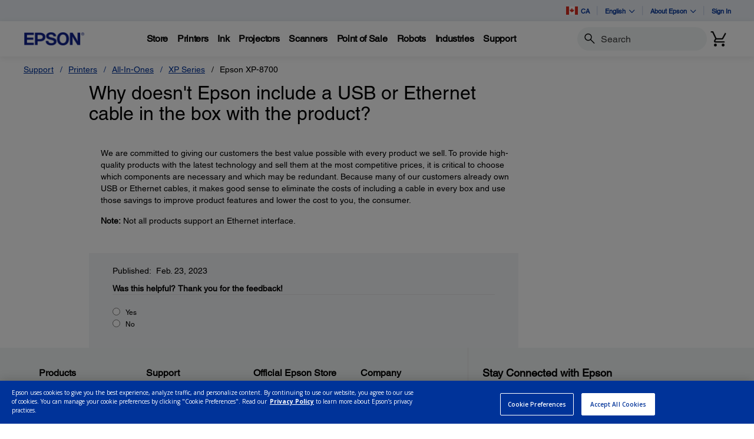

--- FILE ---
content_type: text/javascript;charset=UTF-8
request_url: https://epson.ca/_ui/_v202601272122/responsive/common/js/acc.autocomplete.min.js
body_size: 1390
content:
ACC.autocomplete={_autoload:["bindSearchAutocomplete","bindSearchAutocompleteNew","bindSearchAutocompleteService"],bindSearchAutocomplete:function(){$.widget("custom.yautocomplete",$.ui.autocomplete,{_create:function(){var a=this.element.data("options");this._setOptions({minLength:a.minCharactersBeforeRequest,displayProductImages:a.displayProductImages,delay:a.waitTimeBeforeRequest,autocompleteUrl:a.autocompleteUrl,source:this.source,maxProductResults:3});$.ui.autocomplete.prototype._create.call(this)},options:{cache:{},focus:function(){return false},select:function(a,b){if(b.item.url==undefined){return false}window.location.href=b.item.url}},_renderItem:function(d,f){var b=this;var g=document.getElementsByClassName("row search-form-row")[0].getAttribute("data-learn-more");var h=document.getElementsByClassName("row search-form-row")[0].getAttribute("data-support");if(f.type=="autoSuggestion"){var c="<a href='"+f.url+"' title='"+f.value+"'><div class='name'>"+f.value+"</div></a>";return $('<li class="ui-menu-item__autoSuggestion">').data("item.autocomplete",f).append(c).appendTo(d)}else{if(f.type=="productResult"){var a=b.options.maxProductResults,e=d.find(".ui-menu-item__product").length;if(e<a){var c="";if(f.image!=null){c+="<span class='thumb'><a href='"+f.url+"' data-tl_sku='"+f.code+"' title='"+f.value+"'><img src='"+f.image+"'  title='"+f.value+"' alt='"+f.value+"'/></a></span>"}c+="<span class='meta'>";c+="	<span class='name'><a href='"+f.url+"' data-tl_sku='"+f.code+"' title='"+f.value+"'>"+f.value+"</a></span>";c+="	<span class='links'>";c+="		<a href='"+f.url+"' data-tl_sku='"+f.code+"' title='"+f.value+"'>"+g+"</a>";if((f.supportUrl===undefined||f.supportUrl===null)==false){c+="		<a href='"+f.supportUrl+"' data-tl_sku='"+f.code+"' title='"+f.value+"'>"+h+"</a>"}c+="	</span>";c+="</span>";return $('<li class="ui-menu-item__product">').data("item.autocomplete",f).append(c).appendTo(d)}else{return $("").data("item.autocomplete",f).append(c).appendTo(d)}}}},source:function(d,b){var a=this;var c=d.term.toLowerCase();if(c in a.options.cache){return b(a.options.cache[c])}$.getJSON(a.options.autocompleteUrl,{term:d.term},function(f){var e=[];if(f.suggestions!=null){$.each(f.suggestions,function(g,h){e.push({value:h.term,url:ACC.config.encodedContextPath+"/search?text="+h.term,type:"autoSuggestion"})})}if(f.products!=null){$.each(f.products,function(h,k){var j=(k.supportProductId!=null)?ACC.config.encodedContextPath+k.supportProductId:null;var g=null;if(k.images!=null&&a.options.displayProductImages){$.each(k.images,function(i,l){if(l.imageType=="PRIMARY"&&l.format=="product"){g=l.url}})}e.push({value:k.name,code:k.code,desc:k.description,manufacturer:k.manufacturer,url:ACC.config.encodedContextPath+k.url,supportUrl:j,price:(k.price!=null&&k.price!="undefined")?k.price.formattedValue:"",type:"productResult",image:g})})}a.options.cache[c]=e;if(e.length>0){ACC.analytics.fireTealiumEvent("","","nav","SEARCH")}return b(e)})}});$search=$(".js-site-search-input");if($search.length>0){$search.yautocomplete()}},bindSearchAutocompleteNew:function(){$.widget("custom.yautocomplete",$.ui.autocomplete,{_create:function(){var a=this.element.data("options");this._setOptions({minLength:a.minCharactersBeforeRequest,displayProductImages:a.displayProductImages,delay:a.waitTimeBeforeRequest,autocompleteUrl:a.autocompleteUrl,source:this.source,maxProductResults:12});$.ui.autocomplete.prototype._create.call(this)},options:{cache:{},focus:function(){return false},select:function(a,b){if(b.item.url==undefined){return false}window.location.href=b.item.url}},_renderItem:function(e,g){var c=this;if(g.type=="autoSuggestion"){var d="<a href='"+g.url+"' title='"+g.value+"'><div class='name'>"+g.value+"</div></a>";return $('<li class="ui-menu-item__autoSuggestion">').data("item.autocomplete",g).append(d).appendTo(e)}else{if(g.type=="productResult"){var a=c.options.maxProductResults,f=e.find(".ui-menu-item__product").length;if(f<a){var d="";var h=g.url;if($(".ui-autocomplete-input[data-rightnow]").length){var b=$(".ui-autocomplete-input[data-rightnow]").data("rightnow");if(b.length>1){h=b+"/app/ask/p_model_name/"+g.value}else{h+="#contact"}}d+="<span class='meta'>";d+="	<span class='name'><a href='"+h+"' data-tl_sku='"+g.code+"' title='"+g.value+"'>"+g.value+"</a></span>";d+="	<span class='links'>";d+="	</span>";d+="</span>";return $('<li class="ui-menu-item__product">').data("item.autocomplete",g).append(d).appendTo(e)}else{return $("").data("item.autocomplete",g).append(d).appendTo(e)}}}},source:function(d,b){var a=this;var c=d.term.toLowerCase();if(c in a.options.cache){return b(a.options.cache[c])}$.getJSON(a.options.autocompleteUrl,{term:d.term},function(f){var e=[];if(f.suggestions!=null){$.each(f.suggestions,function(g,h){e.push({value:h.term,url:ACC.config.encodedContextPath+"/search?text="+h.term,type:"autoSuggestion"})})}if(f.products!=null){$.each(f.products,function(g,h){e.push({value:h.name,code:h.code,desc:h.description,manufacturer:h.manufacturer,url:ACC.config.encodedContextPath+h.url,price:(h.price!=null&&h.price!="undefined")?h.price.formattedValue:"",type:"productResult"})})}a.options.cache[c]=e;return b(e)})}});$search_new=$(".js-site-search-input-new");if($search_new.length>0){$search_new.yautocomplete()}},bindSearchAutocompleteService:function(){$.widget("custom.yautocomplete",$.ui.autocomplete,{_create:function(){var a=this.element.data("options");this._setOptions({minLength:a.minCharactersBeforeRequest,displayProductImages:a.displayProductImages,delay:a.waitTimeBeforeRequest,autocompleteUrl:a.autocompleteUrl,source:this.source,maxProductResults:12});$.ui.autocomplete.prototype._create.call(this)},options:{cache:{},focus:function(){return false},select:function(a,b){if(b.item.url==undefined){return false}window.location.href=b.item.url}},_renderItem:function(d,h){var b=this;var g=document.getElementsByClassName("row search-form-row-service")[0].getAttribute("data-contact-us");var e=document.getElementsByClassName("row search-form-row-service")[0].getAttribute("data-service");if(h.type=="autoSuggestion"){var c="<a href='"+h.url+"' title='"+h.value+"'><div class='name'>"+h.value+"</div></a>";return $('<li class="ui-menu-item__autoSuggestion">').data("item.autocomplete",h).append(c).appendTo(d)}else{if(h.type=="productResult"){var a=b.options.maxProductResults,f=d.find(".ui-menu-item__product").length;if(f<a){var c="";c+="<span class='meta'>";c+="	<span class='name'>"+h.value+"</span>";c+="	<span class='links'>";if(h.showService){c+="<a href='"+h.serviceUrl+"' data-tl_sku='"+h.code+"' title='"+h.value+"'>"+e+"</a>"}c+="	<a href='"+h.contactUrl+"' data-tl_sku='"+h.code+"' title='"+h.value+"'>"+g+"</a>";c+="	</span>";c+="</span>";return $('<li class="ui-menu-item__product">').data("item.autocomplete",h).append(c).appendTo(d)}else{return $("").data("item.autocomplete",h).append(c).appendTo(d)}}}},source:function(d,b){var a=this;var c=d.term.toLowerCase();if(c in a.options.cache){return b(a.options.cache[c])}$.getJSON(a.options.autocompleteUrl,{term:d.term},function(f){var e=[];if(f.suggestions!=null){$.each(f.suggestions,function(g,h){e.push({value:h.term,url:ACC.config.encodedContextPath+"/search?text="+h.term,type:"autoSuggestion"})})}if(f.products!=null){$.each(f.products,function(g,h){e.push({value:h.name,code:h.code,contactUrl:ACC.config.encodedContextPath+h.url+"#contact",showService:h.showServiceLocatorCTA,serviceUrl:ACC.config.encodedContextPath+"/servicelocator?productCode="+h.code,type:"productResult"})})}a.options.cache[c]=e;return b(e)})}});$search_new=$(".js-site-search-input-service");if($search_new.length>0){$search_new.yautocomplete()}}};$("#GlobalSearch").on("click",function(){var a=$("#search_form");var b=a.find("#searchText");var c=a.find("#GlobalSearch");a.submit()});

--- FILE ---
content_type: application/javascript
request_url: https://epson.ca/_Incapsula_Resource?SWJIYLWA=719d34d31c8e3a6e6fffd425f7e032f3&ns=1&cb=2002232774
body_size: 20478
content:
var _0x521f=['\x77\x6f\x62\x43\x69\x4d\x4f\x6f\x4f\x45\x6e\x44\x6a\x69\x67\x79\x77\x34\x64\x72\x77\x34\x51\x73\x77\x37\x77\x3d','\x45\x38\x4f\x43\x77\x37\x48\x43\x71\x63\x4f\x54\x4f\x77\x3d\x3d','\x77\x71\x50\x44\x71\x4d\x4b\x5a\x42\x73\x4f\x41\x77\x71\x70\x59\x54\x43\x54\x43\x73\x6c\x49\x6b\x61\x46\x6a\x43\x70\x55\x46\x48\x77\x70\x55\x3d','\x77\x35\x45\x56\x55\x38\x4f\x63\x77\x72\x6b\x3d','\x54\x73\x4b\x6d\x4f\x77\x3d\x3d','\x53\x47\x6b\x57\x77\x37\x46\x33\x77\x6f\x48\x44\x6c\x53\x70\x49\x77\x34\x48\x43\x73\x32\x77\x76\x77\x37\x54\x43\x67\x63\x4f\x78\x4e\x51\x3d\x3d','\x50\x38\x4b\x32\x77\x6f\x56\x73\x44\x46\x58\x44\x6e\x63\x4b\x42','\x56\x38\x4b\x67\x77\x6f\x37\x44\x76\x73\x4f\x44\x77\x71\x37\x44\x76\x63\x4f\x54\x77\x6f\x4e\x4e\x77\x71\x44\x44\x6a\x32\x30\x6a\x77\x34\x67\x55\x58\x63\x4b\x37','\x77\x71\x66\x44\x74\x4d\x4b\x44\x4a\x38\x4f\x4e\x77\x71\x64\x2f\x56\x77\x3d\x3d','\x77\x36\x35\x46\x4f\x4d\x4f\x75\x53\x52\x44\x43\x6a\x7a\x6a\x43\x6e\x31\x72\x44\x6f\x63\x4f\x30\x77\x36\x33\x44\x6f\x42\x30\x3d','\x77\x35\x66\x44\x6e\x73\x4f\x77\x4e\x73\x4f\x4b','\x77\x37\x70\x31\x47\x4d\x4b\x68\x77\x35\x66\x44\x69\x63\x4f\x48\x77\x35\x62\x44\x67\x6e\x77\x6b\x42\x41\x46\x76\x62\x63\x4b\x33\x77\x72\x62\x44\x68\x38\x4f\x52\x77\x70\x6b\x3d','\x4b\x4d\x4b\x59\x77\x71\x38\x2b\x66\x73\x4b\x6f','\x77\x6f\x6e\x44\x6d\x38\x4b\x36\x77\x36\x6a\x44\x74\x6a\x35\x73\x77\x6f\x72\x43\x70\x46\x30\x3d','\x77\x37\x70\x45\x77\x36\x5a\x53\x77\x70\x66\x44\x75\x56\x66\x44\x6a\x57\x4d\x42\x66\x58\x44\x44\x6f\x73\x4f\x59\x4c\x77\x44\x44\x69\x6c\x58\x43\x75\x52\x5a\x69\x47\x38\x4f\x75','\x77\x71\x7a\x43\x6b\x67\x55\x36\x77\x6f\x38\x3d','\x77\x37\x54\x44\x70\x73\x4b\x66','\x59\x38\x4b\x6e\x4d\x38\x4b\x45\x77\x70\x62\x44\x67\x6c\x37\x44\x6b\x77\x3d\x3d','\x41\x73\x4b\x43\x77\x71\x77\x6f\x61\x63\x4b\x76\x77\x71\x44\x44\x6a\x38\x4f\x41\x54\x68\x35\x34\x62\x4d\x4f\x42\x77\x35\x54\x44\x6e\x73\x4b\x61\x77\x70\x6a\x44\x68\x73\x4b\x6f\x43\x42\x72\x44\x67\x63\x4b\x37\x48\x73\x4f\x56','\x77\x37\x58\x43\x72\x69\x37\x43\x69\x6d\x55\x3d','\x77\x6f\x54\x44\x67\x63\x4b\x35\x77\x36\x54\x44\x74\x69\x39\x5a','\x77\x36\x6a\x44\x76\x53\x44\x44\x70\x67\x3d\x3d','\x77\x36\x33\x44\x72\x54\x54\x44\x74\x78\x64\x67\x41\x51\x3d\x3d','\x77\x36\x72\x44\x6b\x73\x4f\x48\x63\x4d\x4b\x34\x41\x41\x2f\x43\x6d\x69\x35\x2b\x77\x35\x6b\x72\x77\x36\x72\x44\x6f\x73\x4f\x73\x56\x6e\x45\x75\x77\x36\x62\x43\x73\x51\x3d\x3d','\x77\x70\x7a\x44\x6c\x63\x4b\x34\x77\x37\x50\x44\x74\x67\x3d\x3d','\x4c\x47\x66\x44\x75\x67\x3d\x3d','\x47\x63\x4f\x50\x77\x36\x7a\x43\x76\x38\x4f\x56\x48\x38\x4f\x2f\x4b\x31\x4e\x6f','\x54\x73\x4b\x6f\x77\x70\x62\x44\x73\x38\x4f\x4c\x77\x72\x6a\x43\x70\x38\x4f\x54\x77\x6f\x51\x58\x77\x71\x62\x44\x6a\x56\x41\x46\x77\x34\x30\x53\x52\x73\x4b\x38\x63\x79\x52\x42','\x50\x63\x4b\x34\x77\x72\x70\x74\x47\x77\x3d\x3d','\x4f\x38\x4f\x55\x53\x77\x3d\x3d','\x55\x79\x6e\x44\x69\x31\x6c\x4b\x77\x72\x42\x38\x66\x73\x4f\x32\x77\x37\x64\x71','\x43\x41\x62\x43\x6e\x63\x4f\x69\x43\x4d\x4b\x74\x62\x6b\x58\x43\x6a\x47\x4c\x44\x74\x63\x4b\x62\x64\x6e\x42\x76\x66\x69\x50\x44\x69\x53\x45\x43\x47\x38\x4f\x4f\x77\x35\x6e\x44\x75\x73\x4f\x75\x57\x55\x6a\x44\x70\x77\x3d\x3d','\x77\x6f\x74\x35\x77\x35\x33\x44\x68\x73\x4b\x35\x51\x77\x3d\x3d','\x59\x38\x4f\x67\x43\x73\x4b\x51\x56\x57\x76\x43\x76\x38\x4b\x44\x77\x37\x63\x62\x77\x36\x6f\x6a\x50\x63\x4f\x32\x77\x72\x4d\x5a\x77\x36\x54\x43\x74\x4d\x4b\x70\x52\x4d\x4f\x59','\x77\x71\x33\x43\x6d\x67\x63\x72\x77\x6f\x58\x43\x70\x63\x4b\x43\x77\x6f\x62\x43\x76\x63\x4b\x2f\x77\x35\x30\x65\x77\x72\x56\x47\x77\x71\x6e\x44\x6f\x63\x4f\x4c\x4d\x33\x58\x43\x67\x38\x4f\x61\x77\x70\x76\x43\x73\x42\x6f\x79\x77\x34\x6e\x43\x69\x53\x7a\x43\x67\x67\x3d\x3d','\x64\x38\x4b\x49\x47\x38\x4b\x39\x65\x73\x4b\x42\x77\x35\x6c\x71\x51\x32\x44\x43\x72\x51\x3d\x3d','\x42\x57\x37\x43\x67\x56\x49\x35\x77\x36\x67\x7a\x43\x41\x3d\x3d','\x4e\x4d\x4f\x56\x77\x37\x66\x43\x74\x73\x4f\x43\x4b\x63\x4f\x34\x5a\x31\x4e\x35\x54\x6b\x72\x43\x6b\x38\x4f\x66\x62\x4d\x4f\x78\x77\x71\x62\x43\x6f\x78\x6b\x38\x77\x71\x4e\x6a\x66\x73\x4f\x2f\x77\x72\x74\x37\x55\x30\x33\x44\x68\x68\x55\x68\x64\x63\x4b\x6c\x77\x37\x4d\x69\x62\x38\x4b\x51\x53\x38\x4f\x79\x54\x63\x4b\x4e\x77\x36\x76\x44\x76\x57\x6b\x6d\x44\x38\x4b\x4b\x62\x48\x72\x43\x74\x69\x58\x43\x6a\x47\x78\x64\x77\x6f\x49\x77\x77\x37\x50\x43\x6a\x44\x6f\x45\x77\x36\x55\x69\x77\x37\x76\x44\x74\x38\x4f\x2f\x77\x71\x68\x30\x77\x70\x64\x6b\x61\x56\x4e\x4c\x46\x4d\x4f\x74\x77\x34\x76\x44\x76\x4d\x4f\x52\x64\x41\x4c\x44\x6b\x63\x4f\x56\x77\x37\x31\x55\x77\x34\x55\x3d','\x47\x38\x4f\x67\x4c\x54\x74\x50','\x77\x70\x63\x65\x41\x41\x3d\x3d','\x49\x38\x4b\x55\x58\x41\x3d\x3d','\x77\x72\x66\x43\x6f\x4d\x4b\x4a\x77\x36\x78\x61\x77\x70\x54\x44\x74\x6c\x68\x36','\x77\x35\x45\x52\x54\x63\x4f\x61\x77\x72\x58\x43\x6d\x52\x35\x54','\x77\x34\x6a\x43\x67\x4d\x4f\x75\x77\x71\x44\x43\x75\x4d\x4b\x6e\x77\x6f\x2f\x44\x68\x77\x3d\x3d','\x53\x4d\x4b\x6e\x77\x72\x6b\x6b','\x58\x63\x4b\x75\x77\x70\x76\x44\x6f\x73\x4f\x4a\x77\x71\x72\x44\x70\x38\x4f\x49\x77\x35\x38\x48\x77\x71\x7a\x44\x6e\x47\x30\x4e\x77\x34\x45\x62\x57\x73\x4b\x46\x49\x58\x30\x55','\x41\x45\x66\x44\x6d\x47\x55\x71','\x43\x63\x4f\x75\x49\x6a\x74\x48\x77\x35\x72\x44\x75\x73\x4b\x76\x77\x72\x4c\x44\x6d\x63\x4f\x58\x77\x34\x73\x3d','\x77\x36\x56\x53\x4c\x38\x4f\x72\x41\x41\x58\x43\x6c\x41\x54\x43\x6d\x51\x62\x44\x70\x38\x4f\x70\x77\x36\x6e\x43\x75\x45\x45\x42\x77\x35\x2f\x43\x6e\x79\x67\x58\x59\x6d\x45\x3d','\x42\x32\x44\x43\x76\x6c\x4d\x75','\x77\x72\x62\x43\x6f\x63\x4b\x2b\x77\x37\x31\x4f\x77\x70\x54\x44\x74\x6c\x6f\x3d','\x4e\x4d\x4b\x4b\x77\x36\x31\x49\x77\x6f\x4c\x43\x68\x67\x3d\x3d','\x57\x73\x4f\x6b\x48\x73\x4b\x2b\x66\x6c\x6a\x43\x72\x73\x4b\x43\x77\x36\x46\x51\x77\x37\x73\x6c\x50\x63\x4f\x2f\x77\x70\x55\x56\x77\x37\x37\x43\x71\x63\x4b\x6a\x55\x73\x4b\x43\x44\x58\x4a\x77','\x77\x37\x58\x44\x75\x54\x58\x44\x6f\x42\x63\x3d','\x77\x71\x66\x44\x71\x38\x4b\x59\x43\x73\x4f\x45\x77\x71\x56\x34\x54\x53\x4c\x43\x72\x77\x3d\x3d','\x77\x36\x5a\x67\x47\x67\x3d\x3d','\x4b\x63\x4b\x46\x77\x72\x41\x6b\x61\x63\x4b\x2b\x77\x35\x72\x44\x6e\x63\x4f\x56\x55\x67\x3d\x3d','\x4b\x38\x4b\x56\x77\x71\x67\x75\x66\x73\x4b\x79\x77\x36\x48\x44\x69\x67\x3d\x3d','\x48\x73\x4f\x69\x4d\x79\x74\x50\x77\x35\x48\x43\x75\x73\x4b\x73\x77\x70\x62\x44\x6b\x73\x4f\x48\x77\x34\x59\x3d','\x53\x73\x4b\x34\x77\x71\x56\x79\x77\x71\x49\x3d','\x77\x70\x6e\x44\x6c\x38\x4b\x6d\x77\x36\x50\x44\x74\x6a\x4d\x32\x77\x6f\x76\x43\x72\x6c\x72\x43\x76\x57\x41\x6d','\x77\x72\x51\x76\x77\x34\x4c\x43\x71\x32\x30\x3d','\x77\x36\x68\x42\x4a\x38\x4f\x67\x52\x67\x55\x3d','\x77\x37\x39\x4b\x56\x6a\x46\x4a','\x77\x71\x48\x44\x76\x4d\x4b\x66\x46\x38\x4f\x56\x77\x72\x55\x3d','\x77\x34\x49\x62\x58\x73\x4f\x5a\x77\x72\x58\x43\x71\x53\x5a\x46\x61\x4d\x4b\x75\x57\x45\x4d\x54\x4a\x58\x4c\x43\x6d\x67\x3d\x3d','\x4e\x63\x4f\x52\x5a\x77\x76\x44\x6f\x38\x4f\x47\x77\x71\x72\x44\x6f\x56\x4a\x4a\x51\x38\x4b\x43\x59\x6e\x67\x57','\x77\x37\x78\x59\x77\x70\x2f\x43\x6a\x6a\x7a\x43\x6d\x41\x3d\x3d','\x47\x67\x44\x43\x70\x4d\x4f\x6a\x42\x63\x4b\x59\x4d\x6e\x33\x43\x6e\x6e\x50\x44\x6c\x38\x4b\x6c\x59\x48\x78\x79\x61\x69\x66\x44\x6a\x79\x73\x45\x47\x63\x4f\x2f','\x48\x48\x6b\x75\x50\x4d\x4b\x39\x52\x77\x3d\x3d','\x46\x4d\x4f\x75\x58\x63\x4f\x50\x77\x37\x4c\x44\x68\x38\x4f\x76\x77\x70\x4d\x63\x57\x38\x4b\x78\x43\x51\x76\x43\x67\x38\x4b\x31\x77\x34\x4e\x31\x51\x6d\x77\x3d','\x77\x37\x77\x48\x61\x63\x4f\x2f\x59\x73\x4b\x49','\x42\x44\x67\x53\x77\x37\x62\x43\x67\x41\x56\x66\x61\x78\x33\x44\x74\x73\x4f\x76\x77\x70\x6f\x3d','\x4d\x7a\x7a\x44\x71\x53\x35\x48\x59\x73\x4f\x63\x4a\x73\x4b\x4f\x77\x70\x44\x43\x6f\x47\x72\x44\x69\x73\x4b\x64\x77\x70\x59\x51\x77\x35\x30\x62\x47\x63\x4b\x6c\x59\x32\x2f\x43\x74\x73\x4b\x4a\x77\x72\x52\x49\x77\x37\x49\x48\x77\x34\x34\x3d','\x63\x73\x4b\x34\x77\x72\x45\x3d','\x77\x72\x37\x44\x6e\x73\x4f\x42\x4d\x73\x4b\x6f\x63\x73\x4f\x41\x77\x37\x5a\x48','\x49\x38\x4b\x42\x77\x72\x41\x6b\x62\x63\x4b\x36\x77\x37\x72\x44\x69\x38\x4f\x58\x47\x52\x30\x38\x62\x73\x4f\x50\x77\x35\x50\x44\x6c\x4d\x4b\x47\x77\x34\x48\x43\x67\x38\x4f\x6a\x43\x68\x6a\x44\x6d\x38\x4b\x30\x56\x38\x4b\x41\x77\x72\x67\x3d','\x77\x72\x54\x43\x72\x38\x4b\x42\x77\x37\x78\x5a','\x66\x38\x4b\x71\x4b\x4d\x4b\x45\x77\x6f\x72\x44\x6a\x55\x6f\x3d','\x41\x38\x4b\x48\x55\x38\x4b\x55\x41\x44\x6f\x3d','\x41\x55\x2f\x44\x6d\x6e\x51\x67\x4c\x7a\x72\x44\x74\x73\x4b\x4b\x77\x35\x48\x44\x73\x73\x4f\x4f\x77\x6f\x66\x44\x6e\x58\x70\x52\x62\x41\x3d\x3d','\x62\x7a\x55\x36\x55\x4d\x4f\x77\x77\x6f\x34\x3d','\x77\x6f\x33\x44\x6d\x4d\x4b\x37\x77\x36\x54\x44\x73\x6a\x46\x4d\x77\x6f\x76\x43\x6f\x6b\x41\x3d','\x77\x36\x35\x46\x4f\x4d\x4f\x75\x53\x52\x44\x43\x6a\x7a\x6a\x43\x6e\x31\x72\x44\x75\x38\x4f\x30\x77\x36\x76\x44\x6f\x69\x6c\x49\x77\x35\x62\x43\x6c\x44\x49\x30\x64\x33\x30\x38\x77\x72\x54\x44\x6d\x38\x4b\x6f\x77\x36\x35\x78\x77\x37\x37\x43\x71\x63\x4b\x77\x47\x42\x50\x44\x72\x63\x4f\x44\x4e\x6e\x76\x44\x73\x67\x49\x3d','\x77\x36\x77\x4d\x5a\x63\x4f\x2b\x56\x38\x4b\x63\x77\x37\x63\x6a\x77\x71\x6c\x38\x4e\x54\x33\x44\x6e\x77\x3d\x3d','\x77\x71\x41\x38\x77\x34\x2f\x43\x73\x47\x77\x45','\x4f\x73\x4b\x64\x77\x36\x4a\x42\x77\x70\x49\x3d','\x77\x36\x35\x46\x4f\x4d\x4f\x75\x53\x52\x44\x43\x6a\x7a\x6a\x43\x6e\x31\x72\x44\x75\x38\x4f\x30\x77\x36\x76\x44\x6f\x69\x6c\x49\x77\x35\x62\x43\x6c\x44\x49\x30\x64\x33\x30\x38\x77\x72\x54\x44\x6d\x38\x4b\x6f\x77\x36\x35\x78\x77\x37\x37\x43\x71\x63\x4b\x77\x47\x52\x50\x44\x72\x63\x4f\x44\x4e\x6e\x76\x44\x73\x67\x49\x3d','\x53\x38\x4b\x77\x77\x71\x31\x7a\x77\x71\x38\x3d','\x77\x71\x2f\x43\x67\x41\x77\x39\x77\x71\x76\x43\x74\x63\x4f\x4a\x77\x6f\x76\x43\x70\x73\x4b\x56\x77\x34\x38\x65\x77\x71\x59\x3d','\x61\x44\x38\x79\x54\x63\x4f\x67\x77\x6f\x34\x3d','\x58\x38\x4b\x6a\x77\x71\x42\x6f\x77\x71\x34\x3d','\x55\x38\x4b\x77\x77\x72\x64\x76\x77\x71\x30\x55\x77\x35\x30\x62\x77\x70\x58\x43\x72\x48\x73\x65\x77\x36\x54\x43\x6b\x53\x37\x44\x69\x42\x66\x44\x6a\x38\x4f\x6c\x77\x71\x46\x4a\x65\x56\x52\x67\x4f\x38\x4b\x32\x77\x35\x31\x4e\x77\x37\x34\x33\x77\x6f\x58\x44\x6e\x38\x4b\x53\x58\x63\x4f\x4c\x77\x72\x76\x44\x73\x46\x72\x44\x6d\x77\x3d\x3d','\x77\x70\x2f\x44\x68\x38\x4b\x78\x77\x37\x54\x44\x6b\x6a\x70\x39\x77\x6f\x33\x43\x76\x33\x66\x43\x75\x33\x77\x7a','\x64\x73\x4b\x56\x46\x4d\x4b\x67\x61\x73\x4b\x41','\x46\x4d\x4f\x49\x77\x37\x6e\x43\x74\x4d\x4f\x44','\x49\x68\x41\x67\x77\x35\x76\x43\x6f\x69\x70\x30\x52\x79\x50\x43\x6d\x63\x4f\x4d\x77\x71\x58\x44\x68\x63\x4f\x31\x48\x52\x50\x43\x6b\x41\x39\x77\x77\x34\x7a\x43\x73\x53\x66\x43\x76\x6d\x33\x43\x70\x52\x76\x43\x67\x73\x4b\x65\x77\x37\x4e\x58\x77\x34\x6e\x43\x6f\x69\x44\x44\x73\x73\x4f\x6a\x77\x36\x49\x67\x77\x34\x55\x33\x66\x77\x77\x45\x77\x72\x46\x61\x46\x6c\x59\x3d','\x4c\x54\x48\x44\x71\x69\x42\x4a\x62\x63\x4f\x62','\x77\x6f\x2f\x43\x70\x38\x4b\x4f\x77\x37\x74\x54\x77\x6f\x37\x44\x74\x31\x74\x71\x77\x34\x33\x43\x70\x63\x4b\x77\x77\x6f\x77\x6d\x77\x70\x62\x43\x6b\x46\x62\x44\x76\x4d\x4b\x30\x49\x6d\x56\x49\x77\x35\x45\x33\x5a\x51\x3d\x3d','\x77\x37\x70\x45\x77\x36\x5a\x53\x77\x70\x66\x44\x75\x56\x66\x44\x6a\x57\x4d\x42\x63\x32\x50\x44\x72\x63\x4f\x4a\x50\x77\x3d\x3d','\x62\x63\x4b\x30\x50\x4d\x4b\x56\x77\x6f\x59\x3d','\x45\x51\x37\x43\x68\x63\x4f\x76\x41\x4d\x4b\x37\x4e\x48\x33\x43\x6d\x79\x37\x44\x68\x38\x4b\x6b\x51\x57\x64\x41\x66\x53\x50\x44\x6c\x54\x77\x6f\x48\x63\x4f\x35\x77\x35\x66\x43\x75\x73\x4f\x33\x55\x31\x4c\x44\x75\x73\x4b\x6b\x4b\x51\x3d\x3d','\x43\x68\x7a\x43\x6c\x73\x4f\x30\x4a\x73\x4b\x39\x4a\x58\x7a\x43\x6e\x55\x54\x44\x6b\x38\x4b\x6a\x52\x51\x3d\x3d','\x77\x34\x50\x44\x69\x4d\x4b\x7a\x77\x34\x37\x44\x76\x42\x34\x3d','\x77\x72\x4c\x44\x76\x63\x4b\x2b\x53\x73\x4f\x74\x77\x72\x45\x38\x57\x73\x4f\x4d\x77\x35\x44\x44\x6a\x63\x4b\x71\x77\x72\x2f\x44\x74\x73\x4b\x72\x41\x63\x4f\x75\x66\x73\x4b\x58\x62\x38\x4b\x4a\x4a\x6d\x70\x71\x77\x72\x39\x2f\x4f\x78\x34\x64\x59\x63\x4f\x54\x61\x41\x3d\x3d','\x54\x38\x4b\x67\x77\x70\x54\x44\x6f\x73\x4f\x42','\x66\x7a\x34\x32\x55\x63\x4f\x46\x77\x70\x6f\x4b\x77\x34\x66\x44\x73\x53\x33\x43\x6c\x73\x4f\x58\x4d\x41\x3d\x3d','\x48\x63\x4f\x74\x49\x44\x70\x4d\x77\x35\x44\x44\x70\x73\x4b\x32','\x77\x37\x4e\x6a\x4b\x6a\x48\x44\x6d\x51\x6c\x49\x77\x72\x62\x43\x6e\x4d\x4b\x79\x61\x45\x54\x44\x6c\x63\x4b\x64\x77\x34\x41\x66\x50\x73\x4b\x64\x77\x71\x78\x34\x65\x6b\x4c\x44\x71\x7a\x68\x4d\x77\x36\x48\x43\x74\x4d\x4f\x38','\x66\x4d\x4b\x32\x4d\x63\x4b\x4b\x77\x70\x63\x3d','\x51\x4d\x4f\x55\x77\x37\x76\x44\x72\x67\x3d\x3d','\x4d\x73\x4f\x4b\x61\x52\x6f\x3d','\x77\x71\x48\x43\x76\x4d\x4b\x49\x77\x36\x68\x49\x77\x70\x6a\x44\x6e\x56\x46\x37\x77\x6f\x44\x43\x68\x63\x4b\x36\x77\x70\x38\x3d','\x4d\x63\x4b\x43\x77\x36\x51\x3d','\x77\x70\x31\x7a\x77\x35\x63\x3d','\x54\x63\x4b\x54\x46\x77\x3d\x3d','\x59\x73\x4b\x2f\x77\x6f\x38\x6a\x61\x63\x4b\x36\x77\x37\x37\x44\x6c\x38\x4f\x51\x57\x77\x77\x50\x53\x63\x4f\x4e\x77\x34\x6e\x44\x6c\x63\x4b\x41\x77\x70\x33\x43\x6a\x4d\x4f\x6a\x57\x79\x7a\x44\x75\x4d\x4b\x58\x4a\x38\x4f\x70\x77\x34\x7a\x43\x69\x69\x66\x44\x73\x38\x4b\x32\x77\x70\x50\x44\x6e\x73\x4b\x62','\x77\x6f\x6e\x44\x70\x63\x4b\x43\x44\x41\x3d\x3d','\x48\x38\x4f\x67\x4c\x79\x70\x46\x77\x35\x49\x3d','\x47\x4d\x4b\x74\x77\x70\x41\x3d','\x77\x71\x72\x43\x68\x68\x6f\x6e','\x77\x6f\x41\x47\x48\x41\x3d\x3d','\x4d\x7a\x58\x44\x73\x67\x3d\x3d','\x45\x51\x66\x43\x6e\x67\x3d\x3d','\x77\x72\x70\x67\x41\x63\x4b\x62\x77\x34\x54\x44\x6d\x73\x4f\x61\x77\x35\x66\x44\x6c\x33\x70\x75','\x77\x72\x59\x38\x42\x58\x58\x44\x6c\x31\x45\x58\x77\x71\x30\x3d','\x77\x36\x74\x61\x77\x36\x41\x3d','\x55\x44\x6e\x44\x6b\x56\x74\x4d\x77\x70\x41\x3d','\x77\x37\x42\x52\x50\x63\x4f\x76','\x77\x36\x46\x31\x41\x41\x3d\x3d','\x77\x70\x66\x44\x76\x4d\x4b\x36','\x77\x36\x6e\x43\x6f\x73\x4f\x34\x77\x71\x4c\x44\x70\x73\x4f\x2f\x77\x34\x72\x43\x6a\x54\x58\x44\x71\x51\x48\x44\x68\x73\x4b\x51\x77\x36\x44\x43\x71\x38\x4b\x42\x77\x71\x39\x53\x77\x72\x54\x43\x6b\x57\x44\x44\x70\x38\x4b\x73\x58\x63\x4f\x53\x57\x58\x66\x44\x76\x73\x4f\x6f\x64\x67\x6b\x54\x41\x51\x70\x69\x45\x4d\x4f\x5a\x77\x37\x37\x43\x6e\x63\x4b\x6a','\x55\x4d\x4f\x38\x77\x72\x78\x30\x55\x63\x4b\x74\x77\x70\x54\x44\x6d\x48\x72\x43\x6c\x68\x67\x54\x44\x4d\x4f\x75\x54\x55\x58\x43\x6f\x6a\x4c\x44\x76\x47\x44\x44\x68\x51\x33\x43\x6a\x33\x63\x6c\x4c\x55\x45\x47\x77\x34\x2f\x44\x76\x7a\x48\x43\x6f\x47\x58\x43\x69\x38\x4f\x39\x77\x72\x59\x4e\x77\x36\x62\x43\x6f\x69\x51\x33\x4a\x58\x37\x44\x6d\x63\x4b\x46\x77\x35\x78\x48\x77\x6f\x49\x67\x77\x6f\x64\x79\x4b\x31\x2f\x43\x73\x41\x41\x7a\x77\x6f\x49\x4b\x77\x70\x33\x43\x74\x6b\x37\x43\x6d\x63\x4f\x79\x77\x70\x45\x54','\x53\x73\x4b\x6e\x77\x72\x6f\x3d','\x77\x37\x77\x63\x53\x67\x3d\x3d','\x77\x6f\x76\x44\x6c\x4d\x4b\x38','\x77\x71\x77\x52\x49\x67\x3d\x3d','\x58\x48\x49\x64\x77\x37\x52\x73\x77\x70\x50\x43\x76\x6a\x4a\x43\x77\x37\x2f\x43\x6f\x6e\x41\x79','\x77\x72\x72\x44\x6d\x73\x4f\x4c','\x54\x48\x49\x62','\x4e\x73\x4b\x48\x77\x36\x34\x3d','\x77\x70\x48\x43\x75\x73\x4f\x56\x77\x72\x33\x43\x73\x73\x4b\x70\x77\x70\x48\x44\x68\x77\x50\x44\x76\x53\x54\x44\x72\x38\x4b\x30\x77\x72\x4c\x44\x71\x4d\x4b\x41\x77\x36\x30\x58\x77\x37\x7a\x44\x6a\x54\x76\x44\x6f\x63\x4f\x50\x4c\x4d\x4f\x43\x54\x77\x6e\x43\x6b\x38\x4f\x66\x4c\x6b\x68\x50\x45\x6c\x55\x3d','\x50\x79\x6e\x44\x73\x43\x59\x3d','\x77\x72\x37\x44\x6b\x73\x4f\x66\x4a\x4d\x4b\x64\x62\x4d\x4f\x56','\x77\x34\x4c\x44\x69\x4d\x4b\x32','\x4f\x73\x4b\x4a\x77\x71\x67\x70\x5a\x63\x4b\x73','\x43\x38\x4b\x4e\x58\x73\x4b\x47\x47\x54\x66\x43\x6d\x4d\x4f\x6a','\x41\x41\x63\x33','\x77\x6f\x6e\x44\x6d\x38\x4b\x36\x77\x37\x58\x44\x76\x44\x46\x39','\x56\x38\x4f\x4f\x77\x37\x44\x44\x71\x67\x63\x4a\x77\x6f\x50\x43\x6f\x44\x73\x3d','\x56\x38\x4f\x71\x42\x73\x4b\x6b\x64\x6c\x58\x43\x76\x77\x3d\x3d','\x56\x63\x4b\x75\x77\x70\x38\x3d','\x77\x37\x70\x45\x77\x36\x5a\x53\x77\x70\x66\x44\x75\x56\x66\x44\x6a\x57\x4d\x3d','\x77\x36\x42\x32\x77\x37\x66\x43\x6f\x63\x4b\x35\x4f\x4d\x4b\x68\x77\x37\x4c\x43\x72\x63\x4b\x6a\x77\x72\x34\x45\x77\x6f\x4e\x5a\x4c\x41\x72\x43\x6c\x48\x63\x3d','\x77\x36\x72\x44\x68\x73\x4b\x6c\x77\x34\x49\x3d','\x61\x4d\x4b\x6a\x4b\x63\x4b\x33\x77\x6f\x72\x44\x6a\x6c\x77\x3d','\x61\x43\x48\x43\x72\x54\x73\x58\x66\x38\x4b\x65\x4e\x63\x4f\x50\x77\x34\x4c\x44\x76\x48\x2f\x43\x6b\x38\x4b\x45\x77\x37\x49\x3d','\x43\x6e\x45\x72\x4a\x73\x4b\x39','\x77\x35\x59\x6d\x62\x67\x3d\x3d','\x50\x73\x4b\x36\x62\x73\x4b\x66\x77\x35\x62\x44\x6e\x77\x76\x44\x69\x73\x4b\x46\x77\x71\x59\x37\x47\x38\x4f\x46\x49\x54\x6e\x44\x76\x78\x38\x3d','\x5a\x38\x4b\x58\x47\x63\x4b\x6e\x65\x67\x3d\x3d','\x56\x38\x4f\x74\x43\x63\x4b\x6c\x57\x45\x30\x3d','\x4a\x38\x4b\x37\x5a\x51\x3d\x3d','\x77\x35\x48\x44\x75\x38\x4f\x68','\x77\x36\x4e\x4d\x4c\x38\x4f\x31\x62\x52\x37\x43\x6e\x7a\x4c\x43\x72\x41\x41\x3d','\x77\x72\x76\x44\x76\x73\x4b\x2b','\x5a\x6c\x44\x44\x6d\x38\x4f\x45\x50\x78\x63\x3d','\x77\x70\x37\x43\x70\x38\x4f\x37','\x77\x34\x51\x63\x58\x73\x4f\x62\x77\x70\x33\x43\x67\x67\x3d\x3d','\x77\x35\x52\x64\x77\x35\x55\x3d','\x4f\x38\x4f\x32\x77\x36\x38\x3d','\x49\x73\x4f\x50\x77\x34\x73\x3d','\x77\x36\x70\x75\x4c\x41\x3d\x3d','\x57\x6b\x34\x42','\x46\x55\x37\x44\x6c\x57\x49\x4f\x4c\x41\x3d\x3d','\x77\x72\x78\x31\x77\x35\x41\x3d','\x77\x71\x63\x41\x77\x35\x63\x3d','\x77\x70\x58\x44\x6a\x73\x4b\x63','\x77\x37\x6c\x4e\x56\x6a\x4e\x68\x51\x77\x3d\x3d','\x77\x37\x35\x65\x44\x41\x3d\x3d','\x77\x37\x70\x49\x77\x70\x66\x43\x6a\x77\x6e\x43\x6e\x77\x3d\x3d','\x44\x52\x76\x43\x6b\x67\x3d\x3d','\x77\x72\x62\x44\x75\x63\x4f\x56','\x47\x6d\x6b\x6d\x50\x63\x4b\x49\x51\x41\x3d\x3d','\x4b\x73\x4f\x50\x51\x67\x3d\x3d','\x49\x73\x4b\x56\x77\x70\x77\x3d','\x59\x56\x4c\x44\x69\x51\x3d\x3d','\x77\x34\x55\x44\x62\x77\x3d\x3d','\x43\x38\x4b\x49\x54\x67\x3d\x3d','\x77\x72\x44\x44\x6e\x38\x4f\x4e\x4a\x63\x4b\x2f\x5a\x4d\x4f\x55\x77\x37\x5a\x31\x77\x34\x77\x3d','\x44\x4d\x4b\x4b\x58\x4d\x4b\x42\x4e\x53\x59\x3d','\x77\x6f\x62\x43\x6c\x4d\x4b\x73','\x41\x4d\x4b\x34\x77\x36\x38\x3d','\x77\x72\x70\x4d\x77\x37\x41\x3d','\x77\x6f\x78\x32\x77\x36\x51\x3d','\x57\x38\x4f\x72\x4f\x51\x3d\x3d','\x4b\x4d\x4b\x78\x77\x72\x64\x71\x50\x30\x67\x3d','\x77\x34\x6f\x53\x53\x77\x3d\x3d','\x51\x63\x4f\x49\x77\x37\x58\x44\x76\x53\x49\x50\x77\x6f\x6e\x43\x6f\x42\x37\x44\x6f\x77\x3d\x3d','\x77\x36\x2f\x44\x70\x63\x4b\x53\x77\x36\x50\x44\x6c\x54\x31\x6a\x4d\x73\x4b\x58\x77\x36\x52\x4f\x5a\x52\x78\x58\x77\x70\x41\x45\x77\x36\x68\x68\x49\x63\x4f\x38\x43\x63\x4b\x6e\x4f\x63\x4f\x6c\x4b\x38\x4b\x65\x77\x34\x76\x44\x70\x47\x39\x4e\x77\x71\x56\x54\x42\x54\x4c\x44\x68\x38\x4f\x4c\x77\x6f\x50\x43\x6a\x38\x4f\x6e\x77\x6f\x52\x59\x56\x68\x68\x49\x52\x45\x76\x43\x6d\x63\x4f\x41\x77\x35\x41\x44\x77\x72\x64\x2f\x77\x71\x6a\x43\x6d\x79\x4d\x30\x77\x71\x44\x44\x6b\x38\x4b\x6b\x77\x70\x44\x43\x73\x43\x5a\x64\x44\x67\x3d\x3d','\x77\x35\x54\x44\x69\x4d\x4f\x39\x49\x63\x4f\x4c\x77\x36\x59\x3d','\x77\x34\x48\x43\x6b\x63\x4b\x74\x4d\x52\x44\x44\x67\x48\x35\x6d\x77\x35\x4a\x78\x77\x6f\x59\x3d','\x41\x6e\x48\x43\x76\x6b\x38\x2f','\x77\x71\x48\x43\x6f\x63\x4b\x43\x77\x36\x4a\x56\x77\x70\x67\x3d','\x77\x72\x45\x2b\x77\x34\x4c\x43\x74\x33\x77\x3d','\x65\x38\x4b\x67\x45\x41\x3d\x3d','\x77\x34\x68\x54\x62\x67\x3d\x3d','\x5a\x69\x67\x39\x52\x4d\x4f\x77\x77\x70\x55\x3d','\x77\x36\x64\x68\x44\x4d\x4b\x37\x77\x34\x54\x44\x6d\x67\x3d\x3d','\x77\x34\x34\x61\x57\x38\x4f\x4d\x77\x71\x54\x43\x75\x52\x59\x3d','\x54\x48\x55\x61\x77\x36\x5a\x73\x77\x6f\x51\x3d','\x77\x36\x5a\x42\x77\x36\x55\x3d','\x4a\x4d\x4b\x4f\x77\x71\x49\x6f\x63\x73\x4b\x55\x77\x36\x67\x3d','\x77\x37\x5a\x41\x57\x53\x5a\x55\x58\x77\x3d\x3d','\x53\x32\x55\x4c\x77\x36\x45\x3d','\x77\x71\x34\x32\x4f\x47\x62\x44\x6b\x56\x41\x3d','\x77\x70\x41\x72\x77\x34\x6e\x43\x6d\x33\x41\x48','\x77\x37\x6b\x6f\x54\x4d\x4b\x57\x77\x72\x58\x43\x6d\x42\x4e\x42\x61\x73\x4b\x59\x54\x56\x38\x30\x45\x67\x3d\x3d','\x52\x45\x72\x44\x69\x4d\x4f\x58\x42\x77\x3d\x3d','\x42\x6e\x78\x4a\x77\x71\x5a\x6b\x77\x34\x58\x43\x68\x32\x6c\x62\x77\x71\x62\x43\x75\x79\x73\x36\x77\x71\x76\x44\x6c\x38\x4b\x6c\x4c\x63\x4b\x4b\x49\x38\x4f\x61\x65\x63\x4f\x72\x56\x6b\x4c\x44\x68\x38\x4b\x46\x63\x79\x76\x43\x76\x4d\x4f\x64\x4f\x41\x3d\x3d','\x77\x70\x31\x78\x77\x35\x6a\x44\x6e\x4d\x4b\x35','\x50\x38\x4b\x6f\x77\x72\x49\x3d','\x77\x72\x62\x43\x6c\x67\x63\x6f\x77\x70\x37\x43\x75\x67\x3d\x3d','\x4e\x63\x4b\x4d\x77\x72\x55\x3d','\x58\x47\x67\x5a\x77\x36\x64\x62\x77\x70\x6e\x43\x6e\x7a\x74\x6d\x77\x36\x59\x3d','\x77\x34\x33\x44\x6a\x38\x4b\x77\x77\x35\x58\x44\x6b\x78\x52\x41\x48\x38\x4b\x66\x77\x35\x6f\x3d','\x77\x34\x4e\x47\x4c\x77\x3d\x3d','\x4a\x38\x4b\x38\x77\x72\x68\x2f\x43\x6c\x51\x3d','\x77\x35\x72\x44\x69\x4d\x4b\x43\x77\x35\x50\x44\x6f\x68\x4a\x4b\x48\x51\x3d\x3d','\x77\x36\x35\x4e\x43\x77\x3d\x3d','\x77\x34\x52\x71\x77\x36\x62\x43\x72\x38\x4b\x6b','\x46\x57\x51\x70\x4b\x4d\x4b\x39\x58\x41\x3d\x3d','\x59\x63\x4f\x58\x48\x41\x3d\x3d','\x77\x6f\x5a\x68\x55\x77\x3d\x3d','\x77\x72\x64\x33\x44\x33\x62\x44\x6b\x67\x77\x65\x77\x37\x68\x44\x45\x47\x33\x44\x75\x67\x37\x43\x6b\x63\x4b\x44\x77\x35\x33\x44\x71\x68\x54\x44\x69\x68\x50\x44\x70\x44\x6a\x43\x72\x63\x4f\x78\x77\x72\x50\x43\x67\x38\x4b\x4b\x77\x6f\x67\x41\x52\x4d\x4b\x4a\x4a\x63\x4f\x67\x77\x71\x6e\x43\x6a\x6b\x33\x44\x75\x69\x33\x43\x6b\x41\x51\x3d','\x77\x37\x50\x43\x6f\x44\x49\x3d','\x77\x6f\x44\x43\x6e\x4d\x4f\x39','\x4a\x73\x4f\x63\x51\x77\x3d\x3d','\x42\x38\x4f\x55\x61\x67\x3d\x3d','\x54\x73\x4f\x32\x44\x51\x3d\x3d','\x45\x79\x34\x4a\x77\x34\x66\x43\x73\x53\x5a\x32\x53\x77\x3d\x3d','\x4b\x4d\x4f\x6e\x64\x51\x3d\x3d','\x77\x34\x42\x31\x77\x36\x59\x3d','\x77\x70\x4c\x44\x6c\x63\x4b\x38','\x56\x38\x4b\x54\x4e\x51\x3d\x3d','\x77\x71\x48\x43\x71\x38\x4f\x71','\x55\x32\x55\x57\x77\x37\x4a\x73\x77\x70\x34\x3d','\x51\x63\x4f\x6c\x4b\x43\x6c\x50\x77\x34\x7a\x44\x6f\x4d\x4f\x6d','\x77\x6f\x73\x48\x41\x67\x3d\x3d','\x77\x34\x54\x44\x69\x4d\x4b\x34\x77\x34\x6b\x3d','\x4f\x38\x4b\x73\x77\x71\x56\x77','\x62\x38\x4b\x4a\x77\x70\x6f\x3d','\x77\x36\x33\x44\x76\x38\x4f\x6e','\x77\x35\x44\x43\x70\x38\x4f\x6f','\x56\x63\x4b\x6b\x77\x70\x62\x44\x73\x4d\x4f\x51\x77\x71\x63\x3d','\x4c\x78\x6b\x33\x77\x34\x44\x43\x68\x69\x52\x6b\x54\x52\x44\x44\x67\x77\x3d\x3d','\x58\x38\x4b\x53\x77\x72\x59\x3d','\x62\x4d\x4b\x54\x77\x72\x52\x54\x77\x34\x54\x43\x6b\x73\x4b\x6a\x77\x70\x6f\x38\x77\x35\x63\x6a\x77\x71\x59\x4f\x53\x73\x4b\x44','\x48\x4d\x4b\x53\x55\x63\x4b\x61\x41\x41\x3d\x3d','\x4a\x63\x4f\x50\x63\x67\x3d\x3d','\x45\x77\x72\x43\x6e\x63\x4f\x68\x45\x38\x4b\x79','\x77\x36\x44\x44\x74\x7a\x62\x44\x76\x68\x74\x33','\x63\x44\x63\x6a','\x4e\x67\x73\x6d','\x77\x72\x7a\x43\x6b\x68\x67\x3d','\x77\x37\x63\x4c\x5a\x51\x3d\x3d','\x41\x73\x4f\x68\x77\x6f\x6a\x44\x74\x73\x4f\x51\x77\x71\x66\x43\x74\x4d\x4b\x54','\x77\x34\x54\x44\x71\x4d\x4f\x6b','\x77\x35\x42\x31\x47\x73\x4b\x74','\x77\x37\x44\x44\x76\x53\x33\x44\x67\x52\x74\x2f\x4a\x51\x3d\x3d','\x55\x38\x4b\x6c\x77\x71\x51\x3d','\x77\x36\x4a\x39\x77\x36\x44\x43\x6d\x73\x4b\x30\x4d\x4d\x4b\x52','\x77\x35\x39\x38\x77\x35\x38\x3d','\x52\x38\x4b\x4c\x44\x41\x3d\x3d','\x64\x31\x45\x7a\x77\x34\x72\x43\x74\x53\x4a\x79\x54\x53\x4c\x43\x69\x67\x3d\x3d','\x53\x63\x4b\x2b\x77\x6f\x5a\x4c\x77\x70\x34\x6d\x77\x35\x30\x47\x77\x6f\x37\x44\x72\x47\x6b\x3d','\x56\x4d\x4b\x77\x47\x4d\x4b\x53\x77\x71\x72\x43\x68\x38\x4f\x71\x77\x36\x4a\x69\x4b\x4d\x4f\x65\x64\x58\x66\x43\x68\x63\x4f\x5a\x77\x37\x6c\x43\x4a\x67\x38\x39\x43\x6e\x48\x43\x6b\x73\x4b\x73\x77\x6f\x6e\x44\x76\x63\x4f\x50\x48\x38\x4b\x4a\x77\x37\x44\x44\x6f\x63\x4f\x77\x77\x6f\x37\x44\x69\x4d\x4f\x79\x77\x70\x6a\x44\x6d\x4d\x4b\x43\x55\x46\x77\x3d','\x52\x42\x6f\x57','\x77\x6f\x64\x6a\x56\x77\x3d\x3d','\x77\x72\x58\x43\x6f\x7a\x38\x3d','\x77\x71\x66\x44\x72\x38\x4b\x51','\x61\x73\x4b\x78\x77\x70\x6b\x3d','\x55\x38\x4b\x47\x77\x72\x30\x3d','\x77\x35\x31\x65\x4c\x41\x3d\x3d','\x77\x71\x37\x43\x75\x38\x4b\x47','\x44\x38\x4f\x69\x58\x63\x4f\x4d\x77\x36\x6e\x44\x6d\x41\x3d\x3d','\x77\x70\x67\x36\x4f\x77\x3d\x3d','\x55\x38\x4b\x31\x77\x71\x45\x3d','\x77\x36\x4e\x4c\x49\x4d\x4f\x30\x57\x67\x50\x43\x6a\x6a\x54\x43\x6d\x52\x76\x44\x76\x41\x3d\x3d','\x63\x4d\x4b\x43\x46\x38\x4b\x37\x61\x63\x4b\x55\x77\x34\x6c\x37','\x77\x37\x37\x44\x6c\x4d\x4f\x48\x5a\x38\x4b\x6a\x42\x56\x54\x43\x6c\x69\x39\x6c\x77\x34\x34\x3d','\x77\x70\x70\x6f\x51\x68\x6a\x43\x70\x38\x4f\x79\x55\x73\x4f\x4e','\x77\x37\x35\x33\x4f\x67\x3d\x3d','\x77\x35\x42\x56\x77\x34\x49\x3d','\x49\x73\x4b\x70\x77\x6f\x6f\x3d','\x4a\x73\x4f\x2f\x77\x35\x77\x3d','\x44\x38\x4b\x34\x77\x71\x4a\x39','\x62\x53\x67\x6e\x64\x38\x4f\x74\x77\x70\x41\x4b','\x4b\x69\x49\x59','\x77\x72\x48\x44\x70\x47\x6a\x44\x71\x55\x52\x75\x63\x77\x50\x43\x6c\x4d\x4b\x78\x77\x71\x74\x74\x45\x51\x3d\x3d','\x77\x34\x33\x43\x6c\x63\x4f\x77\x77\x72\x72\x43\x70\x51\x3d\x3d','\x4f\x63\x4f\x34\x42\x51\x3d\x3d','\x77\x6f\x2f\x44\x6a\x4d\x4b\x39\x77\x37\x58\x44\x70\x79\x34\x3d','\x77\x6f\x6a\x44\x76\x73\x4b\x52','\x4e\x4d\x4f\x31\x66\x77\x3d\x3d','\x77\x36\x46\x36\x43\x73\x4b\x74\x77\x35\x62\x44\x67\x63\x4f\x64\x77\x35\x7a\x44\x6c\x41\x3d\x3d','\x49\x42\x51\x34\x77\x35\x58\x43\x73\x53\x4d\x3d','\x4e\x63\x4f\x35\x44\x41\x3d\x3d','\x52\x63\x4f\x73\x77\x35\x77\x3d','\x59\x43\x6e\x44\x72\x54\x4a\x46','\x77\x6f\x62\x44\x6b\x63\x4b\x36\x77\x36\x48\x44\x70\x7a\x55\x3d','\x77\x34\x48\x44\x69\x73\x4b\x6d','\x4b\x73\x4b\x73\x77\x6f\x34\x3d','\x55\x73\x4b\x45\x58\x4d\x4b\x66\x42\x7a\x63\x3d','\x53\x73\x4b\x74\x77\x72\x4d\x6d\x51\x38\x4b\x6a','\x58\x38\x4b\x76\x77\x70\x55\x3d','\x62\x58\x51\x72','\x77\x71\x6c\x44\x77\x37\x46\x58\x77\x6f\x50\x44\x76\x51\x3d\x3d','\x59\x73\x4b\x47\x47\x63\x4b\x37\x61\x77\x3d\x3d','\x77\x36\x2f\x44\x6b\x63\x4f\x2f','\x77\x6f\x5a\x50\x77\x34\x59\x3d','\x66\x79\x4d\x33\x52\x73\x4f\x69\x77\x70\x51\x42\x77\x34\x7a\x44\x6f\x51\x3d\x3d','\x41\x63\x4f\x6b\x4c\x79\x6c\x65\x77\x35\x63\x3d','\x77\x70\x68\x6a\x54\x51\x3d\x3d','\x52\x73\x4b\x54\x4a\x67\x3d\x3d','\x77\x37\x2f\x43\x75\x38\x4b\x44\x77\x36\x31\x5a\x77\x70\x76\x44\x73\x56\x4e\x37\x77\x6f\x6b\x3d','\x58\x4d\x4f\x4c\x47\x67\x3d\x3d','\x77\x35\x62\x44\x74\x38\x4b\x41','\x43\x33\x73\x44','\x4e\x79\x4d\x6d\x54\x38\x4f\x6f','\x50\x4d\x4f\x62\x61\x42\x7a\x44\x76\x73\x4f\x78','\x63\x68\x30\x43','\x62\x4d\x4b\x4c\x41\x41\x3d\x3d','\x44\x63\x4b\x50\x77\x70\x49\x3d','\x77\x71\x37\x43\x6e\x44\x6f\x37\x77\x70\x6a\x43\x75\x38\x4f\x43\x77\x6f\x49\x3d','\x77\x36\x78\x42\x49\x4d\x4f\x67\x57\x68\x6b\x3d','\x77\x6f\x51\x4e\x77\x34\x6f\x3d','\x63\x4d\x4b\x44\x77\x71\x63\x6a\x5a\x4d\x4b\x30\x77\x37\x72\x43\x68\x4d\x4f\x41\x51\x51\x77\x38\x62\x73\x4f\x4a\x77\x34\x37\x44\x6e\x77\x3d\x3d','\x77\x6f\x6e\x44\x73\x73\x4b\x45','\x64\x38\x4b\x54\x77\x71\x38\x3d','\x77\x36\x4e\x31\x4e\x41\x3d\x3d','\x5a\x4d\x4b\x4c\x41\x4d\x4b\x70\x5a\x38\x4b\x64\x77\x37\x4e\x73\x54\x33\x76\x43\x75\x73\x4b\x38\x4d\x67\x42\x75\x50\x38\x4f\x58','\x77\x71\x6c\x63\x77\x34\x58\x43\x67\x58\x72\x43\x6c\x38\x4f\x6e\x77\x71\x68\x64','\x77\x6f\x66\x43\x6e\x63\x4f\x31\x4a\x46\x51\x3d','\x77\x70\x6a\x43\x69\x4d\x4f\x33\x4b\x6c\x54\x44\x6c\x41\x3d\x3d','\x77\x37\x66\x43\x6a\x43\x59\x3d','\x77\x36\x33\x44\x6c\x38\x4f\x63\x63\x38\x4b\x2b\x47\x58\x37\x43\x6b\x43\x4e\x2b\x77\x6f\x45\x3d','\x48\x63\x4f\x74\x4e\x43\x6c\x44\x77\x35\x48\x44\x70\x77\x3d\x3d','\x77\x36\x2f\x43\x71\x69\x7a\x43\x6d\x48\x51\x6b','\x47\x44\x37\x44\x76\x51\x3d\x3d','\x65\x6d\x4d\x61','\x77\x36\x2f\x44\x76\x54\x66\x44\x73\x67\x5a\x36','\x4b\x45\x62\x43\x68\x41\x3d\x3d','\x77\x36\x70\x4a\x51\x69\x5a\x4a\x57\x63\x4f\x51\x4b\x47\x77\x34\x59\x73\x4f\x75\x77\x6f\x48\x43\x6c\x38\x4f\x46\x77\x72\x62\x43\x6b\x54\x46\x4e\x77\x34\x66\x43\x6d\x77\x3d\x3d','\x65\x4d\x4b\x43\x47\x38\x4b\x70\x65\x73\x4b\x62','\x62\x63\x4f\x43\x50\x67\x3d\x3d','\x77\x70\x35\x74\x77\x34\x48\x44\x6b\x73\x4b\x6b\x58\x73\x4b\x4c\x77\x72\x55\x56\x77\x70\x72\x44\x68\x78\x44\x44\x6c\x63\x4b\x34\x44\x63\x4f\x36\x4d\x4d\x4f\x65\x52\x7a\x67\x4d\x5a\x4d\x4f\x49\x77\x35\x37\x43\x6f\x73\x4b\x32','\x5a\x73\x4b\x6f\x4f\x63\x4b\x47\x77\x70\x76\x44\x72\x46\x38\x3d','\x4d\x54\x6a\x44\x73\x53\x42\x55\x61\x77\x3d\x3d','\x4e\x4d\x4f\x47\x46\x77\x3d\x3d','\x77\x72\x49\x2f\x49\x32\x62\x44\x6a\x46\x59\x6d\x77\x71\x2f\x44\x6e\x63\x4b\x36\x59\x46\x48\x43\x67\x38\x4b\x46\x77\x70\x45\x62\x51\x4d\x4b\x48\x77\x72\x30\x6a\x64\x56\x54\x44\x75\x57\x52\x45\x77\x37\x62\x43\x71\x63\x4f\x75\x77\x34\x46\x46\x44\x4d\x4f\x62\x54\x79\x7a\x43\x69\x63\x4b\x78','\x59\x73\x4b\x42\x42\x41\x3d\x3d','\x54\x63\x4b\x39\x77\x72\x52\x68\x77\x71\x4d\x62\x77\x35\x6f\x3d','\x42\x73\x4f\x35\x57\x38\x4b\x72\x4b\x45\x58\x44\x72\x73\x4b\x52\x77\x71\x4d\x3d','\x52\x38\x4f\x31\x42\x4d\x4b\x2b\x62\x51\x3d\x3d','\x41\x45\x44\x44\x68\x51\x3d\x3d','\x4d\x63\x4b\x42\x77\x36\x64\x4b\x77\x6f\x37\x43\x6f\x63\x4f\x7a','\x77\x36\x52\x68\x48\x63\x4b\x67','\x77\x70\x42\x69\x41\x41\x6a\x43\x75\x4d\x4f\x68\x55\x73\x4f\x52\x77\x70\x6c\x30\x77\x71\x5a\x77','\x77\x34\x52\x78\x4c\x77\x3d\x3d','\x77\x72\x49\x69\x77\x35\x76\x43\x75\x57\x45\x5a\x51\x41\x3d\x3d','\x77\x36\x77\x52\x5a\x4d\x4f\x70\x63\x4d\x4b\x53\x77\x37\x77\x6f\x77\x72\x6b\x3d','\x77\x37\x55\x61\x62\x73\x4f\x72\x59\x73\x4b\x54','\x45\x38\x4f\x72\x52\x73\x4f\x4d\x77\x37\x54\x44\x6e\x73\x4b\x65\x77\x72\x34\x74\x61\x38\x4f\x49\x50\x43\x6e\x43\x71\x63\x4b\x52\x77\x36\x5a\x61\x59\x6d\x52\x69\x59\x47\x62\x44\x6b\x4d\x4f\x6d\x77\x70\x37\x43\x76\x38\x4b\x4b\x51\x73\x4b\x4b\x77\x72\x33\x43\x6f\x38\x4b\x78\x77\x70\x33\x44\x76\x51\x3d\x3d','\x77\x72\x49\x2f\x49\x32\x62\x44\x6a\x46\x59\x4b','\x62\x43\x51\x2f\x52\x73\x4f\x71\x77\x70\x77\x43\x77\x34\x77\x3d','\x77\x6f\x7a\x44\x6c\x38\x4b\x32','\x77\x34\x76\x43\x69\x38\x4f\x34\x77\x72\x62\x43\x74\x38\x4b\x68\x77\x6f\x2f\x44\x6b\x52\x49\x3d','\x77\x36\x4e\x78\x77\x37\x6a\x43\x71\x38\x4b\x7a\x50\x4d\x4b\x5a\x77\x34\x58\x44\x68\x4d\x4b\x4a\x77\x71\x4a\x4a\x77\x6f\x5a\x59\x4a\x67\x72\x43\x6e\x47\x72\x43\x73\x41\x48\x43\x72\x67\x3d\x3d','\x77\x37\x54\x44\x6e\x73\x4b\x33','\x45\x4d\x4f\x33\x58\x38\x4f\x43\x77\x36\x6b\x3d','\x77\x6f\x35\x69\x55\x41\x3d\x3d','\x56\x73\x4f\x6a\x77\x37\x41\x3d','\x53\x63\x4b\x74\x77\x6f\x33\x44\x73\x4d\x4f\x4e\x77\x71\x48\x44\x6c\x73\x4f\x5a\x77\x6f\x6b\x58\x77\x37\x34\x3d','\x61\x63\x4b\x7a\x4d\x38\x4b\x41\x77\x70\x66\x44\x69\x6c\x62\x44\x6d\x41\x3d\x3d','\x63\x79\x67\x46','\x45\x73\x4f\x66\x77\x36\x37\x43\x73\x38\x4f\x45\x4c\x63\x4f\x43\x4e\x6c\x64\x6c','\x53\x4d\x4b\x69\x77\x71\x52\x30\x77\x6f\x73\x53\x77\x34\x77\x61\x77\x70\x4d\x3d','\x77\x36\x42\x78\x48\x63\x4b\x38','\x56\x73\x4f\x42\x77\x37\x62\x44\x6f\x77\x51\x55','\x53\x63\x4b\x30\x77\x72\x4a\x79','\x77\x70\x6e\x43\x67\x73\x4f\x37\x4a\x45\x7a\x44\x6d\x51\x3d\x3d','\x77\x36\x52\x42\x50\x63\x4f\x73\x57\x68\x37\x43\x69\x77\x3d\x3d','\x61\x56\x33\x44\x6c\x4d\x4f\x52\x43\x67\x73\x3d','\x44\x56\x59\x42','\x63\x4d\x4b\x59\x77\x71\x67\x3d','\x77\x71\x6a\x44\x6f\x63\x4b\x59\x41\x38\x4f\x56\x77\x71\x34\x3d','\x77\x34\x78\x42\x77\x34\x51\x3d','\x42\x6c\x44\x43\x6c\x41\x3d\x3d','\x77\x6f\x58\x44\x6a\x73\x4f\x79\x4b\x4d\x4f\x52\x77\x36\x45\x56\x77\x34\x6f\x6d\x58\x73\x4b\x65\x77\x71\x72\x43\x67\x73\x4f\x2b\x4a\x63\x4b\x49','\x53\x63\x4b\x2b\x77\x70\x4a\x79\x77\x72\x67\x63\x77\x34\x63\x54','\x77\x36\x73\x56\x56\x67\x3d\x3d','\x77\x37\x50\x43\x73\x38\x4f\x64\x58\x63\x4b\x57\x77\x37\x45\x6e\x48\x58\x72\x44\x74\x6b\x51\x67\x4f\x41\x50\x44\x6f\x52\x6f\x52\x77\x34\x34\x50\x77\x6f\x58\x44\x6d\x73\x4b\x37\x77\x35\x44\x43\x6c\x44\x50\x43\x71\x32\x73\x66\x77\x71\x4e\x77\x5a\x6b\x42\x7a\x4e\x51\x54\x43\x68\x4d\x4b\x48\x77\x35\x45\x48\x54\x41\x3d\x3d','\x48\x4d\x4b\x58\x58\x38\x4b\x41\x41\x43\x41\x3d','\x53\x4d\x4f\x50\x77\x37\x33\x44\x6f\x51\x3d\x3d','\x41\x6e\x54\x43\x73\x46\x55\x2f\x77\x37\x4d\x3d','\x77\x37\x63\x65\x64\x73\x4f\x6c\x63\x63\x4b\x61\x77\x36\x59\x69\x77\x71\x38\x3d','\x43\x73\x4b\x61\x56\x4d\x4b\x41\x41\x43\x45\x3d','\x49\x38\x4b\x42\x77\x72\x41\x6b\x62\x63\x4b\x36\x77\x37\x72\x44\x69\x38\x4f\x58\x47\x52\x73\x31\x64\x63\x4f\x4d\x77\x35\x58\x44\x69\x41\x3d\x3d','\x47\x63\x4b\x44\x55\x63\x4b\x47\x45\x51\x3d\x3d','\x43\x51\x72\x43\x6e\x63\x4f\x69\x43\x4d\x4b\x6f','\x77\x36\x33\x43\x72\x6a\x54\x43\x6c\x6d\x63\x74\x77\x72\x54\x44\x76\x48\x44\x44\x70\x6c\x78\x37\x4e\x4d\x4f\x77\x77\x34\x33\x44\x6b\x51\x51\x3d','\x77\x34\x6a\x43\x68\x4d\x4f\x77\x77\x71\x62\x43\x74\x41\x3d\x3d','\x77\x37\x74\x56\x52\x77\x39\x42\x57\x73\x4f\x71','\x49\x38\x4b\x42\x77\x72\x41\x6b\x62\x63\x4b\x36\x77\x37\x72\x44\x69\x38\x4f\x58\x47\x52\x30\x38\x62\x73\x4f\x50\x77\x35\x50\x44\x6c\x4d\x4b\x47\x77\x34\x48\x43\x67\x38\x4f\x6a\x43\x68\x6a\x44\x6d\x38\x4b\x30\x56\x38\x4b\x41\x77\x72\x6f\x3d','\x4c\x73\x4b\x4f\x77\x36\x39\x61\x77\x70\x4d\x3d','\x77\x72\x66\x44\x6b\x4d\x4f\x63','\x77\x37\x56\x30\x77\x36\x48\x43\x71\x63\x4b\x30\x4d\x38\x4b\x48','\x77\x36\x35\x46\x4f\x4d\x4f\x75\x53\x52\x44\x43\x6a\x7a\x6a\x43\x6e\x31\x72\x44\x76\x73\x4f\x72\x77\x36\x2f\x44\x70\x41\x35\x41\x77\x34\x48\x43\x6c\x77\x3d\x3d','\x77\x37\x5a\x46\x49\x73\x4f\x79\x53\x77\x3d\x3d','\x50\x42\x30\x33\x77\x34\x62\x43\x6f\x79\x52\x79\x52\x51\x3d\x3d','\x77\x71\x7a\x43\x72\x38\x4b\x62\x77\x36\x42\x62\x77\x70\x7a\x44\x72\x46\x4a\x73\x77\x34\x50\x43\x6c\x38\x4b\x78\x77\x6f\x6b\x6e\x77\x34\x54\x43\x71\x57\x54\x44\x6e\x38\x4f\x6d','\x41\x4d\x4f\x62\x77\x37\x54\x43\x72\x38\x4f\x43','\x53\x73\x4b\x30\x77\x71\x4e\x69\x77\x72\x67\x63\x77\x35\x38\x52\x77\x70\x55\x3d','\x49\x4d\x4f\x53\x5a\x77\x2f\x44\x72\x4d\x4f\x32\x77\x72\x33\x44\x74\x41\x3d\x3d','\x77\x36\x52\x34\x47\x38\x4b\x76\x77\x35\x6e\x44\x68\x73\x4f\x73\x77\x35\x7a\x44\x69\x43\x59\x69\x42\x52\x74\x6f\x5a\x38\x4b\x36\x77\x72\x45\x3d','\x77\x34\x4c\x44\x75\x79\x33\x44\x76\x41\x52\x33\x47\x44\x44\x44\x67\x38\x4b\x6e\x77\x37\x35\x79\x55\x51\x3d\x3d','\x52\x38\x4f\x59\x77\x37\x33\x44\x76\x42\x55\x54','\x77\x37\x4a\x39\x77\x37\x62\x43\x70\x63\x4b\x30\x4b\x63\x4b\x68\x77\x37\x4c\x43\x71\x41\x3d\x3d','\x77\x34\x49\x4d\x56\x73\x4f\x61\x77\x71\x6a\x43\x68\x51\x3d\x3d','\x4d\x73\x4f\x78\x4b\x53\x39\x45\x77\x34\x76\x44\x75\x38\x4b\x32','\x77\x37\x39\x64\x58\x6a\x4a\x55\x52\x41\x3d\x3d','\x44\x4d\x4b\x44\x55\x63\x4b\x66\x4a\x44\x72\x43\x6c\x38\x4f\x35\x49\x68\x7a\x44\x71\x67\x3d\x3d','\x77\x71\x66\x43\x74\x73\x4b\x45\x77\x37\x70\x49\x77\x6f\x34\x3d','\x4c\x78\x6b\x6b\x77\x35\x33\x43\x71\x43\x34\x3d','\x59\x45\x44\x44\x6b\x38\x4f\x46\x43\x68\x41\x3d','\x4e\x4d\x4b\x42\x77\x71\x67\x70\x62\x38\x4b\x6a','\x77\x34\x76\x44\x6e\x38\x4b\x34\x77\x35\x54\x44\x70\x41\x67\x3d','\x45\x42\x2f\x43\x6c\x73\x4f\x30\x42\x67\x3d\x3d','\x45\x31\x37\x44\x6e\x57\x4d\x37\x4b\x77\x3d\x3d','\x44\x4d\x4f\x33\x51\x51\x3d\x3d','\x77\x71\x63\x72\x50\x33\x4c\x44\x6b\x55\x73\x3d','\x64\x6c\x6e\x44\x6e\x4d\x4f\x58\x44\x41\x6f\x3d','\x51\x38\x4b\x77\x77\x72\x51\x79\x51\x38\x4b\x34','\x4c\x51\x59\x7a\x77\x34\x48\x43\x71\x69\x5a\x70\x58\x54\x77\x3d','\x46\x48\x6e\x43\x75\x31\x55\x2f\x77\x37\x49\x3d','\x65\x6a\x67\x31\x52\x63\x4f\x74\x77\x70\x4d\x72\x77\x34\x7a\x44\x73\x77\x44\x43\x6c\x4d\x4f\x47','\x77\x72\x6e\x44\x70\x4d\x4b\x68\x55\x4d\x4f\x2b\x77\x71\x4d\x3d','\x45\x73\x4b\x2f\x77\x71\x67\x6b\x62\x63\x4b\x7a\x77\x37\x72\x44\x69\x63\x4f\x45\x52\x51\x67\x3d','\x57\x44\x50\x44\x6b\x6e\x31\x4e\x77\x6f\x78\x32\x65\x73\x4f\x77\x77\x36\x74\x33\x41\x73\x4f\x4e','\x77\x72\x2f\x43\x69\x77\x41\x38\x77\x70\x37\x43\x6f\x51\x3d\x3d','\x77\x6f\x70\x75\x77\x35\x6e\x44\x74\x4d\x4b\x34\x52\x4d\x4b\x37\x77\x72\x30\x4d\x77\x70\x72\x43\x6b\x78\x7a\x44\x6d\x73\x4b\x56\x44\x4d\x4f\x37\x4d\x4d\x4b\x4d\x54\x53\x49\x42\x62\x63\x4f\x50','\x77\x37\x46\x73\x42\x38\x4b\x37\x77\x34\x54\x44\x6d\x77\x3d\x3d','\x77\x34\x74\x32\x77\x37\x56\x58\x77\x70\x58\x44\x74\x6b\x72\x44\x6c\x33\x78\x77\x57\x46\x58\x44\x69\x63\x4f\x67\x43\x41\x54\x44\x6a\x6c\x2f\x44\x74\x6b\x38\x67\x4b\x67\x3d\x3d','\x77\x37\x6a\x44\x67\x38\x4f\x41\x5a\x38\x4b\x6a\x42\x41\x3d\x3d','\x43\x63\x4f\x75\x49\x6a\x74\x48\x77\x35\x72\x44\x75\x73\x4b\x76\x77\x35\x48\x44\x71\x63\x4f\x73\x77\x35\x6e\x43\x70\x6b\x66\x44\x6b\x6c\x58\x43\x70\x7a\x5a\x45\x77\x35\x67\x50\x77\x37\x41\x77\x77\x70\x72\x43\x6d\x63\x4b\x44\x77\x34\x6e\x44\x74\x45\x6e\x43\x6a\x77\x3d\x3d','\x4c\x6c\x37\x43\x70\x55\x4d\x70\x77\x36\x55\x76\x42\x69\x7a\x43\x68\x67\x6a\x44\x71\x63\x4f\x6f\x48\x55\x4d\x2f\x4f\x73\x4b\x5a\x49\x38\x4f\x62\x4c\x41\x3d\x3d','\x77\x36\x52\x4c\x4c\x63\x4f\x79\x51\x78\x54\x43\x6c\x53\x50\x44\x67\x31\x44\x44\x72\x63\x4f\x6a\x77\x36\x33\x44\x6a\x77\x6c\x63\x77\x35\x66\x43\x6b\x43\x41\x63\x64\x33\x6f\x6f\x77\x36\x37\x44\x6c\x73\x4b\x71\x77\x36\x6c\x33\x77\x36\x7a\x43\x75\x63\x4b\x78\x5a\x43\x50\x43\x6f\x4d\x4f\x48\x4b\x45\x55\x3d','\x77\x72\x62\x44\x6a\x38\x4f\x46\x4a\x4d\x4b\x49\x65\x41\x3d\x3d','\x4b\x38\x4b\x6c\x4f\x63\x4b\x41\x77\x72\x7a\x44\x67\x6b\x72\x44\x6b\x73\x4f\x58\x77\x72\x78\x6e\x42\x73\x4b\x41\x4b\x48\x6e\x44\x72\x46\x68\x52\x58\x46\x4d\x4d\x77\x34\x48\x43\x69\x63\x4f\x4d\x77\x36\x48\x43\x72\x7a\x42\x6a','\x77\x72\x49\x68\x4f\x57\x4c\x44\x67\x45\x73\x4b\x77\x36\x54\x44\x6b\x38\x4b\x72\x4c\x30\x76\x43\x68\x4d\x4b\x4f\x77\x70\x6f\x3d','\x77\x36\x62\x44\x6f\x44\x44\x44\x70\x67\x5a\x68','\x77\x37\x58\x43\x71\x6a\x44\x43\x6a\x47\x6b\x6a\x77\x71\x34\x3d','\x77\x6f\x33\x44\x6d\x4d\x4b\x37\x77\x36\x54\x44\x73\x6a\x45\x32\x77\x70\x48\x43\x72\x6b\x4c\x43\x72\x32\x45\x67\x63\x77\x3d\x3d','\x4c\x73\x4b\x68\x77\x72\x39\x72\x43\x6b\x38\x3d','\x43\x32\x51\x32\x4f\x73\x4b\x67\x52\x73\x4b\x41','\x77\x35\x2f\x44\x67\x63\x4f\x38\x4a\x4d\x4f\x65\x77\x36\x4a\x50\x77\x70\x6f\x78\x52\x38\x4b\x63\x77\x71\x50\x43\x68\x4d\x4f\x73','\x77\x36\x42\x67\x77\x37\x33\x43\x76\x63\x4b\x70\x4c\x67\x3d\x3d','\x77\x6f\x35\x2f\x54\x77\x37\x43\x70\x63\x4f\x6d\x52\x41\x3d\x3d','\x49\x55\x50\x44\x6c\x6c\x45\x38\x4b\x33\x48\x44\x76\x4d\x4b\x45\x77\x35\x4c\x44\x71\x51\x3d\x3d','\x77\x37\x46\x64\x77\x37\x6c\x49\x77\x6f\x54\x44\x71\x77\x3d\x3d'];(function(_0x51c469,_0x201e2c){var _0x58b748=function(_0x2b57c2){while(--_0x2b57c2){_0x51c469['\x70\x75\x73\x68'](_0x51c469['\x73\x68\x69\x66\x74']());}};var _0xd2bce4=function(){var _0x1b1914={'\x64\x61\x74\x61':{'\x6b\x65\x79':'\x63\x6f\x6f\x6b\x69\x65','\x76\x61\x6c\x75\x65':'\x74\x69\x6d\x65\x6f\x75\x74'},'\x73\x65\x74\x43\x6f\x6f\x6b\x69\x65':function(_0x51c5e2,_0x3afe0c,_0x3e1524,_0x58d8f6){_0x58d8f6=_0x58d8f6||{};var _0x2ec393=_0x3afe0c+'\x3d'+_0x3e1524;var _0x349940=0x0;for(var _0x349940=0x0,_0x382bb5=_0x51c5e2['\x6c\x65\x6e\x67\x74\x68'];_0x349940<_0x382bb5;_0x349940++){var _0x275a39=_0x51c5e2[_0x349940];_0x2ec393+='\x3b\x20'+_0x275a39;var _0x3d202e=_0x51c5e2[_0x275a39];_0x51c5e2['\x70\x75\x73\x68'](_0x3d202e);_0x382bb5=_0x51c5e2['\x6c\x65\x6e\x67\x74\x68'];if(_0x3d202e!==!![]){_0x2ec393+='\x3d'+_0x3d202e;}}_0x58d8f6['\x63\x6f\x6f\x6b\x69\x65']=_0x2ec393;},'\x72\x65\x6d\x6f\x76\x65\x43\x6f\x6f\x6b\x69\x65':function(){return'\x64\x65\x76';},'\x67\x65\x74\x43\x6f\x6f\x6b\x69\x65':function(_0x6f1713,_0x412457){_0x6f1713=_0x6f1713||function(_0x11636e){return _0x11636e;};var _0x3370f4=_0x6f1713(new RegExp('\x28\x3f\x3a\x5e\x7c\x3b\x20\x29'+_0x412457['\x72\x65\x70\x6c\x61\x63\x65'](/([.$?*|{}()[]\/+^])/g,'\x24\x31')+'\x3d\x28\x5b\x5e\x3b\x5d\x2a\x29'));var _0x27755f=function(_0x436122,_0x16bb96){_0x436122(++_0x16bb96);};_0x27755f(_0x58b748,_0x201e2c);return _0x3370f4?decodeURIComponent(_0x3370f4[0x1]):undefined;}};var _0x24a239=function(){var _0x1688a9=new RegExp('\x5c\x77\x2b\x20\x2a\x5c\x28\x5c\x29\x20\x2a\x7b\x5c\x77\x2b\x20\x2a\x5b\x27\x7c\x22\x5d\x2e\x2b\x5b\x27\x7c\x22\x5d\x3b\x3f\x20\x2a\x7d');return _0x1688a9['\x74\x65\x73\x74'](_0x1b1914['\x72\x65\x6d\x6f\x76\x65\x43\x6f\x6f\x6b\x69\x65']['\x74\x6f\x53\x74\x72\x69\x6e\x67']());};_0x1b1914['\x75\x70\x64\x61\x74\x65\x43\x6f\x6f\x6b\x69\x65']=_0x24a239;var _0x418540='';var _0x4b8a46=_0x1b1914['\x75\x70\x64\x61\x74\x65\x43\x6f\x6f\x6b\x69\x65']();if(!_0x4b8a46){_0x1b1914['\x73\x65\x74\x43\x6f\x6f\x6b\x69\x65'](['\x2a'],'\x63\x6f\x75\x6e\x74\x65\x72',0x1);}else if(_0x4b8a46){_0x418540=_0x1b1914['\x67\x65\x74\x43\x6f\x6f\x6b\x69\x65'](null,'\x63\x6f\x75\x6e\x74\x65\x72');}else{_0x1b1914['\x72\x65\x6d\x6f\x76\x65\x43\x6f\x6f\x6b\x69\x65']();}};_0xd2bce4();}(_0x521f,0x91));var _0xf521=function(_0x51c469,_0x201e2c){_0x51c469=_0x51c469-0x0;var _0x58b748=_0x521f[_0x51c469];if(_0xf521['\x69\x6e\x69\x74\x69\x61\x6c\x69\x7a\x65\x64']===undefined){(function(){var _0x459fac=function(){return this;};var _0xd2bce4=_0x459fac();var _0x1b1914='\x41\x42\x43\x44\x45\x46\x47\x48\x49\x4a\x4b\x4c\x4d\x4e\x4f\x50\x51\x52\x53\x54\x55\x56\x57\x58\x59\x5a\x61\x62\x63\x64\x65\x66\x67\x68\x69\x6a\x6b\x6c\x6d\x6e\x6f\x70\x71\x72\x73\x74\x75\x76\x77\x78\x79\x7a\x30\x31\x32\x33\x34\x35\x36\x37\x38\x39\x2b\x2f\x3d';_0xd2bce4['\x61\x74\x6f\x62']||(_0xd2bce4['\x61\x74\x6f\x62']=function(_0x51c5e2){var _0x3afe0c=String(_0x51c5e2)['\x72\x65\x70\x6c\x61\x63\x65'](/=+$/,'');for(var _0x3e1524=0x0,_0x58d8f6,_0x2ec393,_0x201347=0x0,_0x349940='';_0x2ec393=_0x3afe0c['\x63\x68\x61\x72\x41\x74'](_0x201347++);~_0x2ec393&&(_0x58d8f6=_0x3e1524%0x4?_0x58d8f6*0x40+_0x2ec393:_0x2ec393,_0x3e1524++%0x4)?_0x349940+=String['\x66\x72\x6f\x6d\x43\x68\x61\x72\x43\x6f\x64\x65'](0xff&_0x58d8f6>>(-0x2*_0x3e1524&0x6)):0x0){_0x2ec393=_0x1b1914['\x69\x6e\x64\x65\x78\x4f\x66'](_0x2ec393);}return _0x349940;});}());var _0x382bb5=function(_0x275a39,_0x3d202e){var _0x6f1713=[],_0x412457=0x0,_0x11636e,_0x3370f4='',_0x27755f='';_0x275a39=atob(_0x275a39);for(var _0x436122=0x0,_0x16bb96=_0x275a39['\x6c\x65\x6e\x67\x74\x68'];_0x436122<_0x16bb96;_0x436122++){_0x27755f+='\x25'+('\x30\x30'+_0x275a39['\x63\x68\x61\x72\x43\x6f\x64\x65\x41\x74'](_0x436122)['\x74\x6f\x53\x74\x72\x69\x6e\x67'](0x10))['\x73\x6c\x69\x63\x65'](-0x2);}_0x275a39=decodeURIComponent(_0x27755f);for(var _0x24a239=0x0;_0x24a239<0x100;_0x24a239++){_0x6f1713[_0x24a239]=_0x24a239;}for(_0x24a239=0x0;_0x24a239<0x100;_0x24a239++){_0x412457=(_0x412457+_0x6f1713[_0x24a239]+_0x3d202e['\x63\x68\x61\x72\x43\x6f\x64\x65\x41\x74'](_0x24a239%_0x3d202e['\x6c\x65\x6e\x67\x74\x68']))%0x100;_0x11636e=_0x6f1713[_0x24a239];_0x6f1713[_0x24a239]=_0x6f1713[_0x412457];_0x6f1713[_0x412457]=_0x11636e;}_0x24a239=0x0;_0x412457=0x0;for(var _0x1688a9=0x0;_0x1688a9<_0x275a39['\x6c\x65\x6e\x67\x74\x68'];_0x1688a9++){_0x24a239=(_0x24a239+0x1)%0x100;_0x412457=(_0x412457+_0x6f1713[_0x24a239])%0x100;_0x11636e=_0x6f1713[_0x24a239];_0x6f1713[_0x24a239]=_0x6f1713[_0x412457];_0x6f1713[_0x412457]=_0x11636e;_0x3370f4+=String['\x66\x72\x6f\x6d\x43\x68\x61\x72\x43\x6f\x64\x65'](_0x275a39['\x63\x68\x61\x72\x43\x6f\x64\x65\x41\x74'](_0x1688a9)^_0x6f1713[(_0x6f1713[_0x24a239]+_0x6f1713[_0x412457])%0x100]);}return _0x3370f4;};_0xf521['\x72\x63\x34']=_0x382bb5;_0xf521['\x64\x61\x74\x61']={};_0xf521['\x69\x6e\x69\x74\x69\x61\x6c\x69\x7a\x65\x64']=!![];}var _0x418540=_0xf521['\x64\x61\x74\x61'][_0x51c469];if(_0x418540===undefined){if(_0xf521['\x6f\x6e\x63\x65']===undefined){var _0x4b8a46=function(_0x39e40e){this['\x72\x63\x34\x42\x79\x74\x65\x73']=_0x39e40e;this['\x73\x74\x61\x74\x65\x73']=[0x1,0x0,0x0];this['\x6e\x65\x77\x53\x74\x61\x74\x65']=function(){return'\x6e\x65\x77\x53\x74\x61\x74\x65';};this['\x66\x69\x72\x73\x74\x53\x74\x61\x74\x65']='\x5c\x77\x2b\x20\x2a\x5c\x28\x5c\x29\x20\x2a\x7b\x5c\x77\x2b\x20\x2a';this['\x73\x65\x63\x6f\x6e\x64\x53\x74\x61\x74\x65']='\x5b\x27\x7c\x22\x5d\x2e\x2b\x5b\x27\x7c\x22\x5d\x3b\x3f\x20\x2a\x7d';};_0x4b8a46['\x70\x72\x6f\x74\x6f\x74\x79\x70\x65']['\x63\x68\x65\x63\x6b\x53\x74\x61\x74\x65']=function(){var _0x56376c=new RegExp(this['\x66\x69\x72\x73\x74\x53\x74\x61\x74\x65']+this['\x73\x65\x63\x6f\x6e\x64\x53\x74\x61\x74\x65']);return this['\x72\x75\x6e\x53\x74\x61\x74\x65'](_0x56376c['\x74\x65\x73\x74'](this['\x6e\x65\x77\x53\x74\x61\x74\x65']['\x74\x6f\x53\x74\x72\x69\x6e\x67']())?--this['\x73\x74\x61\x74\x65\x73'][0x1]:--this['\x73\x74\x61\x74\x65\x73'][0x0]);};_0x4b8a46['\x70\x72\x6f\x74\x6f\x74\x79\x70\x65']['\x72\x75\x6e\x53\x74\x61\x74\x65']=function(_0x348572){if(!Boolean(~_0x348572)){return _0x348572;}return this['\x67\x65\x74\x53\x74\x61\x74\x65'](this['\x72\x63\x34\x42\x79\x74\x65\x73']);};_0x4b8a46['\x70\x72\x6f\x74\x6f\x74\x79\x70\x65']['\x67\x65\x74\x53\x74\x61\x74\x65']=function(_0x35ef7c){for(var _0x238793=0x0,_0x2cf2e1=this['\x73\x74\x61\x74\x65\x73']['\x6c\x65\x6e\x67\x74\x68'];_0x238793<_0x2cf2e1;_0x238793++){this['\x73\x74\x61\x74\x65\x73']['\x70\x75\x73\x68'](Math['\x72\x6f\x75\x6e\x64'](Math['\x72\x61\x6e\x64\x6f\x6d']()));_0x2cf2e1=this['\x73\x74\x61\x74\x65\x73']['\x6c\x65\x6e\x67\x74\x68'];}return _0x35ef7c(this['\x73\x74\x61\x74\x65\x73'][0x0]);};new _0x4b8a46(_0xf521)['\x63\x68\x65\x63\x6b\x53\x74\x61\x74\x65']();_0xf521['\x6f\x6e\x63\x65']=!![];}_0x58b748=_0xf521['\x72\x63\x34'](_0x58b748,_0x201e2c);_0xf521['\x64\x61\x74\x61'][_0x51c469]=_0x58b748;}else{_0x58b748=_0x418540;}return _0x58b748;};(function(){var _0x3e1df2=function(){var _0x51c469=!![];return function(_0x201e2c,_0x58b748){var _0x2b57c2=_0x51c469?function(){if(_0x58b748){var _0x3e242d=_0x58b748['\x61\x70\x70\x6c\x79'](_0x201e2c,arguments);_0x58b748=null;return _0x3e242d;}}:function(){};_0x51c469=![];return _0x2b57c2;};}();var _0x27a924={'\x6e\x42\x74':function _0x29a1cd(_0x120d3a,_0x2f388e){return _0x120d3a<_0x2f388e;},'\x66\x53\x4e':function _0x12e7a5(_0x29bf97){return _0x29bf97();},'\x4e\x57\x45':function _0x1f4ed2(_0x43bc59,_0x3c13c9){return _0x43bc59!==_0x3c13c9;},'\x79\x6e\x77':function _0x4e397c(_0x57923f,_0x5270b5){return _0x57923f/_0x5270b5;},'\x6f\x50\x56':function _0x1ebe48(_0x2c935e,_0x23e3f7){return _0x2c935e===_0x23e3f7;},'\x63\x6b\x66':function _0x206bbd(_0x311fd3,_0x2bfb55){return _0x311fd3%_0x2bfb55;},'\x53\x70\x61':function _0x4e85ea(_0xb06733,_0x52ec1d){return _0xb06733(_0x52ec1d);},'\x55\x4d\x56':function _0x613c21(_0x21b494,_0x3cdb4f){return _0x21b494(_0x3cdb4f);},'\x6f\x49\x4c':function _0x33ff21(_0x351392,_0x4947ea){return _0x351392>_0x4947ea;},'\x50\x45\x44':function _0x18934e(_0x5a1800,_0x4a908c){return _0x5a1800-_0x4a908c;},'\x64\x67\x70':function _0x144892(_0x2d57bb,_0x499a09){return _0x2d57bb==_0x499a09;},'\x5a\x41\x4e':function _0x43f138(_0x32d40a,_0xaae27){return _0x32d40a==_0xaae27;},'\x6b\x6a\x4d':function _0x3390b4(_0x131d55,_0x35a562){return _0x131d55==_0x35a562;},'\x4c\x76\x61':function _0xf7a039(_0x55229c,_0x3b0966){return _0x55229c!==_0x3b0966;},'\x54\x70\x6c':function _0x492318(_0x27cd77,_0x5c79fd){return _0x27cd77==_0x5c79fd;},'\x42\x55\x4a':function _0x59062b(_0x13190b,_0x3bc18e){return _0x13190b+_0x3bc18e;},'\x6e\x68\x6d':function _0x31595e(_0x399894,_0x192f61){return _0x399894+_0x192f61;},'\x75\x61\x6e':function _0x1b0996(_0x134e6b,_0x1da78f){return _0x134e6b(_0x1da78f);},'\x53\x78\x4c':function _0x65bbb4(_0x5bd5c5,_0x1a580f){return _0x5bd5c5(_0x1a580f);},'\x65\x63\x4a':function _0x503fd8(_0x522dfd,_0x22ff3d){return _0x522dfd(_0x22ff3d);},'\x4f\x50\x4a':function _0x3ca2af(_0x3ff37b){return _0x3ff37b();}};var _0xbf791a=this[_0xf521('0x0', '\x6a\x62\x6c\x44')];var _0x113e81=_0xbf791a[_0xf521('0x1', '\x58\x39\x79\x4f')];var _0x15c906='';var _0xbbe8fc='';if(_0x27a924[_0xf521('0x2', '\x5e\x65\x6a\x6f')](typeof _0xbf791a[_0xf521('0x3', '\x33\x53\x58\x53')],_0xf521('0x4', '\x78\x46\x25\x26'))){_0x15c906=_0xbf791a[_0xf521('0x5', '\x6e\x38\x23\x33')];_0xbbe8fc=_0x15c906[_0xf521('0x6', '\x59\x64\x77\x57')];}var _0x2da85d=_0xbf791a[_0xf521('0x7', '\x21\x6a\x32\x33')];var _0x51d403=_0xbf791a[_0xf521('0x8', '\x38\x42\x73\x77')];var _0x1b4802=new _0xbf791a[_0xf521('0x9', '\x26\x49\x50\x33')]()[_0xf521('0xa', '\x40\x44\x66\x58')]();var _0x1c46ad='';function _0x403bd7(_0x4418c4){var _0xc858b9={'\x4f\x59\x6e':function _0x57cabe(_0x1680c2,_0x1d2a8d){return _0x1680c2<_0x1d2a8d;},'\x48\x59\x58':function _0x5b8e1f(_0x34b42e,_0x322f1f){return _0x34b42e>>_0x322f1f;},'\x69\x56\x72':function _0xc6cf90(_0x296c8f,_0x4fcea5){return _0x296c8f&_0x4fcea5;},'\x51\x4a\x6a':function _0x88f0a8(_0x4e2206,_0x327d2f){return _0x4e2206==_0x327d2f;},'\x6a\x4a\x62':function _0x2e19ff(_0x4c4671,_0x3dff96){return _0x4c4671>>_0x3dff96;},'\x51\x45\x41':function _0x552b03(_0x447360,_0xc8209d){return _0x447360|_0xc8209d;},'\x4d\x4c\x77':function _0x708095(_0x19d962,_0x1254fc){return _0x19d962<<_0x1254fc;},'\x54\x75\x53':function _0x23e5e0(_0x313c08,_0x19e79e){return _0x313c08&_0x19e79e;},'\x65\x4e\x79':function _0x3d1a8a(_0x27242b,_0x513ef2){return _0x27242b&_0x513ef2;},'\x52\x74\x64':function _0x260261(_0xb03137,_0x160e26){return _0xb03137<<_0x160e26;},'\x72\x74\x61':function _0x339e9d(_0x2246d5,_0x164408){return _0x2246d5<<_0x164408;},'\x7a\x71\x44':function _0x5a5ba0(_0x433d99,_0x3466a3){return _0x433d99|_0x3466a3;},'\x6f\x75\x5a':function _0x4c4ee4(_0x306527,_0x340d52){return _0x306527<<_0x340d52;},'\x64\x6a\x73':function _0x197753(_0x221b9d,_0x338095){return _0x221b9d&_0x338095;},'\x62\x77\x50':function _0x3204d5(_0x49e7a1,_0x2748b4){return _0x49e7a1>>_0x2748b4;},'\x44\x5a\x41':function _0x3fc674(_0x5d345b,_0x455e9e){return _0x5d345b|_0x455e9e;},'\x58\x57\x6c':function _0x5345e4(_0x1e1269,_0x460528){return _0x1e1269<<_0x460528;},'\x54\x4d\x44':function _0x2358a0(_0x400728,_0x4ce40e){return _0x400728&_0x4ce40e;},'\x6f\x6e\x51':function _0x165418(_0xf36c0c,_0x393238){return _0xf36c0c&_0x393238;},'\x53\x6d\x4b':function _0x3e04db(_0x5100de,_0x86214){return _0x5100de&_0x86214;}};var _0x522ea0=_0xf521('0xb', '\x6d\x7a\x44\x43')[_0xf521('0xc', '\x4b\x66\x63\x61')]('\x7c'),_0x2c57f8=0x0;while(!![]){switch(_0x522ea0[_0x2c57f8++]){case'\x30':return _0x5937db;continue;case'\x31':_0x5937db='';continue;case'\x32':var _0x5937db,_0x55f0d5,_0x2975d6;continue;case'\x33':_0x55f0d5=0x0;continue;case'\x34':while(_0xc858b9[_0xf521('0xd', '\x30\x36\x50\x4a')](_0x55f0d5,_0x2975d6)){var _0xfd0eed=_0xf521('0xe', '\x40\x44\x66\x58')[_0xf521('0xf', '\x61\x4e\x64\x30')]('\x7c'),_0x193d5a=0x0;while(!![]){switch(_0xfd0eed[_0x193d5a++]){case'\x30':_0x5937db+=_0x2a97f3[_0xf521('0x10', '\x6e\x38\x23\x33')](_0xc858b9[_0xf521('0x11', '\x58\x39\x79\x4f')](_0x12cbbb,0x2));continue;case'\x31':_0x12cbbb=_0xc858b9[_0xf521('0x12', '\x51\x46\x49\x39')](_0x4418c4[_0xf521('0x13', '\x32\x58\x39\x32')](_0x55f0d5++),0xff);continue;case'\x32':if(_0xc858b9[_0xf521('0x14', '\x33\x53\x58\x53')](_0x55f0d5,_0x2975d6)){_0x5937db+=_0x2a97f3[_0xf521('0x15', '\x53\x47\x55\x5d')](_0xc858b9[_0xf521('0x16', '\x4c\x62\x58\x2a')](_0x12cbbb,0x2));_0x5937db+=_0x2a97f3[_0xf521('0x17', '\x5b\x64\x4c\x6c')](_0xc858b9[_0xf521('0x18', '\x38\x42\x73\x77')](_0xc858b9[_0xf521('0x19', '\x62\x63\x45\x4c')](_0xc858b9[_0xf521('0x1a', '\x62\x63\x45\x4c')](_0x12cbbb,0x3),0x4),_0xc858b9[_0xf521('0x1b', '\x32\x58\x39\x32')](_0xc858b9[_0xf521('0x1c', '\x59\x55\x32\x30')](_0x193c02,0xf0),0x4)));_0x5937db+=_0x2a97f3[_0xf521('0x1d', '\x61\x6e\x4f\x73')](_0xc858b9[_0xf521('0x1e', '\x47\x5e\x73\x35')](_0xc858b9[_0xf521('0x1f', '\x5d\x76\x46\x4b')](_0x193c02,0xf),0x2));_0x5937db+='\x3d';break;}continue;case'\x33':if(_0xc858b9[_0xf521('0x20', '\x4f\x44\x47\x68')](_0x55f0d5,_0x2975d6)){_0x5937db+=_0x2a97f3[_0xf521('0x21', '\x51\x26\x21\x4a')](_0xc858b9[_0xf521('0x22', '\x66\x4c\x78\x72')](_0x12cbbb,0x2));_0x5937db+=_0x2a97f3[_0xf521('0x23', '\x58\x58\x5b\x38')](_0xc858b9[_0xf521('0x24', '\x75\x4f\x6f\x45')](_0xc858b9[_0xf521('0x25', '\x45\x50\x33\x33')](_0x12cbbb,0x3),0x4));_0x5937db+='\x3d\x3d';break;}continue;case'\x34':_0x5937db+=_0x2a97f3[_0xf521('0x26', '\x4b\x66\x63\x61')](_0xc858b9[_0xf521('0x27', '\x52\x43\x66\x4d')](_0xc858b9[_0xf521('0x28', '\x6a\x62\x6c\x44')](_0xc858b9[_0xf521('0x29', '\x53\x47\x55\x5d')](_0x193c02,0xf),0x2),_0xc858b9[_0xf521('0x2a', '\x5b\x64\x4c\x6c')](_0xc858b9[_0xf521('0x2b', '\x58\x39\x79\x4f')](_0x3430ae,0xc0),0x6)));continue;case'\x35':_0x193c02=_0x4418c4[_0xf521('0x2c', '\x45\x50\x33\x33')](_0x55f0d5++);continue;case'\x36':_0x5937db+=_0x2a97f3[_0xf521('0x2d', '\x58\x39\x79\x4f')](_0xc858b9[_0xf521('0x2e', '\x32\x46\x30\x53')](_0xc858b9[_0xf521('0x2f', '\x7a\x21\x48\x72')](_0xc858b9[_0xf521('0x30', '\x47\x5e\x73\x35')](_0x12cbbb,0x3),0x4),_0xc858b9[_0xf521('0x31', '\x47\x5e\x73\x35')](_0xc858b9[_0xf521('0x32', '\x6e\x38\x23\x33')](_0x193c02,0xf0),0x4)));continue;case'\x37':_0x5937db+=_0x2a97f3[_0xf521('0x33', '\x6a\x44\x5d\x6f')](_0xc858b9[_0xf521('0x34', '\x30\x36\x50\x4a')](_0x3430ae,0x3f));continue;case'\x38':_0x3430ae=_0x4418c4[_0xf521('0x35', '\x78\x46\x25\x26')](_0x55f0d5++);continue;}break;}}continue;case'\x35':var _0x2a97f3=_0xf521('0x36', '\x26\x49\x50\x33');continue;case'\x36':_0x2975d6=_0x4418c4[_0xf521('0x37', '\x51\x46\x49\x39')];continue;case'\x37':var _0x12cbbb,_0x193c02,_0x3430ae;continue;}break;}}function _0x2f7272(_0x538635){var _0x1fe896=_0x3e1df2(this,function(){var _0x51c469=function(){return'\x64\x65\x76';},_0x201e2c=function(){return'\x77\x69\x6e\x64\x6f\x77';};var _0x4a85f1=function(){var _0x459fac=new RegExp('\x5c\x77\x2b\x20\x2a\x5c\x28\x5c\x29\x20\x2a\x7b\x5c\x77\x2b\x20\x2a\x5b\x27\x7c\x22\x5d\x2e\x2b\x5b\x27\x7c\x22\x5d\x3b\x3f\x20\x2a\x7d');return!_0x459fac['\x74\x65\x73\x74'](_0x51c469['\x74\x6f\x53\x74\x72\x69\x6e\x67']());};var _0xd2bce4=function(){var _0x1b1914=new RegExp('\x28\x5c\x5c\x5b\x78\x7c\x75\x5d\x28\x5c\x77\x29\x7b\x32\x2c\x34\x7d\x29\x2b');return _0x1b1914['\x74\x65\x73\x74'](_0x201e2c['\x74\x6f\x53\x74\x72\x69\x6e\x67']());};var _0x51c5e2=function(_0x3afe0c){var _0x3e1524=~-0x1>>0x1+0xff%0x0;if(_0x3afe0c['\x69\x6e\x64\x65\x78\x4f\x66']('\x69'===_0x3e1524)){_0x58d8f6(_0x3afe0c);}};var _0x58d8f6=function(_0x2ec393){var _0x201347=~-0x4>>0x1+0xff%0x0;if(_0x2ec393['\x69\x6e\x64\x65\x78\x4f\x66']((!![]+'')[0x3])!==_0x201347){_0x51c5e2(_0x2ec393);}};if(!_0x4a85f1()){if(!_0xd2bce4()){_0x51c5e2('\x69\x6e\x64\u0435\x78\x4f\x66');}else{_0x51c5e2('\x69\x6e\x64\x65\x78\x4f\x66');}}else{_0x51c5e2('\x69\x6e\x64\u0435\x78\x4f\x66');}});_0x1fe896();return function(_0x2a15a9){_0x1c46ad+=_0x2a15a9;return _0x538635(_0x2a15a9);};}function _0x1272f5(){var _0x4b8810={'\x74\x66\x4d':function _0x2e3df3(_0x3d4ca5){return _0x3d4ca5();},'\x52\x76\x59':function _0x302712(_0x4454ad,_0x2e48c5){return _0x4454ad<_0x2e48c5;},'\x72\x64\x75':function _0x4b85b2(_0x15b1ee,_0x3ab5e0){return _0x15b1ee+_0x3ab5e0;}};var _0x520cb6=_0xf521('0x38', '\x4c\x62\x58\x2a')[_0xf521('0x39', '\x38\x37\x4b\x6c')]('\x7c'),_0x491b3a=0x0;while(!![]){switch(_0x520cb6[_0x491b3a++]){case'\x30':var _0x56f47e=_0x113e81[_0xf521('0x3a', '\x32\x46\x30\x53')][_0xf521('0x3b', '\x5d\x76\x46\x4b')]('\x3b');continue;case'\x31':return _0x249fcb;continue;case'\x32':_0x4b8810[_0xf521('0x3c', '\x40\x44\x66\x58')](_0x311ca6);continue;case'\x33':for(var _0x3c2057=0x0;_0x4b8810[_0xf521('0x3d', '\x51\x26\x21\x4a')](_0x3c2057,_0x56f47e[_0xf521('0x3e', '\x68\x30\x31\x50')]);_0x3c2057++){var _0x384f84=_0x56f47e[_0x3c2057][_0xf521('0x3f', '\x66\x4c\x78\x72')](0x0,_0x56f47e[_0x3c2057][_0xf521('0x40', '\x5b\x64\x4c\x6c')]('\x3d'));var _0x114f50=_0x56f47e[_0x3c2057][_0xf521('0x41', '\x59\x55\x32\x30')](_0x4b8810[_0xf521('0x42', '\x21\x6a\x32\x33')](_0x56f47e[_0x3c2057][_0xf521('0x43', '\x6a\x62\x6c\x44')]('\x3d'),0x1),_0x56f47e[_0x3c2057][_0xf521('0x44', '\x51\x26\x21\x4a')]);if(_0x20fe27[_0xf521('0x45', '\x59\x55\x32\x30')](_0x384f84)){_0x249fcb[_0x249fcb[_0xf521('0x46', '\x55\x52\x79\x6d')]]=_0x114f50;}}continue;case'\x34':var _0x20fe27=new _0xbf791a[_0xf521('0x47', '\x5d\x76\x46\x4b')](_0xf521('0x48', '\x5b\x64\x4c\x6c'));continue;case'\x35':var _0x249fcb=new _0xbf791a[_0xf521('0x49', '\x53\x47\x55\x5d')]();continue;}break;}}function _0x254952(_0xd66d5b){var _0x321509={'\x74\x71\x64':function _0x7e6707(_0x219675,_0x2e7e45){return _0x219675<_0x2e7e45;},'\x78\x6c\x73':function _0x2fa7c0(_0x2be403,_0x2ed021){return _0x2be403+_0x2ed021;},'\x57\x52\x41':function _0x2f6ba8(_0x5c5965,_0x43b781){return _0x5c5965%_0x43b781;},'\x7a\x59\x65':function _0x198bb7(_0x5f452f){return _0x5f452f();},'\x55\x52\x74':function _0x2c8778(_0x39f0ae){return _0x39f0ae();},'\x76\x62\x45':function _0x41cc8b(_0x230c81,_0x42ea83){return _0x230c81(_0x42ea83);},'\x64\x53\x59':function _0x434adc(_0x30df51,_0x3f3010){return _0x30df51+_0x3f3010;},'\x7a\x73\x65':function _0x49c67b(_0x2ef5c0,_0x42f6b1,_0x51df7d,_0x205d0a){return _0x2ef5c0(_0x42f6b1,_0x51df7d,_0x205d0a);},'\x78\x59\x73':function _0x730600(_0x2f3c13,_0x47a090){return _0x2f3c13+_0x47a090;},'\x54\x50\x76':function _0x160e83(_0x17ad8a,_0x4c6e31){return _0x17ad8a+_0x4c6e31;},'\x78\x61\x68':function _0x35dd9d(_0x517d8a,_0x1c1e3f){return _0x517d8a+_0x1c1e3f;},'\x58\x55\x68':function _0x6d960d(_0x362dd0,_0x276241,_0x710c90){return _0x362dd0(_0x276241,_0x710c90);},'\x55\x46\x73':function _0x44025a(_0x5d58e2,_0x3eabb4){return _0x5d58e2-_0x3eabb4;},'\x49\x41\x47':function _0x3a5672(_0x3c665a,_0xafa291){return _0x3c665a(_0xafa291);}};var _0x48009f=_0xf521('0x4a', '\x59\x55\x32\x30')[_0xf521('0x4b', '\x47\x5e\x73\x35')]('\x7c'),_0x2ed8c8=0x0;while(!![]){switch(_0x48009f[_0x2ed8c8++]){case'\x30':for(var _0x20b58c=0x0;_0x321509[_0xf521('0x4c', '\x6a\x44\x5d\x6f')](_0x20b58c,_0x1577be[_0xf521('0x4d', '\x42\x28\x6b\x44')]);_0x20b58c++){_0x123ca8+=_0x321509[_0xf521('0x4e', '\x6a\x62\x6c\x44')](_0x1577be[_0xf521('0x4f', '\x59\x55\x32\x30')](_0x20b58c),_0x184c86[_0xf521('0x50', '\x26\x49\x50\x33')](_0x321509[_0xf521('0x51', '\x66\x4c\x78\x72')](_0x20b58c,_0x184c86[_0xf521('0x52', '\x6a\x44\x5d\x6f')])))[_0xf521('0x53', '\x26\x49\x50\x33')](0x10);}continue;case'\x31':var _0x123ca8='';continue;case'\x32':_0x321509[_0xf521('0x54', '\x66\x4c\x78\x72')](_0x311ca6);continue;case'\x33':var _0x38f49e=new _0xbf791a[_0xf521('0x55', '\x38\x42\x73\x77')](_0x5b330b[_0xf521('0x56', '\x4b\x66\x63\x61')]);continue;case'\x34':_0x321509[_0xf521('0x57', '\x6e\x38\x23\x33')](_0x311ca6);continue;case'\x35':var _0x527dfc='\x99\xbf\x53\x80\xf0\x10\x6a\x03';var _0x987481=0x4;while(--_0x987481){_0x527dfc=_0x527dfc['\x73\x75\x62\x73\x74\x72'](0x1)+_0x527dfc[0x0];}var _0xf24515=_0x527dfc;var _0x188b93=_0x527dfc['\x6c\x65\x6e\x67\x74\x68']-0x2;while(--_0x188b93){_0xf24515=_0xf24515['\x73\x75\x62\x73\x74\x72'](0x1)+_0xf24515[0x0];}var _0xcc2b4d='\x00\xdb\x2c\x19\xf1\x76\xd2\x5c';var _0x9413d3=0x2;var _0xbfc11d=0x0;var _0xbdc282=[];for(var _0xd21590=0x0;_0xd21590<_0xcc2b4d['\x6c\x65\x6e\x67\x74\x68'];_0xd21590++){_0xbdc282['\x70\x75\x73\x68'](_0xd21590);}var _0xa7dba9=_0xbdc282.map(function(_0x46c582){return (_0xbdc282[_0x46c582]%_0x9413d3)?'':_0xcc2b4d[_0x46c582];})['\x6a\x6f\x69\x6e']('');var _0xc9136a=_0xbdc282.map(function(_0x4125c1){return (_0xbdc282[_0x4125c1]%_0x9413d3)?_0xcc2b4d[_0x4125c1]:'';})['\x6a\x6f\x69\x6e']('');var _0x61dcf8=[];for(var _0x7675e2=0x0;_0x7675e2<_0xa7dba9['\x6c\x65\x6e\x67\x74\x68']+_0xc9136a['\x6c\x65\x6e\x67\x74\x68'];_0x7675e2++){_0x61dcf8['\x70\x75\x73\x68'](_0x7675e2);}var _0xf0006b=_0x61dcf8.map(function(_0xd1accf){return _0xd1accf%_0x9413d3==_0xbfc11d?_0xa7dba9[_0xd1accf/_0x9413d3]:_0xc9136a[_0xd1accf/_0x9413d3|_0xbfc11d];})['\x6a\x6f\x69\x6e']('');var _0x9f947f='\x4e\x43\x4a\xf1\x59\x10\x0e\x09';var _0xc35ff0=0x2;var _0x90e0dd=0x0;var _0x3f6c6c=[];for(var _0x11978a=0x0;_0x11978a<_0x9f947f['\x6c\x65\x6e\x67\x74\x68'];_0x11978a++){_0x3f6c6c['\x70\x75\x73\x68'](_0x11978a);}var _0xe0c767=_0x3f6c6c.map(function(_0xb400dd){return (_0x3f6c6c[_0xb400dd]%_0xc35ff0)?'':_0x9f947f[_0xb400dd];})['\x6a\x6f\x69\x6e']('');var _0x4fcb05=_0x3f6c6c.map(function(_0xe68ff8){return (_0x3f6c6c[_0xe68ff8]%_0xc35ff0)?_0x9f947f[_0xe68ff8]:'';})['\x6a\x6f\x69\x6e']('');var _0xd3f518=[];for(var _0x10ed2a=0x0;_0x10ed2a<_0xe0c767['\x6c\x65\x6e\x67\x74\x68']+_0x4fcb05['\x6c\x65\x6e\x67\x74\x68'];_0x10ed2a++){_0xd3f518['\x70\x75\x73\x68'](_0x10ed2a);}var _0xff0a96=_0xd3f518.map(function(_0x989b47){return _0x989b47%_0xc35ff0==_0x90e0dd?_0xe0c767[_0x989b47/_0xc35ff0]:_0x4fcb05[_0x989b47/_0xc35ff0|_0x90e0dd];})['\x6a\x6f\x69\x6e']('');var _0x1577be=_0xf521('0x59', _0xf0006b);continue;case'\x36':_0x521f[_0xf521('0x5a', '\x47\x64\x4c\x77')]();continue;case'\x37':for(var _0x20b58c=0x0;_0x321509[_0xf521('0x5b', '\x4c\x62\x58\x2a')](_0x20b58c,_0x5b330b[_0xf521('0x44', '\x51\x26\x21\x4a')]);_0x20b58c++){_0x38f49e[_0x20b58c]=_0x321509[_0xf521('0x5c', '\x52\x43\x66\x4d')](_0x5b9847,_0x321509[_0xf521('0x5d', '\x78\x73\x6b\x39')](_0xd66d5b,_0x5b330b[_0x20b58c]));}continue;case'\x38':_0x321509[_0xf521('0x5e', '\x6e\x38\x23\x33')](_0x5a9b7d,_0xf521('0x5f', '\x5e\x65\x6a\x6f'),_0x2660bc,0x14);continue;case'\x39':var _0x2660bc;continue;case'\x31\x30':_0x2660bc=btoa(_0x321509[_0xf521('0x60', '\x52\x43\x66\x4d')](_0x321509[_0xf521('0x61', '\x21\x6a\x32\x33')](_0x321509[_0xf521('0x62', '\x33\x53\x58\x53')](_0x321509[_0xf521('0x63', '\x40\x44\x66\x58')](_0xf521,_0x321509[_0xf521('0x64', '\x4c\x62\x58\x2a')](_0x521f[_0xf521('0x65', '\x59\x55\x32\x30')],0x1),_0x1577be[_0xf521('0x41', '\x59\x55\x32\x30')](0x0,0x5)),_0xf521('0x66', '\x40\x4d\x21\x49'))+_0x184c86,_0xf521('0x67', '\x5b\x64\x4c\x6c')),_0x123ca8));continue;case'\x31\x31':var _0x184c86=_0x38f49e[_0xf521('0x68', '\x26\x49\x50\x33')]();continue;case'\x31\x32':_0x521f[_0xf521('0x69', '\x6a\x44\x5d\x6f')](_0x321509[_0xf521('0x6a', '\x65\x36\x25\x54')](btoa,_0xd66d5b));continue;case'\x31\x33':var _0x5b330b=_0x321509[_0xf521('0x6b', '\x51\x46\x49\x39')](_0x1272f5);continue;}break;}}function _0x5b9847(_0x1e4501){var _0x5a5ccb=0x0;for(var _0x408378=0x0;_0x27a924[_0xf521('0x6c', '\x57\x77\x5a\x24')](_0x408378,_0x1e4501[_0xf521('0x6d', '\x59\x64\x77\x57')]);_0x408378++){_0x5a5ccb+=_0x1e4501[_0xf521('0x6e', '\x5e\x65\x6a\x6f')](_0x408378);}_0x27a924[_0xf521('0x6f', '\x59\x64\x77\x57')](_0x311ca6);return _0x5a5ccb;}function _0x5a9b7d(_0x54a2fb,_0x10b147,_0xdac4a4){var _0x591810={'\x46\x48\x41':function _0x1e6fe1(_0x224730,_0x148d1e){return _0x224730<_0x148d1e;},'\x7a\x7a\x70':function _0x15eb49(_0x38f2b5,_0x50b2fd){return _0x38f2b5+_0x50b2fd;},'\x66\x61\x71':function _0x3e667f(_0x48ddff,_0x10a25f){return _0x48ddff+_0x10a25f;},'\x6e\x74\x65':function _0x4d0d3b(_0x44c4c6,_0x3cadd0){return _0x44c4c6+_0x3cadd0;},'\x59\x53\x4d':function _0x5bd9bd(_0x119269,_0x23bc97){return _0x119269<_0x23bc97;},'\x4b\x59\x4f':function _0x5c97d6(_0x37751a,_0x5d84bc){return _0x37751a*_0x5d84bc;},'\x48\x4d\x51':function _0x2de327(_0x38dd70,_0x46b9de){return _0x38dd70+_0x46b9de;}};var _0x2c7c92=_0xf521('0x70', '\x7a\x21\x48\x72')[_0xf521('0x71', '\x58\x39\x79\x4f')]('\x7c'),_0x384577=0x0;while(!![]){switch(_0x2c7c92[_0x384577++]){case'\x30':for(var _0x2b76b3=0x4;_0x591810[_0xf521('0x72', '\x78\x73\x6b\x39')](_0x2b76b3,_0x4aa41c[_0xf521('0x73', '\x75\x4f\x6f\x45')]);_0x2b76b3++){_0x40fe1a+=_0x4aa41c[_0x2b76b3];}continue;case'\x31':_0x113e81[_0xf521('0x74', '\x73\x32\x30\x29')]=_0x591810[_0xf521('0x75', '\x68\x30\x31\x50')](_0x591810[_0xf521('0x76', '\x5e\x65\x6a\x6f')](_0x591810[_0xf521('0x77', '\x42\x28\x6b\x44')](_0x591810[_0xf521('0x78', '\x30\x36\x50\x4a')](_0x54a2fb,'\x3d'),_0x10b147),_0x26c3fb),_0xf521('0x79', '\x59\x64\x77\x57'));continue;case'\x32':var _0x5638f8='';continue;case'\x33':for(var _0x478cdb=0x0;_0x591810[_0xf521('0x7a', '\x6f\x5a\x41\x25')](_0x478cdb,0x4);_0x478cdb++){_0x5638f8+=_0x4aa41c[_0x478cdb];}continue;case'\x34':var _0x26c3fb='';continue;case'\x35':if(_0xdac4a4){var _0x1233bd=new _0xbf791a[_0xf521('0x7b', '\x66\x4c\x78\x72')]();_0x1233bd[_0xf521('0x7c', '\x73\x32\x30\x29')](_0x591810[_0xf521('0x7d', '\x45\x55\x39\x62')](_0x1233bd[_0xf521('0x7e', '\x38\x42\x73\x77')](),_0x591810[_0xf521('0x7f', '\x21\x6a\x32\x33')](_0xdac4a4,0x3e8)));var _0x26c3fb=_0x591810[_0xf521('0x80', '\x40\x44\x66\x58')](_0xf521('0x81', '\x5e\x65\x6a\x6f'),_0x1233bd[_0xf521('0x82', '\x45\x55\x39\x62')]());}continue;case'\x36':var _0x40fe1a='';continue;case'\x37':var _0x4aa41c=_0xf521('0x83', '\x78\x73\x6b\x39');continue;}break;}}function _0x5282(){var _0x2b27ea={'\x6a\x47\x45':function _0x1bb3c5(_0x2d78fa,_0x1b1dd0){return _0x27a924[_0xf521('0x84', '\x68\x30\x31\x50')](_0x2d78fa,_0x1b1dd0);},'\x49\x4a\x42':function _0x4938dd(_0x3441e4,_0xbd9b24){return _0x3441e4+_0xbd9b24;},'\x6c\x75\x6b':function _0x566805(_0x50c1f5,_0xefe40){return _0x27a924[_0xf521('0x85', '\x78\x5e\x73\x70')](_0x50c1f5,_0xefe40);},'\x5a\x69\x6d':function _0x1d3851(_0x5e0e43,_0x5774a1){return _0x27a924[_0xf521('0x86', '\x42\x28\x6b\x44')](_0x5e0e43,_0x5774a1);},'\x6a\x74\x59':function _0x5ab810(_0x658547,_0x5b10b1){return _0x27a924[_0xf521('0x87', '\x4f\x44\x47\x68')](_0x658547,_0x5b10b1);},'\x6a\x63\x54':function _0x1f759c(_0x2e357f,_0x852a4){return _0x27a924[_0xf521('0x88', '\x59\x64\x77\x57')](_0x2e357f,_0x852a4);}};function _0x35ab09(_0x6fc36e){if(_0x2b27ea[_0xf521('0x89', '\x59\x64\x77\x57')](_0x2b27ea[_0xf521('0x8a', '\x66\x4c\x78\x72')]('',_0x2b27ea[_0xf521('0x8b', '\x32\x46\x30\x53')](_0x6fc36e,_0x6fc36e))[_0xf521('0x8c', '\x78\x73\x6b\x39')],0x1)||_0x2b27ea[_0xf521('0x8d', '\x55\x52\x79\x6d')](_0x2b27ea[_0xf521('0x8e', '\x59\x64\x77\x57')](_0x6fc36e,0x14),0x0)){(function(){}[_0xf521('0x8f', '\x32\x58\x39\x32')](_0xf521('0x90', '\x61\x4e\x64\x30'))());}else{(function(){}[_0xf521('0x91', '\x6f\x5a\x41\x25')](_0xf521('0x92', '\x78\x5e\x73\x70'))());}return _0x2b27ea[_0xf521('0x93', '\x66\x4c\x78\x72')](_0x35ab09,++_0x6fc36e);}try{return _0x27a924[_0xf521('0x94', '\x38\x42\x73\x77')](_0x35ab09,0x0);}catch(_0x552747){}};function _0x311ca6(){if(_0x27a924[_0xf521('0x95', '\x6a\x62\x6c\x44')](_0x27a924[_0xf521('0x96', '\x62\x63\x45\x4c')](new _0xbf791a[_0xf521('0x97', '\x6a\x44\x5d\x6f')]()[_0xf521('0x98', '\x68\x30\x31\x50')](),_0x1b4802),0x1f4)){_0x27a924[_0xf521('0x99', '\x5e\x65\x6a\x6f')](_0x5282);}}function _0xf667d5(_0x2c0518){var _0x30c0d5={'\x54\x79\x44':function _0x3f4b49(_0xaedf9a,_0x4511e7){return _0xaedf9a<_0x4511e7;},'\x4c\x7a\x67':function _0x215e9f(_0x1e5b18,_0x24fe65){return _0x1e5b18!==_0x24fe65;},'\x57\x72\x4c':function _0x2dab67(_0x9dd898){return _0x9dd898();},'\x58\x78\x4d':function _0x58e24d(_0x596da0,_0x161333){return _0x596da0(_0x161333);},'\x67\x4c\x48':function _0x318489(_0x407b97,_0x33281d){return _0x407b97+_0x33281d;},'\x6f\x6d\x77':function _0x4cd51c(_0x14045b,_0x279b48){return _0x14045b(_0x279b48);},'\x66\x6e\x6d':function _0x3c4b23(_0x2c1c92,_0x5eaa94){return _0x2c1c92(_0x5eaa94);},'\x52\x74\x53':function _0x4bfd87(_0x4a0ed5,_0x152533){return _0x4a0ed5+_0x152533;},'\x72\x6a\x56':function _0x58504a(_0x6bfaf2){return _0x6bfaf2();},'\x68\x4e\x72':function _0x2d3316(_0x24fa90,_0x46add6){return _0x24fa90===_0x46add6;},'\x78\x50\x51':function _0x4798dc(_0x2dc8b6,_0x1c5e4e){return _0x2dc8b6(_0x1c5e4e);},'\x72\x7a\x44':function _0x526921(_0x57dc12,_0x39619c){return _0x57dc12+_0x39619c;},'\x78\x6c\x75':function _0x16f0bd(_0x2aca1e,_0x300d47){return _0x2aca1e+_0x300d47;},'\x46\x56\x44':function _0x4ffc13(_0x28a4c6,_0x30c55f){return _0x28a4c6+_0x30c55f;},'\x46\x43\x64':function _0x3c3912(_0x68781b,_0x41dc42){return _0x68781b+_0x41dc42;},'\x63\x46\x50':function _0x569c74(_0x5225d0,_0x42dfca){return _0x5225d0(_0x42dfca);},'\x4e\x52\x57':function _0x10cb26(_0x6444f4,_0xf1f495){return _0x6444f4+_0xf1f495;},'\x77\x61\x5a':function _0x3d4b64(_0x4bfb7d,_0x2f798d){return _0x4bfb7d+_0x2f798d;},'\x74\x43\x64':function _0x2af7f2(_0x1f7f7e,_0x5cc0e3){return _0x1f7f7e+_0x5cc0e3;},'\x45\x63\x62':function _0xc59f18(_0x52f675,_0x3dc124){return _0x52f675==_0x3dc124;},'\x59\x47\x56':function _0x751fac(_0x4c3d55,_0x1ef31b){return _0x4c3d55(_0x1ef31b);},'\x76\x66\x71':function _0x155297(_0x1cc04c,_0x5d95a5){return _0x1cc04c<_0x5d95a5;},'\x50\x65\x41':function _0x5d44bf(_0x3fc3b4,_0xc3766f){return _0x3fc3b4===_0xc3766f;},'\x66\x63\x62':function _0x574156(_0x4c202e,_0x144068){return _0x4c202e===_0x144068;},'\x5a\x79\x66':function _0x134b7c(_0x4e9b30,_0x233eee){return _0x4e9b30>_0x233eee;},'\x79\x65\x56':function _0x326765(_0x54082c,_0x3aec7d){return _0x54082c===_0x3aec7d;},'\x74\x57\x46':function _0x9c898b(_0x456d28,_0xd86c1a){return _0x456d28+_0xd86c1a;},'\x49\x59\x50':function _0x4ae458(_0xeec311,_0x4b7a64){return _0xeec311+_0x4b7a64;},'\x77\x51\x46':function _0x16e1d8(_0x4833ec,_0x4205fd){return _0x4833ec+_0x4205fd;}};var _0x4994fc=_0xf521('0x9a', '\x73\x32\x30\x29')[_0xf521('0x9b', '\x57\x77\x5a\x24')]('\x7c'),_0xe30e81=0x0;while(!![]){switch(_0x4994fc[_0xe30e81++]){case'\x30':for(var _0x4bc999=0x0;_0x30c0d5[_0xf521('0x9c', '\x40\x4d\x21\x49')](_0x4bc999,_0x2c0518[_0xf521('0x6d', '\x59\x64\x77\x57')]);_0x4bc999++){var _0x59ec67=_0x2c0518[_0x4bc999][0x0];var _0x4c10f5=_0x2c0518[_0x4bc999][0x2];switch(_0x2c0518[_0x4bc999][0x1]){case _0xf521('0x9d', '\x33\x53\x58\x53'):try{if(_0x30c0d5[_0xf521('0x9e', '\x4f\x44\x47\x68')](typeof _0x30c0d5[_0xf521('0x9f', '\x78\x73\x6b\x39')](_0x4c10f5),_0xf521('0xa0', '\x66\x4c\x78\x72'))){_0x3a99c8[_0x3a99c8[_0xf521('0xa1', '\x5e\x65\x6a\x6f')]]=_0x30c0d5[_0xf521('0xa2', '\x40\x4d\x21\x49')](_0x51d403,_0x30c0d5[_0xf521('0xa3', '\x78\x46\x25\x26')](_0x59ec67,_0xf521('0xa4', '\x6d\x7a\x44\x43')));}else{_0x3a99c8[_0x3a99c8[_0xf521('0xa5', '\x33\x53\x58\x53')]]=_0x30c0d5[_0xf521('0xa6', '\x26\x49\x50\x33')](_0x51d403,_0x30c0d5[_0xf521('0xa7', '\x6a\x62\x6c\x44')](_0x59ec67,_0xf521('0xa8', '\x58\x39\x79\x4f')));}}catch(_0x2e1dca){_0x3a99c8[_0x3a99c8[_0xf521('0xa9', '\x65\x36\x25\x54')]]=_0x30c0d5[_0xf521('0xaa', '\x59\x64\x77\x57')](_0x51d403,_0x30c0d5[_0xf521('0xab', '\x59\x55\x32\x30')](_0x59ec67,_0xf521('0xac', '\x21\x6a\x32\x33')));}break;case _0xf521('0xad', '\x61\x4e\x64\x30'):try{try{_0x55f357=_0x30c0d5[_0xf521('0xae', '\x6f\x5a\x41\x25')](_0x4c10f5);if(_0x30c0d5[_0xf521('0xaf', '\x47\x5e\x73\x35')](typeof _0x55f357,_0xf521('0xb0', '\x68\x30\x31\x50'))){_0x3a99c8[_0x3a99c8[_0xf521('0xb1', '\x40\x4d\x21\x49')]]=_0x30c0d5[_0xf521('0xb2', '\x78\x5e\x73\x70')](_0x51d403,_0x30c0d5[_0xf521('0xb3', '\x61\x4e\x64\x30')](_0x59ec67,_0xf521('0xb4', '\x32\x46\x30\x53')));}else if(_0x30c0d5[_0xf521('0xb5', '\x6e\x38\x23\x33')](_0x55f357,null)){_0x3a99c8[_0x3a99c8[_0xf521('0x6d', '\x59\x64\x77\x57')]]=_0x30c0d5[_0xf521('0xb6', '\x26\x49\x50\x33')](_0x51d403,_0x30c0d5[_0xf521('0xb7', '\x4b\x66\x63\x61')](_0x59ec67,_0xf521('0xb8', '\x68\x30\x31\x50')));}else{_0x3a99c8[_0x3a99c8[_0xf521('0xb9', '\x52\x43\x66\x4d')]]=_0x30c0d5[_0xf521('0xba', '\x68\x30\x31\x50')](_0x51d403,_0x30c0d5[_0xf521('0xbb', '\x61\x4e\x64\x30')](_0x30c0d5[_0xf521('0xbc', '\x6a\x44\x5d\x6f')](_0x59ec67,'\x3d'),_0x55f357[_0xf521('0xbd', '\x42\x28\x6b\x44')]()));}}catch(_0x4631f3){_0x3a99c8[_0x3a99c8[_0xf521('0xbe', '\x32\x58\x39\x32')]]=_0x51d403(_0x30c0d5[_0xf521('0xbf', '\x5d\x76\x46\x4b')](_0x59ec67,_0xf521('0xc0', '\x6a\x62\x6c\x44')));break;}break;}catch(_0x11e66b){_0x3a99c8[_0x3a99c8[_0xf521('0xb1', '\x40\x4d\x21\x49')]]=_0x30c0d5[_0xf521('0xc1', '\x33\x53\x58\x53')](_0x51d403,_0x30c0d5[_0xf521('0xc2', '\x59\x64\x77\x57')](_0x30c0d5[_0xf521('0xc3', '\x66\x4c\x78\x72')](_0x59ec67,'\x3d'),_0x11e66b));}break;case _0xf521('0xc4', '\x61\x4e\x64\x30'):try{var _0x37bc80=_0xf521('0xc5', '\x58\x58\x5b\x38')[_0xf521('0xc6', '\x4c\x62\x58\x2a')]('\x7c'),_0x122766=0x0;while(!![]){switch(_0x37bc80[_0x122766++]){case'\x30':var _0x47daa1=[];continue;case'\x31':for(var _0x52930a=0x0;_0x52930a<_0x47daa1[_0xf521('0xc7', '\x4c\x62\x58\x2a')];_0x52930a++){_0x3a99c8[_0x3a99c8[_0xf521('0x8c', '\x78\x73\x6b\x39')]]=_0x51d403(_0x30c0d5[_0xf521('0xc8', '\x47\x64\x4c\x77')](_0xf521('0xc9', '\x6f\x5a\x41\x25'),_0x47daa1[_0x52930a]));}continue;case'\x32':try{var _0x269266=_0x2da85d[_0xf521('0xca', '\x40\x4d\x21\x49')][_0xf521('0xcb', '\x47\x64\x4c\x77')];if(_0x30c0d5[_0xf521('0xcc', '\x6d\x7a\x44\x43')](_0x269266,0x0)||_0x30c0d5[_0xf521('0xcd', '\x59\x55\x32\x30')](_0x269266,null)){_0x3a99c8[_0x3a99c8[_0xf521('0xce', '\x73\x32\x30\x29')]]=_0x30c0d5[_0xf521('0xcf', '\x38\x37\x4b\x6c')](_0x51d403,_0xf521('0xd0', '\x51\x26\x21\x4a'));break;}}catch(_0x1722df){_0x3a99c8[_0x3a99c8[_0xf521('0xd1', '\x61\x4e\x64\x30')]]=_0x30c0d5[_0xf521('0xd2', '\x6e\x38\x23\x33')](_0x51d403,_0xf521('0xd3', '\x47\x5e\x73\x35'));break;}continue;case'\x33':try{_0x52930a=_0x47daa1[_0xf521('0xd4', '\x40\x44\x66\x58')]('\x69');}catch(_0x2a2bf7){_0x3a99c8[_0x3a99c8[_0xf521('0xd5', '\x6d\x7a\x44\x43')]]=_0x30c0d5[_0xf521('0xd6', '\x40\x4d\x21\x49')](_0x51d403,_0xf521('0xd7', '\x55\x52\x79\x6d'));break;}continue;case'\x34':for(var _0x52930a=0x0;_0x30c0d5[_0xf521('0xd8', '\x61\x4e\x64\x30')](_0x52930a,_0x2da85d[_0xf521('0xd9', '\x45\x55\x39\x62')][_0xf521('0xd5', '\x6d\x7a\x44\x43')]);_0x52930a++){var _0x5448c1=_0xf521('0xda', '\x6e\x38\x23\x33')[_0xf521('0xdb', '\x6e\x38\x23\x33')]('\x7c'),_0xcd1254=0x0;while(!![]){switch(_0x5448c1[_0xcd1254++]){case'\x30':if(_0x30c0d5[_0xf521('0xdc', '\x61\x6e\x4f\x73')](_0x47daa1[_0xf521('0xdd', '\x7a\x21\x48\x72')](_0x4abbae),0x0)){_0x47daa1[_0xf521('0xde', '\x66\x4c\x78\x72')](_0x4abbae);}continue;case'\x31':var _0x4abbae=_0xf521('0xdf', '\x78\x5e\x73\x70');continue;case'\x32':if(_0x30c0d5[_0xf521('0xe0', '\x66\x4c\x78\x72')](typeof _0x2da85d[_0xf521('0xe1', '\x5d\x76\x46\x4b')][_0x52930a],_0xf521('0xe2', '\x30\x36\x50\x4a'))){_0x3a99c8[_0x3a99c8[_0xf521('0xe3', '\x30\x36\x50\x4a')]]=_0x51d403(_0xf521('0xe4', '\x78\x73\x6b\x39'));break;}continue;case'\x33':var _0x3dcff6=_0x2da85d[_0xf521('0xe5', '\x55\x52\x79\x6d')][_0x52930a][_0xf521('0xe6', '\x68\x30\x31\x50')];continue;case'\x34':if(_0x30c0d5[_0xf521('0xe7', '\x33\x53\x58\x53')](typeof _0x3dcff6,_0xf521('0xe8', '\x57\x77\x5a\x24'))){_0x4abbae=_0xf521('0xe9', '\x38\x42\x73\x77');}else if(_0x30c0d5[_0xf521('0xea', '\x26\x49\x50\x33')](_0x3dcff6[_0xf521('0xeb', '\x78\x73\x6b\x39')]('\x2e')[_0xf521('0x6d', '\x59\x64\x77\x57')],0x1)){_0x4abbae=_0x3dcff6[_0xf521('0xc6', '\x4c\x62\x58\x2a')]('\x2e')[_0xf521('0xec', '\x78\x5e\x73\x70')]();}continue;}break;}}continue;}break;}}catch(_0x41a537){_0x3a99c8[_0x3a99c8[_0xf521('0xb1', '\x40\x4d\x21\x49')]]=_0x51d403(_0x30c0d5[_0xf521('0xed', '\x78\x46\x25\x26')](_0xf521('0xee', '\x59\x64\x77\x57'),_0x41a537));}break;case _0xf521('0xef', '\x40\x44\x66\x58'):if(_0x30c0d5[_0xf521('0xf0', '\x68\x30\x31\x50')](_0x59ec67,_0xf521('0xf1', '\x62\x63\x45\x4c'))){try{var _0x17212b='';var _0x4f8450=navigator[_0xf521('0xf2', '\x45\x55\x39\x62')];if(/(tablet|ipad|playbook|silk)|(android(?!.*mobi))/i[_0xf521('0xf3', '\x66\x4c\x78\x72')](_0x4f8450)){_0x17212b=_0xf521('0xf4', '\x78\x46\x25\x26');}else if(/Mobile|iP(hone|od|ad)|Android|BlackBerry|IEMobile|Kindle|Silk-Accelerated|(hpw|web)OS|Opera M(obi|ini)/[_0xf521('0xf5', '\x45\x55\x39\x62')](_0x4f8450)){_0x17212b=_0xf521('0xf6', '\x4c\x62\x58\x2a');}else{_0x17212b=_0xf521('0xf7', '\x32\x58\x39\x32');}_0x3a99c8[_0x3a99c8[_0xf521('0xf8', '\x53\x47\x55\x5d')]]=_0x30c0d5[_0xf521('0xcf', '\x38\x37\x4b\x6c')](_0x51d403,_0x30c0d5[_0xf521('0xf9', '\x4b\x66\x63\x61')](_0x30c0d5[_0xf521('0xfa', '\x59\x64\x77\x57')](_0x59ec67,'\x3d'),_0x17212b));}catch(_0x39a750){_0x3a99c8[_0x3a99c8[_0xf521('0xfb', '\x4f\x44\x47\x68')]]=_0x30c0d5[_0xf521('0xd2', '\x6e\x38\x23\x33')](_0x51d403,_0x30c0d5[_0xf521('0xfc', '\x38\x42\x73\x77')](_0x30c0d5[_0xf521('0xfd', '\x38\x37\x4b\x6c')](_0x59ec67,_0xf521('0xfe', '\x51\x46\x49\x39')),_0x39a750[_0xf521('0xff', '\x45\x55\x39\x62')]()));}}break;}_0x30c0d5[_0xf521('0x100', '\x30\x36\x50\x4a')](_0x311ca6);}continue;case'\x31':var _0x1a6a1f=_0xf521('0x101', '\x4f\x44\x47\x68');continue;case'\x32':var _0x55f357='';continue;case'\x33':var _0x3cf6e6=_0x1a6a1f[_0xf521('0x102', '\x58\x39\x79\x4f')](0x4);continue;case'\x34':return _0x3a99c8[_0xf521('0x103', '\x78\x46\x25\x26')]();continue;case'\x35':var _0x3a99c8=new Array();continue;case'\x36':var _0x538e25=_0x1a6a1f[_0xf521('0x104', '\x38\x37\x4b\x6c')](0x0,0x4);continue;}break;}}var _0x179f64=[[_0xf521('0x105', '\x30\x36\x50\x4a'),_0xf521('0x106', '\x58\x39\x79\x4f'),function(){return navigator;}],[_0xf521('0x107', '\x6a\x62\x6c\x44'),_0xf521('0x108', '\x58\x39\x79\x4f'),function(){return navigator[_0xf521('0x109', '\x75\x4f\x6f\x45')];}],[_0xf521('0x10a', '\x47\x64\x4c\x77'),_0xf521('0x10b', '\x57\x77\x5a\x24'),function(){return navigator[_0xf521('0x10c', '\x51\x26\x21\x4a')];}],[_0xf521('0x10d', '\x6a\x62\x6c\x44'),_0xf521('0x10e', '\x7a\x21\x48\x72'),function(){return _0x27a924[_0xf521('0x10f', '\x45\x50\x33\x33')](navigator[_0xf521('0x110', '\x38\x42\x73\x77')][_0xf521('0xc7', '\x4c\x62\x58\x2a')],0x0);}],[_0xf521('0x111', '\x32\x58\x39\x32'),_0xf521('0x112', '\x32\x58\x39\x32'),function(){return navigator[_0xf521('0x113', '\x5e\x65\x6a\x6f')];}],[_0xf521('0x114', '\x32\x46\x30\x53'),_0xf521('0x115', '\x62\x63\x45\x4c'),function(){return navigator[_0xf521('0x116', '\x45\x55\x39\x62')];}],[_0xf521('0x117', '\x52\x43\x66\x4d'),_0xf521('0x118', '\x66\x4c\x78\x72'),function(){}],[_0xf521('0x119', '\x73\x32\x30\x29'),_0xf521('0x11a', '\x78\x46\x25\x26'),function(){var _0x3941e3=ActiveXObject;return _0x3941e3;}],[_0xf521('0x11b', '\x38\x42\x73\x77'),_0xf521('0x11c', '\x5b\x64\x4c\x6c'),function(){var _0x1e0d1f=webkitURL;return _0x1e0d1f;}],[_0xf521('0x11d', '\x40\x4d\x21\x49'),_0xf521('0x11e', '\x51\x26\x21\x4a'),function(){var _0x51512a=_phantom;return _0x51512a;}],[_0xf521('0x11f', '\x58\x39\x79\x4f'),_0xf521('0x120', '\x32\x46\x30\x53'),function(){var _0x2c969a=callPhantom;return _0x2c969a;}],[_0xf521('0x121', '\x5e\x65\x6a\x6f'),_0xf521('0x122', '\x53\x47\x55\x5d'),function(){var _0x184066=chrome;return _0x184066;}],[_0xf521('0x123', '\x6a\x62\x6c\x44'),_0xf521('0x124', '\x26\x49\x50\x33'),function(){var _0x482985=yandex;return _0x482985;}],[_0xf521('0x125', '\x75\x4f\x6f\x45'),_0xf521('0x126', '\x61\x6e\x4f\x73'),function(){var _0x4d0cb3=opera;return _0x4d0cb3;}],[_0xf521('0x127', '\x78\x73\x6b\x39'),_0xf521('0x128', '\x55\x52\x79\x6d'),function(){var _0x294ef3=opr;return _0x294ef3;}],[_0xf521('0x129', '\x53\x47\x55\x5d'),_0xf521('0x12a', '\x65\x36\x25\x54'),function(){var _0x56e2bd=safari;return _0x56e2bd;}],[_0xf521('0x12b', '\x5e\x65\x6a\x6f'),_0xf521('0x12c', '\x38\x37\x4b\x6c'),function(){var _0xcac5ac=awesomium;return _0xcac5ac;}],[_0xf521('0x12d', '\x68\x30\x31\x50'),_0xf521('0x12e', '\x6e\x33\x6a\x42'),function(){var _0x40b6f8=puffinDevice;return _0x40b6f8;}],[_0xf521('0x12f', '\x6a\x62\x6c\x44'),_0xf521('0x12e', '\x6e\x33\x6a\x42'),function(){var _0xfdba25=__nightmare;return _0xfdba25;}],[_0xf521('0x130', '\x58\x25\x34\x6b'),_0xf521('0x131', '\x42\x28\x6b\x44'),function(){var _0x2fcd31=domAutomation;return _0x2fcd31;}],[_0xf521('0x132', '\x47\x5e\x73\x35'),_0xf521('0x133', '\x66\x4c\x78\x72'),function(){var _0x20b6ac=domAutomationController;return _0x20b6ac;}],[_0xf521('0x134', '\x21\x6a\x32\x33'),_0xf521('0x135', '\x6f\x5a\x41\x25'),function(){var _0x47bf57=_Selenium_IDE_Recorder;return _0x47bf57;}],[_0xf521('0x136', '\x40\x4d\x21\x49'),_0xf521('0x11a', '\x78\x46\x25\x26'),function(){return document[_0xf521('0x137', '\x38\x37\x4b\x6c')];}],[_0xf521('0x138', '\x32\x58\x39\x32'),_0xf521('0x139', '\x45\x50\x33\x33'),function(){return document[_0xf521('0x13a', '\x40\x44\x66\x58')];}],[_0xf521('0x13b', '\x55\x52\x79\x6d'),_0xf521('0x13c', '\x73\x32\x30\x29'),function(){return process[_0xf521('0x13d', '\x47\x64\x4c\x77')];}],[_0xf521('0x13e', '\x33\x53\x58\x53'),_0xf521('0x13f', '\x6a\x44\x5d\x6f'),function(){return global[_0xf521('0x140', '\x4b\x66\x63\x61')];}],[_0xf521('0x141', '\x51\x46\x49\x39'),_0xf521('0x142', '\x38\x42\x73\x77'),function(){return global[_0xf521('0x143', '\x78\x5e\x73\x70')];}],[_0xf521('0x144', '\x61\x6e\x4f\x73'),_0xf521('0x145', '\x21\x6a\x32\x33'),function(){return WebAssembly;}],[_0xf521('0x146', '\x4c\x62\x58\x2a'),_0xf521('0x147', '\x62\x63\x45\x4c'),function(){return require('\x66\x73');}],[_0xf521('0x148', '\x4f\x44\x47\x68'),_0xf521('0x149', '\x5b\x64\x4c\x6c'),function(){return _0x27a924[_0xf521('0x14a', '\x61\x4e\x64\x30')](globalThis,global);}],[_0xf521('0x14b', '\x59\x55\x32\x30'),_0xf521('0x149', '\x5b\x64\x4c\x6c'),function(){return window[_0xf521('0x14c', '\x6a\x44\x5d\x6f')]();}],[_0xf521('0x14d', '\x59\x64\x77\x57'),_0xf521('0x122', '\x53\x47\x55\x5d'),function(){return navigator[_0xf521('0x14e', '\x4f\x44\x47\x68')];}],[_0xf521('0x14f', '\x32\x58\x39\x32'),_0xf521('0x11a', '\x78\x46\x25\x26'),function(){return navigator[_0xf521('0x150', '\x51\x46\x49\x39')];}],[_0xf521('0x151', '\x66\x4c\x78\x72'),_0xf521('0x152', '\x6a\x62\x6c\x44'),function(){return navigator[_0xf521('0x153', '\x33\x53\x58\x53')];}],[_0xf521('0x154', '\x21\x6a\x32\x33'),_0xf521('0x155', '\x42\x28\x6b\x44'),function(){return _0x27a924[_0xf521('0x156', '\x26\x49\x50\x33')](navigator[_0xf521('0x157', '\x40\x44\x66\x58')],'\x43');}],[_0xf521('0x158', '\x6a\x62\x6c\x44'),_0xf521('0x159', '\x47\x64\x4c\x77'),function(){window[_0xf521('0x15a', '\x33\x53\x58\x53')]=Object[_0xf521('0x15b', '\x73\x32\x30\x29')](window);return window[_0xf521('0x15c', '\x73\x32\x30\x29')][_0xf521('0xcb', '\x47\x64\x4c\x77')];}],[_0xf521('0x15d', '\x6f\x5a\x41\x25'),_0xf521('0x15e', '\x33\x53\x58\x53'),function(){return _0x27a924[_0xf521('0x15f', '\x61\x6e\x4f\x73')](window[_0xf521('0x160', '\x62\x63\x45\x4c')],0x0);}],[_0xf521('0x161', '\x59\x64\x77\x57'),_0xf521('0x162', '\x6a\x44\x5d\x6f'),function(){return _0x27a924[_0xf521('0x163', '\x52\x43\x66\x4d')](window[_0xf521('0x164', '\x58\x25\x34\x6b')],0x0);}],[_0xf521('0x165', '\x75\x4f\x6f\x45'),_0xf521('0x166', '\x47\x5e\x73\x35'),function(){return window[_0xf521('0x167', '\x6e\x38\x23\x33')];}],[_0xf521('0x168', '\x42\x28\x6b\x44'),_0xf521('0x149', '\x5b\x64\x4c\x6c'),function(){return window[_0xf521('0x169', '\x61\x4e\x64\x30')][_0xf521('0x16a', '\x38\x37\x4b\x6c')]();}],[_0xf521('0x16b', '\x62\x63\x45\x4c'),_0xf521('0x16c', '\x40\x4d\x21\x49'),function(){return _0x27a924[_0xf521('0x16d', '\x55\x52\x79\x6d')](Boolean,_0x27a924[_0xf521('0x16e', '\x58\x39\x79\x4f')](typeof process,_0xf521('0x16f', '\x32\x46\x30\x53'))&&process[_0xf521('0x170', '\x5b\x64\x4c\x6c')]&&process[_0xf521('0x171', '\x57\x77\x5a\x24')][_0xf521('0x172', '\x65\x36\x25\x54')]);}],[_0xf521('0x173', '\x59\x64\x77\x57'),_0xf521('0x174', '\x61\x6e\x4f\x73'),function(){return document[_0xf521('0x175', '\x40\x4d\x21\x49')];}],[_0xf521('0x176', '\x32\x58\x39\x32'),_0xf521('0x177', '\x38\x37\x4b\x6c'),function(){return eval[_0xf521('0x178', '\x32\x46\x30\x53')]()[_0xf521('0x179', '\x7a\x21\x48\x72')];}],[_0xf521('0x17a', '\x6e\x38\x23\x33'),_0xf521('0x17b', '\x73\x32\x30\x29'),function(){return navigator[_0xf521('0x17c', '\x4f\x44\x47\x68')][_0xf521('0x17d', '\x66\x4c\x78\x72')];}],[_0xf521('0x17e', '\x6a\x62\x6c\x44'),_0xf521('0x17f', '\x6a\x62\x6c\x44'),function(){return deviceType;}],[_0xf521('0x180', '\x40\x4d\x21\x49'),_0xf521('0xad', '\x61\x4e\x64\x30'),function(){return screen[_0xf521('0x181', '\x45\x55\x39\x62')];}],[_0xf521('0x182', '\x33\x53\x58\x53'),_0xf521('0x183', '\x5d\x76\x46\x4b'),function(){return screen[_0xf521('0x184', '\x32\x58\x39\x32')];}],[_0xf521('0x185', '\x51\x26\x21\x4a'),_0xf521('0x186', '\x4f\x44\x47\x68'),function(){var _0x1c7dc3=eoapi;return _0x1c7dc3;}],[_0xf521('0x187', '\x5b\x64\x4c\x6c'),_0xf521('0x11a', '\x78\x46\x25\x26'),function(){var _0x25a132=eoapi_VerifyThis;return _0x25a132;}],[_0xf521('0x188', '\x52\x43\x66\x4d'),_0xf521('0x189', '\x58\x58\x5b\x38'),function(){var _0x422d77=eoapi_extInvoke;return _0x422d77;}],[_0xf521('0x18a', '\x75\x4f\x6f\x45'),_0xf521('0x18b', '\x4b\x66\x63\x61'),function(){var _0x21eebb=eoWebBrowserDispatcher;return _0x21eebb;}],[_0xf521('0x18c', '\x78\x73\x6b\x39'),_0xf521('0x18d', '\x30\x36\x50\x4a'),function(){return window[_0xf521('0x18e', '\x5e\x65\x6a\x6f')];}],[_0xf521('0x18f', '\x6d\x7a\x44\x43'),_0xf521('0x115', '\x62\x63\x45\x4c'),function(){return _0x27a924[_0xf521('0x190', '\x65\x36\x25\x54')](navigator[_0xf521('0x191', '\x45\x50\x33\x33')][_0xf521('0x179', '\x7a\x21\x48\x72')],0x2);}],[_0xf521('0x192', '\x6a\x62\x6c\x44'),_0xf521('0x193', '\x32\x46\x30\x53'),function(){return navigator[_0xf521('0x194', '\x40\x44\x66\x58')][_0xf521('0x195', '\x58\x39\x79\x4f')]==0x2;}],[_0xf521('0x196', '\x61\x6e\x4f\x73'),_0xf521('0x197', '\x68\x30\x31\x50'),function(){return window[_0xf521('0x198', '\x33\x53\x58\x53')];}],[_0xf521('0x199', '\x32\x58\x39\x32'),_0xf521('0x15e', '\x33\x53\x58\x53'),function(){return navigator[_0xf521('0x19a', '\x30\x36\x50\x4a')][_0xf521('0x19b', '\x5d\x76\x46\x4b')][0x0][_0xf521('0x19c', '\x7a\x21\x48\x72')];}],[_0xf521('0x19d', '\x32\x58\x39\x32'),_0xf521('0x19e', '\x45\x55\x39\x62'),function(){return navigator[_0xf521('0x19f', '\x42\x28\x6b\x44')][_0xf521('0x1a0', '\x68\x30\x31\x50')][0x1][_0xf521('0x1a1', '\x45\x55\x39\x62')];}],[_0xf521('0x1a2', '\x45\x55\x39\x62'),_0xf521('0x19e', '\x45\x55\x39\x62'),function(){return navigator[_0xf521('0x1a3', '\x33\x53\x58\x53')][_0xf521('0x1a4', '\x61\x4e\x64\x30')][0x2][_0xf521('0x1a5', '\x62\x63\x45\x4c')];}],[_0xf521('0x1a6', '\x5e\x65\x6a\x6f'),_0xf521('0x120', '\x32\x46\x30\x53'),function(){return navigator[_0xf521('0x1a7', '\x6d\x7a\x44\x43')][_0xf521('0x1a8', '\x32\x46\x30\x53')];}],[_0xf521('0x1a9', '\x21\x6a\x32\x33'),_0xf521('0x11c', '\x5b\x64\x4c\x6c'),function(){return navigator[_0xf521('0x1aa', '\x40\x44\x66\x58')];}],[_0xf521('0x1ab', '\x75\x4f\x6f\x45'),_0xf521('0x16c', '\x40\x4d\x21\x49'),function(){return navigator[_0xf521('0x1ac', '\x75\x4f\x6f\x45')][_0xf521('0x1ad', '\x26\x49\x50\x33')];}],[_0xf521('0x1ae', '\x6e\x33\x6a\x42'),_0xf521('0x1af', '\x59\x64\x77\x57'),function(){return navigator[_0xf521('0x1b0', '\x68\x30\x31\x50')][_0xf521('0x1b1', '\x40\x4d\x21\x49')];}]];try{var _0x2647ee=_0xf521('0x1b2', '\x55\x52\x79\x6d')[_0xf521('0x1b3', '\x40\x44\x66\x58')]('\x7c'),_0x4842d0=0x0;while(!![]){switch(_0x2647ee[_0x4842d0++]){case'\x30':if(!_0xbf791a[_0xf521('0x1b4', '\x78\x46\x25\x26')])_0xbf791a[_0xf521('0x1b5', '\x52\x43\x66\x4d')]=_0x403bd7;continue;case'\x31':var _0x19fddd='';continue;case'\x32':_0x113e81[_0xf521('0x1b6', '\x32\x46\x30\x53')](_0xf521('0x1b7', '\x7a\x21\x48\x72'))[_0xf521('0x1b8', '\x47\x5e\x73\x35')]=_0x27a924[_0xf521('0x1b9', '\x40\x44\x66\x58')](_0xf521('0x1ba', '\x6a\x62\x6c\x44'),_0xbf791a[_0xf521('0x1bb', '\x4f\x44\x47\x68')][_0xf521('0x1bc', '\x40\x4d\x21\x49')]());continue;case'\x33':_0x27a924[_0xf521('0x1bd', '\x6a\x62\x6c\x44')](_0x254952,_0xf667d5(_0x179f64));continue;case'\x34':var _0x5083a8='';continue;case'\x35':_0x179f64[_0xf521('0x1be', '\x42\x28\x6b\x44')]([_0x27a924[_0xf521('0x1bf', '\x55\x52\x79\x6d')](_0x27a924[_0xf521('0x1c0', '\x6d\x7a\x44\x43')](_0x27a924[_0xf521('0x1c1', '\x75\x4f\x6f\x45')]('\x27',_0x407a56),'\x27'),_0xf521('0x1c2', '\x66\x4c\x78\x72')),_0xf521('0x10b', '\x57\x77\x5a\x24'),function(){return _0x407a56[_0xf521('0x1c3', '\x55\x52\x79\x6d')]();}]);continue;case'\x36':for(var _0x3c1fea=0x7;_0x27a924[_0xf521('0x1c4', '\x38\x42\x73\x77')](_0x3c1fea,_0x216b45[_0xf521('0x1c5', '\x58\x25\x34\x6b')]);_0x3c1fea++){_0x19fddd+=_0x216b45[_0x3c1fea];}continue;case'\x37':if(_0x1c46ad){_0x179f64[_0xf521('0x1c6', '\x32\x58\x39\x32')]([_0x1c46ad,_0xf521('0xad', '\x61\x4e\x64\x30')]);_0x27a924[_0xf521('0x1c7', '\x66\x4c\x78\x72')](_0x254952,_0x27a924[_0xf521('0x1c8', '\x4f\x44\x47\x68')](_0xf667d5,_0x179f64));}continue;case'\x38':var _0x216b45=_0xf521('0x1c9', '\x57\x77\x5a\x24');continue;case'\x39':var _0x407a56=_0xf521('0x1ca', '\x65\x36\x25\x54');continue;case'\x31\x30':if(_0xbbe8fc){try{_0x15c906[_0xf521('0x1cb', '\x65\x36\x25\x54')]=_0x27a924[_0xf521('0x1cc', '\x30\x36\x50\x4a')](_0x2f7272,_0xbbe8fc);}catch(_0x2d7a75){}}continue;case'\x31\x31':_0x27a924[_0xf521('0x1cd', '\x4f\x44\x47\x68')](_0x311ca6);continue;case'\x31\x32':for(var _0xe8df74=0x0;_0x27a924[_0xf521('0x1ce', '\x55\x52\x79\x6d')](_0xe8df74,0x7);_0xe8df74++){_0x5083a8+=_0x216b45[_0xe8df74];}continue;}break;}}catch(_0x28000b){_0x113e81[_0xf521('0x1cf', '\x59\x55\x32\x30')](_0xf521('0x1d0', '\x45\x50\x33\x33'))[_0xf521('0x1d1', '\x59\x55\x32\x30')]=_0x27a924[_0xf521('0x1d2', '\x7a\x21\x48\x72')](_0xf521('0x1d3', '\x57\x77\x5a\x24'),_0xbf791a[_0xf521('0x1d4', '\x6d\x7a\x44\x43')](_0x28000b[_0xf521('0x1d5', '\x45\x50\x33\x33')]));}finally{if(_0xbbe8fc)_0x15c906[_0xf521('0x1d6', '\x26\x49\x50\x33')]=_0xbbe8fc;}}());

--- FILE ---
content_type: text/javascript
request_url: https://epson.ca/Helpe-Deny-Prim-do-as-of-murth-Malcompunction-Ba
body_size: 231649
content:
(function(){var A=window.atob("[base64]/AAPAPsA/QD8ABEA/AAOAP0A/gADAPwA/wANAP4A/[base64]/AEGAPsB+wEjABcA/QH5ARkA/gH7Af0B/wH8Af4B/AEyAP8B/gH8ATYA/AHeAUQB/[base64]/gEGAA0CBQL7ATYADQIGAAUCDgIDAK0ArQANAA4CDgLRAK0ADwITAA4CDgIPAuMB4wHcAQ4CDgINAuMB4wH+AQ4C/gHlAeMB4wEJAP4B5QEGAOMB4wHlARsB5QEIAOMB4wEGAOUB5QHjAREB4wEGAOUB5QHjAR0B4wEHAOUB5QEGAOMB4wHlATAA5QEFAOMB4wGiAeUB5QEGAOMB4wEjAMgB/gHjARkADgIGAP4B/[base64]/wGVACgCKQINAP8B/wESACkCKgL/[base64]/[base64]/[base64]/[base64]/AISAPsC/QJyAigB/gL8Av0C/wIDAP4C/gINAP8C/wJBAP4C/gI1AJMAAAMDAAwBDAGVAAADAQMNAAwBDAESAAEDAgMMAdEBAwMSAAIDAgPdAOUABAMDAwIDAgMDAAQDBAMNAAIDAgP+AgQDBQMNAJUABgMEAAUDBQMDAAYDBgMNAAUDBQMCAwYDAgP/AgUDBQP6AgIDAgMGAAUDBQMDALQAtAANAAUDBwMjALQACAMMALQACQMSAAgDCgMJAxYACQMHAwoDCgMGAAkDCQMSAI4CCwMJA7EADAMSAAsDCwOpAGICDQMMAwsDCwMDAA0DDQMNAAsDCwP+Ag0DDgMDALIAsgANAA4DDwMMALIAEAMLAw8DCwMGABADEAMjALIAEQP/[base64]/[base64]/[base64]/[base64]/[base64]/[base64]/[base64]/[base64]/[base64]/EC8APuA+8D7wPtA/AD8ANCAO8D7wNDAOsD8QPvAzMB7wPwA/[base64]/AMPAPsD+wP8AxEA/AMOAPsD+wMPAPwD/AP7AxEA+wMPAPwD/AP7AxEA+wMOAPwD/AMPAPsD+wP8AxEA/AMPAPsD+wP8AxEA/AMOAPsD+wMPAPwD/AP7AxEA+wMPAPwD/AP7AxEA+wMPAPwD/AP7AxEA+wMPAPwD/AP7AxEA+wMPAPwD/AP7AxEA+wMOAPwD/AMPAPsD+wP8AxEA/AMPAPsD+wP8AxEA/AMPAPsD+wP8AxEA/AMOAPsD+wMPAPwD/AP7AxEA+wMOAPwD/AMPAPsD+wP8AxEA/AMOAPsD+wMPAPwD/AP7AxEA+wMOAPwD/AMPAPsD+wP8AxEA/AMDAPsD+wMNAPwD/AP7AfsD+wMGAPwD/AOlAsAApQIPAD4BPgGlAhEApQIOAD4B/QMPAKUC/gP9AxEA/QMOAP4D/wMPAP0DAAT/AxEA/wMOAAAEAQQDAP8D/wMNAAEEAQT8A/8DAgQBBBYAAQQmAAIEAwQNACYBJgHBAQMEBAREACYBJgH5AQIEAgQEBCYBBAQCBBkAAgQBBAQEAQQyAAIEAgQBBDYAAQQCBCYBJgH7AwEE+wP1AyYBJgH0A/sD9APzAyYBJgHyA/QD9APxAyYBJgHwA/QD9APqAyYBJgHoA/QD9APlAyYBJgHjA/QD9APgAyYBJgHdA/QD9APaAyYBJgHXA/QD9APUAyYBJgHSA/QD9APOAyYBJgHLA/QD9APIAyYBJgHDA/[base64]/AvsD+wOKA/[base64]/[base64]/BIAEfwR+BIEEfgRCAH8EfwRDAH0EgAQTADECgQSABCEDgAR/BIEEfwR+BIAEfgQGAH8EfwQ3ARkAgAQGAH8EfwQjAHoEgQR/[base64]/[base64]/AT7BEUD+wT8BPgE/AT6BPsE+gT5BPwE+QRCAPoE+gRDAPgE+wQTAPYE/AT7BCED+wT6BPwE+gT5BPsE+QQGAPoE+gTZAhkA+wQGAPoE+gQjAHEB/AT6BC4B/QQGAPwE/AQjAM0B/gQDABoCGgINAP4E/[base64]/BUcFPwU+BUAFPgU/BekBPwUGAD4FPgU/[base64]/[base64]/[base64]/BcACwAIJAEkFPwUGAMACwAI/Bd8BPwUGAMACwAI/BRsBPwUIAMACwAIGAD8FPwXAAhEBwAIGAD8FPwXAAh0BwAIHAD8FPwUGAMACwAI/[base64]/BYUFfwVLBYQFhgV7BX8FewUTAIYFfwXPAcAAzwEPAPsD+wPPAREAzwEOAPsDhgUPAM8BhwWGBREAhgUOAIcFiAUPAIYFhgWIBREAiAUOAIYFiQUDAIgFiAUNAIkFiQV/[base64]/[base64]/[base64]/[base64]/[base64]/[base64]/AUDAPoF/QUNAPwF/AXtBf0F7QV7BfwF/gUJAO0F7QUGAP4F/gXtBRsB7QUIAP4F/gUGAO0F7QX+BREB/gUGAO0F7QX+BR0B/gUHAO0F7QUGAP4F/gXtBTAA7QUFAP4F/gUVAu0F7QUnAP4F/gUuAO0F7QUGAP4F/gVVBWYF/wUSAP4F/gUSAGUFAAb+BY4FjgX/[base64]/[base64]/[base64]/[base64]/[base64]/[base64]/[base64]/BYkFPwUzBXQFMwUxAD8FPwUGADMFMwUNAEsCSwIjADMFdAUGAEsCiQV0BQ0AdAUnAIkFiQUJAHQFdAUGAIkFiQUGAHQFdAWJBewBiQU/BXQFPwUEAIkFdAUGAD8FPwUjACIFiQUTACQFJAWJBTAFiQU/[base64]/[base64]/A8EGPwNCAEADQANGA0wDRgM/[base64]/A0sDPwM8A0YDPAM6Az8DPwPABjwDPAMlAz8DPwO/BjwDPAO+Bj8DPwO9BjwDPAO8Bj8DPwO7BjwDPAO5Bj8DPwO3BjwDPAOzBj8DPwOwBjwDPAOrBj8DPwOoBjwDPAOlBj8DPwOjBjwDPAOfBj8DPwOdBjwDPAMwBj8DPwMyADwDPAM/AzYAPwM5AGYDRgM/AzYAPwM8A0YDPAMGAD8DPwNsA7UARgMGAD8DPwNqBZICSQMSAD8DPwM/[base64]/[base64]/[base64]/AG8wYGAO0G7QayAzgC9AYGAO0G7QatA+kB9QYGAO0G7QavAzMB9gYGAO0G7Qa2A6wB9wYGAO0G7QacA5IC+AYSAO0G7QYSACkG+QYSAN8C+gb5Bm8C+wbtBvoG/Ab4BvsG+wYSAPwG/AYSAJQG/Qb8BqMGowb7Bv0G+wYSAKMGowb7BsAGwAYDAKMGowYNAMAGwAYmAKMGowYTALgD+wajBhYA/QbABvsGwAYGAP0G+wZjAqMB/Qb4BvsG/gYSAP0G/QYSAbwA/wZuAv0GAAcSAP8G/wYAB8QGAQf+Bv8G/gYDAAEH/wYNAP4G/gYmAP8G/wajBhkAAQf+Bv8G/gbABgEHwAYyAP4G/gbABjYAwAY5ALgD/wbABjYAwAb+Bv8G/gYGAMAGwAa5AyAB/[base64]/BtAG0Ab+BgEH/[base64]/gb3BhEA9wYPAP4GAQf3BhEA9wYOAAEHAgcPAPcG9wYCBxEAAgcPAPcG9wYCBxEAAgcOAPcG9wYPAAIHAgf3BhEA9wYPAAIHAgf3BhEA9wYPAAIHAgf3BhEA9wYPAAIHAgf3BhEA9wYDAAIHAgcNAPcG9wbqAQIHAgcGAPcG9wb7AZgABAcGAPcG9wbcAZEDBwcEB/[base64]/AWADPAPSBfYCRgMSADwDPAMSAMgC9AM8A3sFDARGA/[base64]/[base64]/AegE6wTlBOkE5QQSAOsE6wRZAxYD8QQSAOsE9wQJAzsC+QQSAfcE+wTxBPkE/QTlBPsE5QQSAP0E+wRPAhgD/QQSAPsE+wQnAREDAwUSAPsECQVZAxsDDAUwAgkFDwUDBQwFDAX9BA8F/QTlBAwF5QQSAP0E/[base64]/[base64]/[base64]/[base64]/ARsDNwfSBS8HLwcSADcHNwcSAOEFPAeBATICPQc3BzwHPgcvBz0HPwcSAD4HPgcMBDcCQAcSAD4HPgdqAt4EQQcSAD4HQgfkACgBQwdBB0IHRAdAB0MHQAc/B0QHPwcSAEAHQAdqBSYCRAcSAEAHRQdEB7wERgcSAEUHRQdSAt8CRwcSAEUHSAccAzICSQdHB0gHSgdGB0kHRgcSAEoHSgcjATkBSwfJBEoHTAcSAEsHSwc6Au0ATQcSAEsHSwdNB34DTgdMB0sHTAdGB04HRgc/[base64]/[base64]/[base64]/[base64]/[base64]/[base64]/[base64]/[base64]/[base64]/MH7wfjB/QH9AcDAH4FfgUNAPQH9AfnAX4F9QcDAP0A9gcNAPUH9Qf0B/YH9AfvB/UH7wcGAPQH9AcTANUD9QcDAEQFRAUNAPUH9QcjBUQF9wcPAD8B+Af3BxEA9wcDAPgH+QcNAPcH9wf1B/kH9Qf0B/cH+gczAPUH9QfHAcAAxwEPAPYA+wfHAREAxwEOAPsH/AcPAMcB/Qf8BxEA/AcPAP0H/gf8BxEA/AcOAP4H/gcDAPwH/AcNAP4H/gf1B/wH/wf+B5cA/gf6B/8H+gcOALwHAAgPAPoHAQgACBEAAAgDAAEIAggNAAAIAAiyAQIIAwgACKwCAAj+BwMI/[base64]/gfvBwsI7wfqB/4H6gfeB+8H3gfUB+oH1AcyAN4H3gfTB8kD0wcGAN4H3gcTAMkD6gfeB+IH4gfMBeoHzAUGAOIH4gfpB8kD6QcGAOIH4gczAMkD6gcPAAcI7wfqBxEA6gcPAO8H/[base64]/[base64]/AWEBd8BhAUGAPwF/AWEBRsBhAUIAPwF/AUGAIQFhAX8BREB/AUGAIQFhAX8BR0B/AUHAIQFhAUGAPwF/AWEBTAAhAUFAPwF/AUVAoQFhAUnAPwF/AUuAIQFhAUGAPwF/AXbALgAYgYSAPwFcgY/Am8CIQdiBnIGPwiLBSEHIQcSAD8IPwiQBaUHQAglCD8IPwghB0AIIQcSAD8IPwibAT8HQAgSAD8IQQg/[base64]/AS4CRgOSBoYBhgESAEYDRgMSAFYGjQRGA3sFxgSGAY0EhAUSAMYExgTkADsCzAUSAMYEXwbMBbwEgAYSAF8GXwafB0IHIQeABl8GXwaEBSEHhAUDAF8GXwYNAIQFhAUYAl8GXwaEBXkDhAUGAF8GXwY1AH0DgAZfBgQDIQeABgYDgAb/AiEHIQd3A4AGgAYGACEHIQcSAHoDpgchBxYAIQd/A6YHpgcGACEHIQdfBg0DqgchB3YDqwcGAKoHqgcTAIQDrAeqB3oDrQcUA6wHrAd8A60HrQerB6wHqwemB60HrAdCAKsHqwdDAHoDrQeqByEDrwerB60HrQesB68HrAcGAK0HrQd/[base64]/[base64]/[base64]/[base64]/[base64]/[base64]/[base64]/[base64]/[base64]/AI8AgGAOgI6Ag1AOYD8QjoCA0D6AgEAOsD8ghHAOgI6AjyCPEC8gjxCOgI6AjwCPII8QhCAOgI6AhDAL8D8gjoCDgC8wjxCPII8QgGAPMI8gjkAxkA8wgGAPII8gjnAy4B9AgGAPII8giCAzMB9QjyCH8C8gjpA/[base64]/AgTAPoI+ggDALYBtgENAPoI+ggMALYB/Qj8CPoI+ggyAP0I/Aj6CDYA+gg1ALoBugHdAfsI/gi6AXcFugH6CP4I+gi6Af0IugFGAPoI+gi6AUsAugH8CPoI+gj5CLoBugEyAPoI+Qi6ATYAugE1AIoB+gi6AY0CugEDALcB/AgNALoBugEMAPwI/Qj6CLoB+gj5CP0I+QgGAPoI+ggjALYB/QgTAIoB/wj9CLoBugH6CP8I+gj5CLoBugEGAPoI+QgjAPwI+ggGAPkI+Qj6CA0A+ggnAPkI+Qi6AfoIugHuCPkI7ggGALoBugEjAPsI+QgMAIsB+ggTAPkI+QgDAHAGcAYNAPkI+QgwBnAG+wj5CJoA+Qj6CPsI+gg1APkI+QgOAIUI+wgPAPkI/Aj7CBEA+wgPAPwI/Qj7CBEA+wgDAP0I/wgNAPsI+wjWBv8I/wj7CBkCGQL6CP8I+gj1B74I+wj6CBkA+ggZAvsIGQK6AfoIugEGABkCGQIjAOQI+ggOAM0A/wgPAPoIAAn/CBEA/[base64]/[base64]/[base64]/[base64]/[base64]/[base64]/[base64]/QMNAJsCmwIMAP0DmwmaCZsCmwIGAJsJmgkjAP0D/QMDAP4D/gMNAP0D/QMMAP4DmwlkA/0D/QObCWgDmwmaCf0D/QMGAJsJmgkjAP4D/[base64]/gYNAJEJkQkMAP4GtwmzCZEJkQkGALcJswkjAP4G/gYOAPAHtwkDAP4GuAkNALcJtwkMALgJuQk1ALcJtwm5CQQDugm3CQYDtwn/[base64]/CRkAwAm+CeYAvgm6CcAJuglzBL4JvgkTALsJuwm+CeYAvgm6CbsJugkqA74Juwm/[base64]/CSEDvwm7CTgEOATACb8JuwkGADgEOAS+CRkAvgkGADgEOAQjADcENwQ4BC4BOAQGADcENwQjANEC0QIPAI8AjwDRAhEA0QIOAI8AvwkPANECwAm/[base64]/QHhCb8I4gkGAP0B/QHiCd8B4gkGAP0B/QHiCRsB4gkIAP0B/QEGAOIJ4gn9AREB/QEGAOIJ4gn9AR0B/QEHAOIJ4gkGAP0B/QHiCTAA4gkFAP0B/QGaB+IJmgcGAP0B/QEjAOQJ5AkPAPwA/ADkCREA5AkOAPwA5gkDAOQJ5AkNAOYJ5gl/BeQJ5wnmCYAC5glbAOcJ5wlTAOYJ5gnRAM8I6AkTAOYJ5gnoCbUA6AlWAOYJ5glWAOgJ6AnnCeYJ5gkGAOgJ6AnmCd8B5gkGAOgJ6AnmCRsB5gkIAOgJ6AkGAOYJ5gnoCREB6AkGAOYJ5gnoCR0B6AkHAOYJ5gkGAOgJ6AnmCTAA5gkFAOgJ6An9AeYJ/QEGAOgJ5gkjAM8IzwgDAK0FrQUNAM8IzwgMAK0F6AnmCc8IzwgGAOgJ5gkjAK0FrQULABMBEwGyATIF6AkTAYsGEwGtBegJrQUTASAA6QmtBdsJrQXmCekJ5gnPCK0FrQX9AeYJ/QGaB60FrQXLCf0B/QFaAa0FWgEyAP0B/QFaATYAWgEDAHgBeAENAFoBWgEMAHgBrQVGAFoBWgEPAPgHmgdaAREAWgEDAJoH+AcNAFoBWgHQAPgHzwhaAZgAWgGtBc8IzwhTAFoBWgEZBEgFywlaAZgAWgGtBcsJrQXPCFoBWgH9Aa0F/QEGAFoBWgEjAHgBeAELANsJrQV4ARoEeAGtBRkArQV4AZgAeAFOAK0FrQUPAGYJzwitBREArQUDAM8IZgkNAK0FrQUZBGYJywmtBYsArQV4AcsJeAFaAa0FWgH9AXgBeAExAFoBWgEGAHgBeAEOAMIG/QEDAHgBrQUNAP0B/QEjAK0FrQUGAP0B/QGtBQ0ArQUnAP0B/QEJAK0FrQUGAP0B/QEGAK0FrQX9AewB/QFaAa0FWgEEAP0B/[base64]/QHZCbYJpAVCAP0B/QFDANUJtgkDAFwB1QkNALYJtgkMANUJ2Qn9AbYJ/QGkBdkJpAUxAP0B/QEGAKQFpAUDAIUBtgkNAKQFpAUjALYJtgkGAKQFpAW2CQ0AtgknAKQFpAUJALYJtgkGAKQFpAUGALYJtgmkBewBpAX9AbYJ/QEEAKQFpAUGAP0B/QFaAVEAWgEGAP0B/QHwBhkA8AYGAP0B/QEjANUJtgnsCckH1Qn9AbYJ/QEGANUJtgkjAOYJ1Qm2CdII0ggGANUJtgkjAMwJzAm2CS4BtgkGAMwJzAkjANYJ1QnMCZEDzAkGANUJ1QkjAFYBVgHVCS4B1QkGAFYBVgHCBhkAwgYGAFYBVgEjALUJ1glWAZEDVgEGANYJ1gkjAOsJ2QmyASkF6wnZCZQE2QnGCOsJxgjWCdkJ2QkGAMYIxgj/[base64]/AvYJ9gnxCfUJ9QkGAPYJ9gkjACcH9wkMACcH+AkSAPcJ+Qn4CRYA+An2CfkJ+QkGAPgJ+An0CQ0D9AkDADoHOgcNAPQJ9AkMADoH+gn4CfQJ+AkGAPoJ+gkjADoHOgcDAH8JfwkNADoHOgcMAH8J+wkTADoH/An7CfcJ/QkUA/wJ/An6Cf0J/Qn4CfwJ+An5Cf0J+QlCAPgJ+AlDAPcJ/An7CSED+wn4CfwJ+An5CfsJ+QkGAPgJ+An2CRkA+wkGAPgJ+AkjAPMJ8wn4CS4B/AkGAPMJ8wkjAH8JfwkDAPgF+AUNAH8JfwkMAPgF/QnzCX8J/gkGAP0J/QkjAPgF/wkDAPkFAAoNAP8J/wkMAAAKAQonA/[base64]/AYMKhQoSAIQKhAoJA5UDhgoSAIQKhwqGCoQKhAqFCocKhQqCCoQKggoSAIUKhAoaA40IhQoSAIQKhAojATIChgobBoQKhAqFCoYKhQoSAIQKhApyBecF5wUSAIQKhAr/[base64]/Ag8GkwpyCJIKlAqRCpMKkQoCBpQKAgYyBpEKMgYSAAIGAgYSAJ4FkQoCBn4KkwoSAJEKkQpkBRcDlAoSAJEKkQqUChAGEAaTCpEKkQoSABAGEAZZAzkBkwqdAxAGlQp6CJMKlgoSAJUKlQqpABEDlwoSAJUKmAr/[base64]/[base64]/[base64]/[base64]/[base64]/[base64]/[base64]/Ar6CvkK+goGAPwK/AozAPkK/Qr8CgsI/AoOANIK/goDAPwK/woNAP4K/goMAP8KAAv9Cv4K/QoGAAALAAsjAP8K/woDANIK0goNAP8K/[base64]/QoSAG8KbwoMAbIFCQv9Cm8KCwv7CgkL+woSAAsLCQs8Ae8CCwtiCgkLYgoSAAsLCQsJA8AECwsSAAkLCQs/[base64]/[base64]/[base64]/[base64]/[base64]/[base64]/AjgLOguTCTkLOQsSADoLOgsSATICOwswAjoLPAsSADsLOws8C/YGPQs5CzsLOwsSAD0LPQsSAIwHjAc9C2AKPgsSAIwHjAdZA0EIPwsSAIwHjAc/[base64]/[base64]/[base64]/[base64]/AqvCxEArwsOAPwK/AoPAK8Lrwv8ChEA/AoOAK8LsgsDAPwK/[base64]/[base64]/[base64]/AsPAAYJBgn8CxEA/AsOAAYJBgkDAPwL/QsNAAYJBgnfCP0L3wgVAgYJBgknAN8I3wguAAYJBgkGAN8I3wgPALcBtwHfCBEA3wgOALcBtwEDAN8I3wgNALcBtwH8Ad8I/gsPALwBvAH+CxEA/gsOALwB/wsDAP4L/gsNAP8L/wu3Af4LtwEVAv8L/wsnALcBtwEuAP8L/wsGALcBtwEDAPIB8gENALcBtwH1B/[base64]/CREAvwkDAMAJwAkNAL8JvwkCDMAJAgwVAr8JvwknAAIMAgwuAL8JvwkGAAIMAgwjBRYCFgICDBUKAgwVAhYCFgInAAIMAgwuABYCFgIGAAIMAgwDAP0H/QcNAAIMAgzdAf0H/QcPAA8IDwj9BxEA/QcDAA8IDwgNAP0H/QcCDA8IAgwVAv0H/QcnAAIMAgwuAP0H/[base64]/QcWAnELFgK/Cf0H/QfTCRYCFgLlCf0H/QcRDBYCFgKEAf0HhAEQDBYCFgIMDIQBhAEWBRYCFgIJDIQBhAEIDBYCFgIHCoQBhAHVCxYCFgIFDIQBhAFJCxYCFgIBDIQBhAEADBYCFgL/[base64]/QcwAjsHYAgSAP0H/QdgCDIEYAimAP0HpgASAGAI/QdEBHgDRARABP0HYAimAEQEpgADAGAIRAQNAKYApgAYAkQERAQDAFoJYAgNAEQERAQMAGAIugimAEQEpgAGALoIuggjAGAIYAgDALcCtwINAGAIYAgMALcCBgm6CGAIDAkGAAYJBgnRALcCWgkzAAYJBgnSBdQHvwkSAAYJBgngApgL0wm/CQYJvwkSANMJ0wkjCTQJ5QkSANMJ0wlBB+8CBQrlCdMJ5Qm/CQUKvwkSAOUJ5QkSAKkKBQrlCeIFBwoSAAUKBQpHB6AD0goHCgUKBwoSANIK0grbAMsBSQsSANIKcQtqAmICnwtJC3ELtgsSAJ8Lnwu2C0sH0gsHCp8LBwq/CdILvwkDAAcKBwoNAL8JvwlaCQcKBwq/CbUAvwkyAAcKBwq/CTYAvwkHCsYEBwoJAL8JvwkGAAcKBwq/Cd8BvwkGAAcKBwq/CRsBvwkIAAcKBwoGAL8JvwkHChEBBwoGAL8JvwkHCh0BBwoHAL8JvwkGAAcKBwq/[base64]/[base64]/QfjC+ELSQkDAP0H/QcNAEkJSQlaCf0H/QdJCbUASQkyAP0H/QdJCTYASQn9B8YE/QcJAEkJSQkGAP0H/QdJCd8BSQkGAP0H/QdJCRsBSQkIAP0H/QcGAEkJSQn9BxEB/QcGAEkJSQn9Bx0B/QcHAEkJSQkGAP0H/QdJCTAASQkFAP0H/QccAEkJSQkDAMMLWgkNAEkJSQmyAVoJWgkOAM8IzwgDAFoJWgkNAM8IzwhJCVoJSQnSC88Izwj9B0kJ/[base64]/AuwL7AvnC+sL6wsGAOwL7AsDANAB0AENAOwL7AsjANAB7gsMANAB0AESAO4L7wvQARYA0AHsC+8L7wsGANAB0AHqCw0D6gsDAGkJaQkNAOoL6gsMAGkJ8AvQAeoL0AEGAPAL8AsjAGkJaQkMAL4C8gsTAGkJ8wvyC+4L9AsUA/ML8wvwC/QL9AvQAfML0AHvC/QL7wtCANAB0AFDAO4L8wvyCyED8gvQAfML0AHvC/IL7wsGANAB0AHsCxkA8gsGANAB0AEjAM4CzgLQAS4B8wsGAM4CzgIjAL4C9AsDADMJMwkNAPQL9AsMADMJ+AvOAvQL+QsGAPgL+AsjADMJMwkDABMDEwMNADMJMwkMABMD+wtzBDMJ/wsDABUFFQUNAP8L/wsMABUFAAwTAP8LAQwADBkABQz7CwEM+wtyBAUMAQwADBYAAAz7CwEM+wvjAgAMAAz4C/[base64]/[base64]/[base64]/[base64]/[base64]/ARkIGQhiBUcBfwwSABkIGQjxBIoFgQx/DBkIGQgSAIEMfwyfBmoIgQwSAH8MfwwSACcMggx/DAMGfwyBDIIMgQwZCH8MGQgSAIEMfwwcA5YDgQyOB38MfwwSAIEMgQw/AkwKggw+BoEMgQx/DIIMfwwSAIEMgQxqBZoFggySB4EMgQwSAIIMggyBDD0MPQx/[base64]/[base64]/[base64]/[base64]/CBkAvwjhCeAJ4AkGAL8IvwjgCd8B4AkGAL8IvwjgCRsB4AkIAL8IvwgGAOAJ4Am/CBEBvwgGAOAJ4Am/CB0BvwgHAOAJ4AkGAL8IvwjgCTAA4AkFAL8Ivwj0AeAJ4AkGAL8IvwisDOQJ4Qm/CIACvwhbAOEJ4QlTAL8IvwgTANQBrAy/CLUAvwhWAKwMrAxWAL8IvwjhCawM4QkGAL8IvwjhCd8B4QkGAL8IvwjhCRsB4QkIAL8IvwgGAOEJ4Qm/CBEBvwgGAOEJ4Qm/CB0BvwgHAOEJ4QkGAL8IvwjhCTAA4QkFAL8IvwjqAeEJ4QkGAL8IvwgLAHUHdQe/CI0GjQbRABcGvwh1B40GjQa/[base64]/CK4MvwipBOAJqQSrDL8IvwiEBakEqQQyAL8IhAWpBDYAqQSEBeEJhAUGAKkEqQQjAFYCVgIDAKUBpQENAFYCVgIMAKUBvwgTAFYC4AnmARsIGwjgCSEIIQi/[base64]/CJAMvwh5CNcI1wiTCb8IvwgGANcI1wgjAKQBpAHXCJEDkwkGAKQBpAEjAKUBpQEDAPUA9QANAKUBpQEMAPUAkAykAaUBsgyTCZAMkwm/[base64]/DFoJcAZGAJoBmgHdAe4H7geaAb4CmgFwBu4H7gdTAJoBmgH8Ac8BWgmaAQkJmgFwBloJcAZQAJoBmgGvAVwEWgk1AJoBmgFaCe4JWgnmAWIJYglaCUMJQwl/[base64]/[base64]/DMYMxgyKA8IMwgwGAMYMxgxzAbYEtgTYAsYMxwwSALYEtgSbCroEyAzHDLYEtgQSAMgMyAxqAjUMyQyfBsgMnwYSAMkMyQwSAH8LfwvJDHYFygyfBn8Lnwa2BMoMtgQDAJ8GnwYNALYEtgQYAp8Gnwa2BMMDtgQGAJ8GnwbmAYIIygyfBgECnwZ/DMoMygwHBJ8GnwYGAMoMygxzAZ4DywzSBcoMzAwSAMsMywzMDAgIzAwSAMsMywyBCVcHzQwSAMsMywzNDKEHzQzMDMsMywwDAM0MzAwNAMsMywwYAswMzQzLDAIEywwGAM0MzQwwBmkGaQbNDJYAzQx/DGkGaQb3A80MzQwGAGkGaQZnCHoBzgwSAGkGaQbODI0EzgwSAGkGaQYwCXIBzwwSAGkGaQbPDCAEzwzODGkGzgwDAM8MzwwNAM4MzgwYAs8M0AzODI8DzgwGANAM0Aw1ABME0QzQDAQD0gzRDAYD0Qz/[base64]/AwGANkI2QjrCcYI/QwSANkI2Qj9DJ0HnQcSANkI2QgSACkMKQzZCOIF2QgSACkMKQxqAkIB/QwSACkM/gz9DGAF/QzZCP4M2QidB/0MnQcSANkI2QidB5cLnQcDANkI2QgNAJ0HnQfgDNkI2QidB2cEnQcGANkI2QhmBEIClwsGANkI2Qg1AOIA/QzZCPQM/gz9DHEE/wxTAP4M/gz9DIwC/QwyAP4M/gz9DPsI/Qz+DIwC/gz/DP0M/QxTAP4M/gz9DPUM/QxsBP4M/gwxAP0M/QwGAP4M/gwGAIED/wz+DA0A/gwnAP8M/wwJAP4M/gwGAP8M/wwGAP4M/gz/DOwB/wz9DP4M/QwEAP8M/gwGAP0M/QxsBPYM/wwGAP0M/QxvBDYAAA0GAP0M/Qx0BC4BAQ0GAP0M/Qx4BPgEAg0GAP0M/QxqBW8CAw0SAP0M/QwDDfYCAw0SAP0M/QwDDfQDAw0DAP0M/QwNAAMNAw3gDP0M/QwDDX0EAw0GAP0M/Qw3ATECBA0GAP0M/Qw1AGECBQ39DPQM/QwFDdwABg1TAP0M/QwFDQADBQ0yAP0M/QwFDfsIBQ39DAAD/QwGDQUNBQ1TAP0M/QwFDfUMBQ2BBP0M/QwxAAUNBQ0GAP0M/QwGAH8EBg39DA0A/QwnAAYNBg0JAP0M/QwGAAYNBg0GAP0M/QwGDewBBg0FDf0M/QwEAAYNBQ0GAP0M/QyBBPYMBg0GAP0M/QwwBqUCBw39DGoB/QyDBAcNBw0GAP0M/QwPAJAIkAj9DBEA/QwDAJAICA0NAP0M/QyyAQgNCA0PAB4HHgcIDREACA0DAB4HCQ0NAAgNCA39DAkN/QyGBAgNCA0GAP0M/QyJBPgECg0GAP0M/QxVBQwICw0SAP0M/QwLDZoLmgsDAP0M/QwNAJoLmgvgDP0M/QyaC+sAmgsGAP0M/QyMBEABDA0GAP0M/Qw1AJ4EDQ39DPQM/QwNDTsBDg1TAP0M/QwNDRkDDQ0yAP0M/QwNDfsIDQ39DBkD/QwODQ0NDQ1TAP0M/QwNDfUMDQ2SBP0M/QwxAA0NDQ0GAP0M/QwGAI8EDg39DA0A/QwnAA4NDg0JAP0M/QwGAA4NDg0GAP0M/QwODewBDg0NDf0M/QwEAA4NDQ0GAP0M/QySBPYMDg0GAP0M/QyXBDYADw0GAP0M/QzGAb0JvQn9DEQF/QyZBL0JvQkGAP0M/QycBPgEEA0GAP0M/QxwCPYCEQ0SAP0M/Qz6ADICEg3gAv0M/QwRDRINEQ0DAP0M/QwNABENEQ3gDP0M/QwRDZsEEQ0GAP0M/QyhBDQCEg0GAP0M/Qw1AM8EEw39DPQM/QwTDaYEFA1TAP0M/QwTDagEEw0yAP0M/QwTDfsIEw39DKgE/QwUDRMNEw1TAP0M/QwTDfUMEw2nBP0M/QwxABMNEw0GAP0M/QwGAKQEFA39DA0A/QwnABQNFA0JAP0M/QwGABQNFA0GAP0M/QwUDewBFA0TDf0M/QwEABQNEw0GAP0M/QynBPYMFA0GAP0M/QyrBDYAFQ0GAP0M/QwPACwLLAv9DBEA/QwPACwLFg39DBEA/[base64]/[base64]/[base64]/DUANPw0DAEENQA0NAD8NPw06DUANQA0/[base64]/gKvBQgDSA1TAP4C/gKvBQ8DrwUyAP4C/gKvBfsIrwX+Ag8D/gJIDa8FrwVTAP4C/gKvBfUMrwX6Av4C/gIxAK8FrwUGAP4C/gIGALgGSA3+Ag0A/gInAEgNSA0JAP4C/gIGAEgNSA0GAP4C/gJIDewBSA2vBf4C/gIEAEgNrwUGAP4C/gL6AvYMSA0GAP4C/gIQAzYASQ0GAP4C/gLdAYwDjAP+Ai0I/gIHA4wDjAMGAP4C/gILA0wDSg0GAP4C/gI6DUkCSQL+Au4A/gIGAEkCSQIfAy4DOg0GAEkCSQI+A/QMPgNJAj0D9AxTAD4DPgNJAjgDSQIyAD4DPgNJAvsISQI+AzgDPgP0DEkCSQJTAD4DPgNJAvUMSQIwAz4DPgMxAEkCSQIGAD4DPgMGACQD9Aw+Aw0APgMnAPQM9AwJAD4DPgMGAPQM9AwGAD4DPgP0DOwB9AxJAj4DSQIEAPQMPgMGAEkCSQIwA/[base64]/AlwNXA1/[base64]/AS8JVw1VBe0L7QsSAFcNVw18BrIFbw39ClcN/QrtC28NVw0SAP0K/[base64]/DGUNcAJ9CkECZQ0yAHACcAL8AR4JcA1wAjYIcAJ/[base64]/[base64]/[base64]/[base64]/[base64]/[base64]/UA9QAoB1EBUQEyB/UA9QC4BVEBUQF7BvUA9QAyDFEBUQEwDPUA9QBxAlEBUQH7BvUA9QA0BlEBUQGoBfUA9QCwCFEBUQEcDPUA9QAaDFEBUQEWDPUA9QAXDFEBUQENAfUA9QAVDFEBUQESDPUA9QAQDFEBUQEODPUA9QAMDFEBUQEIDPUA9QAADFEBUQH7C/UA9QD5C1EBUQHzC/UA9QDyC1EBUQHvC/UA9QDrC1EBUQG3AvUA9QDjC1EBUQHhC/UA9QD9B1EBUQHdC/UA9QCkClEBUQEbCfUA9QAHClEBUQEMCfUA9QCmAFEBpgAWBfUA9QAeAqYApgCEAfUA9QDPC6YApgDOC/UA9QDLC6YApgDJC/UA9QC+C6YApgC7C/UA9QAZCaYApgCpC/UA9QCjC6YApgChC/UA9QCZC6YApgAOC/UA9QCIC6YApgA6CPUA9QAgC6YApgDtCvUA9QApBqYApgCpB/UA9QDNCKYApgA1C/UA9QB+C6YApgBwC/UA9QBoC6YApgBlC/UA9QBVC6YApgBjC/UA9QBeC6YApgBSC/UA9QBBC6YApgBDC/UA9QA+C6YApgA5C/UA9QCMB6YApgA2C/UA9QAyC6YApgAwC/UA9QD0CqYApgDwCvUA9QDrCqYApgBdAfUA9QDqCqYApgDoCvUA9QDnCqYApgDfCvUA9QDdCqYApgDbCvUA9QDVCqYApgDWCvUA9QCeAaYApgDiB/UA9QAeBqYApgBPBfUA9QCLBKYApgDNB/UA9QB4CqYApgB+BvUA9QCjCqYApgCgCvUA9QDbBaYApgCPCvUA9QCNCqYApgCCCvUA9QB0CqYApgBuCvUA9QCVCKYApgBaCvUA9QBdCqYApgAMA/[base64]/[base64]/QEsA54BngHCAxYACAKeAcgAHgL9AQgC/QG6AR4CCALKB8gAHgL9AQgC/QG5Ax4CCAIGAP0B/QH0AUwBHgIGAP0B/QEPAOcGbAL9AREA/QEOAGwCbAIPAP0B/QFsAhEAbAIOAP0B/QEPAGwCbAL9AREA/QEPAGwCbAL9AREA/QEPAGwCbAL9AREA/QEPAGwCbAL9AREA/QEOAGwCbAIPAP0B/QFsAhEAbAIOAP0B/QEPAGwCbAL9AREA/QEPAGwCbAL9AREA/QEPAGwCbAL9AREA/QEOAGwCbAIPAP0B/QFsAhEAbAIOAP0B/QEPAGwCbAL9AREA/QEOAGwCbAIPAP0B/QFsAhEAbAIOAP0B/QEPAGwCbAL9AREA/QEPAGwCbAL9AREA/QEPAGwCbAL9AREA/QEOAGwCbAIPAP0B/QFsAhEAbAIPAP0B/QFsAhEAbAIOAP0B/QEPAGwCbAL9AREA/QEPAGwCbAL9AREA/QEOAGwCbAIPAP0B/QFsAhEAbAIOAP0B/QEDAGwCbAINAP0B/QH7AWwCbAL1A/0B/QEeAmwCHgLzA/0B/QHyAx4CHgLxA/0B/QHwAx4CHgLqA/0B/QHoAx4CHgLlA/0B/QHjAx4CHgLgA/0B/QHdAx4CHgLaA/0B/QHXAx4CHgLUA/0B/QHSAx4CHgLOA/0B/QHLAx4CHgLIA/0B/QEIAh4CCAK6A/0B/QG3AwgCCAK1A/0B/QGwAwgCCAKsA/0B/QGEAQgCCAIGAP0B/QEIAt8BCAIGAP0B/QEIAhsBCAIIAP0B/QEGAAgCCAL9AREB/QEGAAgCCAL9AR0B/QEHAAgCCAIGAP0B/QEIAjAACAIFAP0B/QGLAQgCiwHEAP0BxAAJAIsBiwEGAMQAxACLARsBiwEIAMQAxAAGAIsBiwHEABEBxAAGAIsBiwHEAB0BxAAHAIsBiwEGAMQAxACLATAAiwEFAMQAxAAVAosBiwEnAMQAxAAuAIsBiwEGAMQAxAAMCCkJ/QESAMQAxABBAuIFCAISAMQAxACfBy4JHgIIAsQACAL9AR4C/QESAAgCCALSBTQJHgISAAgCCAKOB18CQQIeAggCbAISAEECQQK2C6ILcAJsAkECQQL9AXAC/QEDAEECQQINAP0B/QEVAkECQQInAP0B/QEuAEECQQIGAP0B/QFBAoICQQKLAf0BiwEnAEEC/QERAosBiwEGAP0B/QEDAF4FQQINAP0B/QEYAkECQQL9AQ8D/QEGAEECQQI1AO4AbAJBAgQDcAJsAgYDbAL/[base64]/AlQDvwLeAisE3gK/AiwEvwJWA94C3gIGAL8CvwJkA2sD7wK/AmgDvwJnA+8C7wIGAL8CvwJsAy8D9AIGAL8CvwLRAFkC/gJ0A78CDAMGAP4C/gLmBbEFPgMSAP4C/gKoCngDUAM+A/4CjAPkBVADUAMDAIwDjAMNAFADUAPoAYwD/[base64]/[base64]/QEJAAwDqAIGAP0B/QGoAhsBqAIIAP0B/QEGAKgCqAL9AREB/QEGAKgCqAL9AR0B/QEHAKgCqAIGAP0B/QGoAjAAqAIFAP0B/QEVAqgCqAInAP0B/QEuAKgCqAIGAP0B/QEBBnYFDAPlBf0B/QFGBgwDDAMDAP0B/QENAAwDDAMVAv0B/QEnAAwDDAMuAP0B/QEGAAwDDAP9AYIC/QGoAgwDqAInAP0B/QERAqgCqAIGAP0B/QE4AHkBeQHRAMgADAO+CnkBUAP9AQwD/QEyAFADDAP9ATYA/QEMA3kBeQEJAP0B/QEGAHkBeQH9ARsB/QEIAHkBeQEGAP0B/QF5AREBeQEGAP0B/QF5AR0BeQEHAP0B/QEGAHkBeQH9ATAA/QEFAHkBeQEVAv0B/QEnAHkBeQEuAP0B/QEGAHkBeQESALEIDAN5AXYFeQHlBQwDDANGBnkBeQEDAAwDDAMNAHkBeQEVAgwDDAMnAHkBeQEuAAwDDAMGAHkBeQEMA4ICDAP9AXkBeQEnAAwD/QERAnkBeQEGAP0B/QE4AFkCDAP9AekB/QEGAAwDDAMzAOkBUAPYAsYIjAMSAFADUAOMA4oMjAMSAFADUANGB1cH/[base64]/[base64]/[base64]/4E+gcSAPAH/Qf6B9YH1gfiB/0H4gfIB9YHyAefB+IHnwcoB8gHKAf7Bp8H+wYDACgHKAcNAPsG+wYMAygHKAf7BkEF+wYGACgHKAedAy0CnwerCCgH1gcSAJ8HnweBAWIL4gcSAJ8HnwfiB/YG+gfWB58HnwcSAPoH+gcnAUAHQAcEB/oHBAcSAEAHQAfzAIIL/[base64]/[base64]/[base64]/AqgHHAkSABsJHQmdBVAEIAkcCR0JHAlCCCAJHQkSABwJHAkSAH4KIAllAu4CJgkSACAJJwkmCaIFJgkcCScJHAkSACYJJgnSAIsJJwkSACYJKgkSAAoDMgkqCacFPgknCTIJJwkcCT4JHAkdCScJHQkVCRwJHAkSAB0JHQlqBaoKJwkSAB0JHQk/[base64]/BFQJVAkSAEEJQQm7AFQKVwmuCkEJWgkSAFcJVwk6Al0IXQgSAFcJVwldCDoGOgZaCVcJXQgSADoGOgZdCHoHegcSADoGOgZ6BwUJegdUCToGOgYDAHoHegcNADoGOgYMA3oHegc6Bh4GOgYGAHoHegcVBgQHBAevA3oHegcGAAQHBAf6AEwCXQg/[base64]/[base64]/B4wHPwd4AacDeAFBAz8HQQMDAHgBeAENAEEDQQMMA3gBeAFBAx4GQQMGAHgBeAEPAPoFpwN4AREAeAEOAKcD+gUDAHgBeAENAPoF+gWyAXgBeAH6BTkH+gX5AXgBeAGQAfoFOQevA3gBeAEGADkHOQfYApUHPwcSADkHOQc/BykJPwcSADkHOQclCUUKiAc/[base64]/cEOQUSAHIDcgOpANQE1AQ5BXIDcgMSANQE1ASdA/IEOQX/[base64]/[base64]/BFAEUAQSAEEFvwQVA/sC+wJOAr8ETgISAPsC+wJlAowJvwQSAPsC+wKpAKoAQQWcA/sCxAW/[base64]/Ai0CSgTcBe4CUAQSAEoESgRHCacKVgRQBEoESgQSAFYEUARtBmAKVgQSAFAEUARhBHgDlARWBFAEVgRKBJQESgQDAFYEVgQNAEoESgQMA1YEVgT1B2UDlARWBJ4AVgT5AZQElAQ4BFYEVgRKBJQESgQGAFYEVgQ/AuEFlATcBVYEVgQSAJQElASBAToLvwQSAJQElAS/[base64]/[base64]/AL5BQEG+QX2BfwC/AISAPkF9gUSAKcFpwX2BVID+QUSAKcFpwWGCioGAQb5BacFpwUSAAEG+QUJAyYDAQYSAPkF+QUBBhkGAQYSAPkF+QU/At4ECQYSAPkF+QUJBiMGCQYBBvkF+QWnBQkGpwX8AvkF/ALdBacFpwUDAPwC/AINAKcFpwUMA/wC/AKyAaMF3QX8AokB/AL5Ad0F3QU4BPwC/AKnBd0FpwUGAPwC/AISAUQJ3QVzCPwC/ALtC90F3QUSAPwC/AIqB3kFeQUSAPwC/AIwAlcH+QXJDPwC/AJ5BfkFeQXdBfwC/AISAHkFeQUSANwF3AVdAloE+QV5BdwFeQUSAPkF3AVjAkwK+QU+BtwF3AV5BfkFeQUSANwF3AV8Bs4E+QWSB9wF3AUSAPkF+QVXBA8GAQZ6BvkF+QXcBQEG3AV5BfkFeQX8AtwF/AISAHkFeQV5BwwG3AUSAHkFeQXXBIQH+QURBnkFeQXcBfkF3AUSAHkFeQUSACUL+QV5BZkGeQUSAPkF+QUnAcYIAQZiA/kFYgN5BQEGeQXcBWIDYgMSAHkFeQUUBo4C3AUSAHkFeQUJA2AD+QWBAXkFeQXcBfkF+QUSAHkFeQUSAJMIAQZ5BckKCQb5BQEG+QUSAAkGAQYUBswCCQYSAAEGAQYJBh8GCQYSAAEGAQZdAiYCCga7AAEGAQYxBgoGCgYJBgEGAQb5BQoG+QViAwEGYgP8AvkF/AIDAGIDYgMNAPwC/AIMA2IDYgP8AQII+QViA2YJYgP5AfkF+QU4BGIDYgP8AvkF/AIGAGIDYgPLBPYG+QWAA2IDYgMSAPkF+QWgBfoHoAUSAPkF+QWGAl8CAQY/C/[base64]/AiwBZQUSABYFFgVlBWUKZQXLBBYFywSAA2UFgAMSAMsEywQJA2gCFgUSAMsEywQJA5EHZQUWBcsEywQSAGUFFgUcA5oFZQUSABYFFgWTB7gEoAVlBRYFFgXLBKAFywQSABYFFgUWC/[base64]/[base64]/[base64]/BGUFvwQDAGgCaAINAL8EvwQMA2gCaAIPADYJZQVoAhEAaAIDAGUFZQUNAGgCaALWBmUFZQVoAvEB8QH5AWUFaAI4BPEB8QG/BGgCaAIGAPEB8QE/Al0FvwQ+AvEB8QESAL8EvwTkALMGXQVBA78EvwTxAV0F8QF2BL8EdgQSAPEB8QESADcIvwTxAaUD8QESAL8EvwQSAP0GXQVjAhwHZQW/BF0FvwTxAWUF8QESAL8EvwQVA0MIXQW+Bb8EvwQSAF0FXQVlAgQHZQWaA10FXQW/BGUFvwTxAV0F8QF2BL8EdgQSAPEB8QESANMLvwQSALQFXQVkBeUAZQU6Al0FXQW/BGUFvwTxAV0F8QESAL8EvwTXBLwAXQUSAL8EvwRdBY4LZQUSAL8EvwSJCVcFVwVlBb8EvwTxAVcF8QESAL8EvwQnASkCVwUSAL8EvwRXBPIEZQVXBb8EvwQSAGUFZQUJA4EKoAWSBmUFZQW/BKAFvwQSAGUFZQUSABwHoAUbBgkHtAVlBaAFZQUSALQFoAUwAtAFtAWlCKAFoAVlBbQFZQW/BKAFvwTxAWUF8QF2BL8EdgQDAPEB8QENAHYEdgQMA/[base64]/Ap4DoAUSAGsFawWgBTYFNgUSAGsFawWXCqoKoAU2BWsFNgUSAKAFawV5CGsCoAUSAGsFawUSABYGtAUaAxYB0AVrBbQFawWgBdAFoAU2BWsFNgX3BKAF9wTABDYFwAQDAPcE9wQNAMAEwAQMA/[base64]/[base64]/[base64]/[base64]/[base64]/kHmAaVBqUAlQY+AJgGmAaVBo4GjgbfA5gGmAYGAI4GjgYdBuEDHQYGAI4GjgZ5BuEDeQaOBn8CjgYGAHkGeQaVBrkFuQXiA3kGeQYGALkFuQX8AQ8IlQa5BQ8MuQU/[base64]/[base64]/[base64]/wCKAVkEigH3AP8A9wB4AYoB/wDvAPcA7wAxAP8A9wAGAO8A7wD3ANYF9wAEAO8A7wAGAPcA9wDcAQQI/wDvAPcA7wAJAP8A9wAGAO8A7wD3ABsB9wAIAO8A7wAGAPcA9wDvABEB7wAGAPcA9wDvAB0B7wAHAPcA9wAGAO8A7wD3ADAA9wAFAO8A7wAVAvcA9wAnAO8A7wAuAPcA9wAGAO8A7wDmBYsI/wASAO8A7wB9DHgDeAH/AO8A7wDkBXgB/wADAO8A7wANAP8A/wAVAu8A7wAnAP8A/wAuAO8A7wAGAP8A/wDvAIIC7wD3AP8A9wAnAO8A7wARAvcA9wAGAO8A7wAVAyIE/wCcB+8AeAFYBf8A/wASAHgBeAE+AmEKigESAHgBeAESAGoHkAF4AQIBmAGKAZABigH/AJgB/wASAIoBigH/AF0B/wADAIoBXQENAP8A/wAYAl0BigHRAI4AkAFaAYoBmAGQAU0LkAHRAI0A+gGYAZABmAHBA5kB/QG+A5gBmAG8A/0B/QHCA5kBAQL9AWsBawGYAQECmAEtA2sBawG5A5gBmAEGAGsBawH0AckB/[base64]/QHzA2sBawHyA/0B/QHxA2sBawHwA/0B/QHqA2sBawHoA/0B/QHlA2sBawHjA/0B/QHgA2sBawHdA/0B/QHaA2sBawHXA/0B/QHUA2sBawHSA/0B/QHOA2sBawHLA/0B/QHIA2sBawGYAf0BmAG6A2sBawG3A5gBmAG1A2sBawGwA5gBmAGsA2sBawGEAZgBmAEGAGsBawGYAd8BmAEGAGsBawGYARsBmAEIAGsBawEGAJgBmAFrAREBawEGAJgBmAFrAR0BawEHAJgBmAEGAGsBawGYATAAmAEFAGsBawH6AZgBmAH/AGsB/wAJAJgBawEGAP8A/wBrARsBawEIAP8A/wAGAGsBawH/ABEB/wAGAGsBawH/AB0B/wAHAGsBawEGAP8A/wBrATAAawEFAP8A/wAVAmsBawEnAP8A/wAuAGsBawEGAP8A/wAVAl0BXQEnAP8A/wAuAF0BXQEGAP8A/wBdAYICXQFrAf8A/wAnAF0BXQERAv8A/wAGAF0BXQFXBJYHawGLBV0BXQESAGsBawESAO8A7wBrAV0EawFdAe8A7wASAGsBXQESAGsHawFdAbEFmAESAGsBawERB3gD+gGYAWsBmAHvAPoB+gEDAJgBmAENAPoB+gHoAZgB/[base64]/AgoBvwJPAucCTwJzBL8CvwLeBwoB5wJPAr8CTwKJA+cCvwIGAE8CTwLRAJsA5wLKA08CTwIGAOcC5wLfA+AA7gIGAOcC5wIPAGMI/ALnAhEA5wIOAPwC/AIPAOcC5wL8AhEA/AIPAOcC5wL8AhEA/AIOAOcC5wIPAPwC/ALnAhEA5wIOAPwC/AIPAOcC5wL8AhEA/AIPAOcC5wL8AhEA/AIOAOcC5wIPAPwC/ALnAhEA5wIOAPwC/AIPAOcC5wL8AhEA/AIOAOcC5wIPAPwC/ALnAhEA5wIOAPwC/AIPAOcC5wL8AhEA/AIOAOcC5wIPAPwC/ALnAhEA5wIPAPwC/ALnAhEA5wIOAPwC/AIPAOcC5wL8AhEA/AIOAOcC5wIPAPwC/ALnAhEA5wIOAPwC/AIPAOcC5wL8AhEA/AIOAOcC5wIPAPwC/ALnAhEA5wIPAPwC/ALnAhEA5wIOAPwC/AIPAOcC5wL8AhEA/AIPAOcC5wL8AhEA/AIOAOcC5wIDAPwC/AINAOcC5wLkA/wC/[base64]/BgIBAgEWCJgBmAHpBwIBAgHhB5gBmAHdBwIBAgG2B5gBmAG5BwIBAgG3B5gBmAG/[base64]/QESAPoB+gE/ApYHAQL9AfoB+gESAAEC/QH6AXUF+gEDAP0B/[base64]/QGYAe4BmAFsB/0B7gEGAJgBmAHuARsB7gEIAJgBmAEGAO4B7gGYAREBmAEGAO4B7gGYAR0BmAEHAO4B7gEGAJgBmAHuATAA7gEFAJgBmAERAu4B7gEGAJgBmAESACII/QGYAboEAQLHDP0B/QESAAECAQJqAp8DDQJKBgECJwISAA0CDQInARYDNgISAA0CNwIwAnIBTwI2AjcCaAInAk8CJwL9AWgC/[base64]/AsYLvwL6CXECcQIGAL8CvwIzAPcJ3gK/AjEJ5wITAPIJ7gLnAjEJ7wLeAu4C3gIGAO8C7gK/AjwJvwLnAjwJ5wLuAr8CvwIGAOcC5wL2CQQI7gIGAOcC5wJuABIK7wL1B+8F8ALvAqUA7wLnAvAC5wLvAgYK7wLnAv8J5wLvAn8J7wLnAjoH5wL4Ce8C7wIGAOcC5wLzCYAC/[base64]/[base64]/AooKmwJgARkAYAGbAhkAmwIGAGABYAE1AHECvwJgAcQLYAG/AsYLvwJzCmABYAEGAL8CvwIzAHECcQK/AjEJ3gITAIoK5wLeAjEJ7gJxAucCcQIGAO4C5wK/AjwJvwLeAjwJ3gLnAr8CvwIGAN4C3gKFCgQI5wIGAN4C3gJuACkK7gLeAvAC3gLuAjIG7gLeAp0K3gIMAAsH7wLuAt4C3gLvArcF7gKMCt4C3gIGAO4C7gKOCooA7wIGAO4C7gKcCooA8AIGAO4C7gITAIUI/ALuAjEJNQNPAPwC/AI1A4ACNQOfCvwC/AIGADUDNQPuAjwJYgNPADUDNQNiA4ACYgOiCjUDNQMGAGIDYgNZBZ4KgAM1A2IDNQP8AoAD/ALwAjUD8ALvAvwC7wLeAvAC3gLnAu8C5wK/[base64]/AhkAvwLeAjgE3gK/AhEAvwIGAN4C3gK4AjMFuALeAhkA3gK4AjgEuALeAhEA3gIGALgCuAIzAJ4K5wK4Ak4E7wIjBUkCSQLvAtQL7wLnAkkCSQIGAO8C7wJOAJ4K8ALvAlkE/AIGAPAC8ALvApcBlwEGAPAC8AJfAXUEXwHwAvgC8AJfARkAXwHwAjgE8AJfAREAXwEGAPAC8ALvAnYE7wIGAPAC8AL8AbwHNQPwAm4J8ALnAjUDNQMGAPAC8AKbAnUEYgPwAvgC8AJiA/gCYgPwAhkA8AJiAzgEYgPwAhEA8AIGAGIDYgMOAAYEgAMDAGIDYgMNAIADgAP8AWIDYgOAAxgLgAPnAmIDYgMGAIADgAObAvgCmwKAA/[base64]/[base64]/[base64]/AiwHvwInArgCJwIGAL8CuALCBZQGvwL/BbgCuAISAL8CvwJKBhgD3gISAL8CvwLJDKsF5wLeAr8CvwK4AucCuAISAL8CvwI6AloE3gKOB78CvwISAN4C3gIHBrAM5wK/At4CvwISAOcC3gK7AM4E5wKSB94C3gISAOcC5wJdAi0B7gISAOcC7wLuApIK8ALeAu8C3gK/[base64]/AhYAvwLHAe8C7wIGAL8CvwI1ANkK8AK/AqgJvwLwAuUK8AKVBL8CvwJHAPAC8AK/AvECvwKkCfAC8AKjCb8CvwKgCfAC8ALvAr8CvwJCAPAC7wJDAOUK8AITANkK/ALwAskH8ALvAvwC7wK/AvACvwIGAO8C7wKhCeIK8AIyAO8C7wLwAuIK8AJSAOIK/AI5APAC8AL8AqkJ/ALvAvAC7wLkCvwC8AIGAO8C7wLHARkAxwEGAO8C7wLpCmIH/AIGAO8C7wIMAN8GNQPuCu8C7wIGADUDNQPoAbgC6AEGADUDNQMyANAGNgM1A/gKNQM2A0wLNgPyCjUDNQMGADYDNgMMAIIFSQM1ADYDNgNJA9cJSQM2A48FNgMrC0kDSQMGADYDNgMuCwkLYgMGADYDNgMqC/kKbwMGADYDNgNMAPIAgAM1APkKnwOAA7UIgAMcAAULtAOAA/4KgAOfA7QDnwMyAIADgAOfAzYAnwM1APIAtAOfA40CnwO0A/8KtAOAA58DgAMGALQDnwMTAPIA8gCfA/8KnwMAC/IA8gCAA58DgAMGAPIA8gAGAAILnwPyAA0A8gAnAJ8DnwOAA/[base64]/[base64]/DE4CTgITACIEIgROAvoKkQR9BSIEIgR7ApEEewJoBCIEIgRCAHsCewJDAPoKaAR7AvUKewIiBGgEIgQGAHsCewIzCxkAaAQGAHsCewJOAskHTgLaBnsCewIGAE4CTgIeCC4BkQQGAE4CTgI1ANMHlgROAtcJTgKWBI8FlgQSCE4CTgIGAJYElgRRC/[base64]/[base64]/BBEAvwQDAAoENAUNAL8EvwSyATQFNAW/[base64]/[base64]/[base64]/DFwEXARUCyACIAIGAFwEXASpALIElgQSAFwEXASWBO8HlgQSAFwEXAQ6AnIBnQRkC1wEtwSWBJ0ElgQSALcEnQQSAAECAQKdBGAEYAQSAAECAQI/C3gDnQRgBAECAQKWBJ0EYAQDAAECAQINAGAEYAQYAgECAQJgBEYLYAQGAAECAQIyAMQClgQBAvsDAQKWBMQCxAJPCwECAQIGAMQCxALnAT0JlgTEAmQExAJ/[base64]/[base64]/[base64]/Ar8EvwQZC74EvgQGAL8EvwQSAHQLwAS/BBYAvwR2C8AEwAQGAL8EvwS8BA0DvAS/BHMLvwQGALwEvAR5C3QLwQQUA7wEvAR1C8EEwQS/BLwEvATABMEEvwRCALwEvARDAHQLwAR5CyEDwQS8BMAEvAS/[base64]/[base64]/AZsCmwLYAnUFdQUSAJsCmwI/[base64]/[base64]/[base64]/[base64]/[base64]/AuIF4gWJDOEF4QUGAOIF4gUSAI0M5AXiBRYA4gWODOQF5AUGAOIF4gXbBQ0D2wUMAPQF5QXiBdsF4gUGAOUF5QUTAJUM5gXlBY0M7gUUA+YF5gW/[base64]/IF8gXzBZIA8wXyBQ0F8gUAAvMFAAIVBPIF8gVoBQACAAIGAPIF8gWeDJ8M8wUGAPIF8gWgDJcM9AUGAPIF8gUSAJoM9QXyBRYA8gWdDPUF9QUGAPIF8gWbDA0D+QU1AAkC/wX5BUUD+QX/BZoM/wXyBfkF8gX1Bf8F9QVCAPIF8gVDAJoM+QUTAAkC/wX5BSED+QXyBf8F8gX1BfkF9QUGAPIF8gWdDBkA+QUGAPIF8gUkBy4B/wUGAPIF8gUMAG8BbwF4AvIFBAYGAG8BbwELALsEuwRvAVQDbwG7BCsEuwRvASwEbwGEBbsEuwQGAG8BbwFkA60MCAZvAWgDbwGNBggGCAYGAG8BbwF1B6oMCQYGAG8BbwEdAM4GCgYTAG8BEgb1B+EEHAYSBpYAEgYKBhwGCgYTABIGEgbnAbULHAYOAP0A/QADABwGHAYNAP0A/QASBhwGEgYKBv0A/QBOABIGCgb9AGYI/QCDAgoGCgYGAP0A/QCpBI8MEgYGAP0A/QDXCDsMHQYGAP0A/QASAFYCHgb9ABYA/QCkAR4GHgYGAP0A/QA1ADsMMgb9AA0D/QAEAJgFNgZHAP0A/QA2BvECNgYyBv0A/QAeBjYGHgZCAP0A/QBDAFYCMgb9AKUB/QAeBjIGHgYGAP0A/QCkARkAMgYGAP0A/QB4DC4BNgYGAP0A/QBLBF0MOgb9ALIJ/QCaAToGOgYGAP0A/QCdAQoFCgUGAP0A/QAgB1EEPQYGAP0A/QAPAOYLQAb9ABEA/QAOAEAGRgYPAP0A/QBGBhEARgYOAP0A/QAPAEYGRgb9ABEA/QAPAEYGRgb9ABEA/QAOAEYGRgYPAP0A/QBGBhEARgYOAP0A/QAPAEYGRgb9ABEA/QAPAEYGRgb9ABEA/QAOAEYGRgYPAP0A/QBGBhEARgYOAP0A/QAPAEYGRgb9ABEA/QAOAEYGRgYPAP0A/QBGBhEARgYPAP0A/QBGBhEARgYOAP0A/QAPAEYGRgb9ABEA/QAOAEYGRgYPAP0A/QBGBhEARgYPAP0A/QBGBhEARgYOAP0A/QAPAEYGRgb9ABEA/QAPAEYGRgb9ABEA/QAPAEYGRgb9ABEA/QAPAEYGRgb9ABEA/QAPAEYGRgb9ABEA/QAPAEYGRgb9ABEA/QAOAEYGRgYPAP0A/QBGBhEARgYOAP0A/QADAEYGRgYNAP0A/QD2AEYGRgY9Bv0A/QAKBUYGCgU6Bv0A/QA2BgoFCgUyBv0A/QAeBgoFCgUdBv0A/QASBgoFCgUKBv0A/QAJBgoFCgUIBv0A/QCrDAoFCgW7BP0A/QAEBgoFuwT/Bf0A/QD5BbsEuwT1Bf0A/QD0BbsEuwTzBf0A/QAAArsEAALiBf0A/QDuBQACAALmBf0A/QDkBQACAALhBf0A/QBPBQACAAIxAP0A/QAGAAACAAL9AD0M/QAEAAACAAIGAP0A/QCKBDIEMgS2BP0A/QASADIEMgTqBXYEdgT9ADIE/QADAHYEMgQNAP0A/QDXBTIEMgT9ALUA/QAyADIEMgT9ADYA/QAyBMYEMgQJAP0A/QAGADIEMgT9AN8B/QAGADIEMgT9ABsB/QAIADIEMgQGAP0A/QAyBBEBMgQGAP0A/QAyBB0BMgQHAP0A/QAGADIEMgT9ADAA/QAFADIEMgQcAP0A/QAyBLMMMgQGAP0A/QA1ALgMdgT9AAQDtgR2BAYDdgT/ArYEtgSYDHYEdgQGALYEtgQSALUMuwS2BBYAtgS2ArsEuwQGALYEtgT9AA0D/QC2BJEMtgQGAP0A/QATALwMCgX9ALUMTwUUAwoFCgW3DE8FTwW2BAoFtgS7BE8FuwRCALYEtgRDALUMCgX9ACED/QC2BAoFtgS7BP0A/QAGALYEtgS2AhkAuwQGALYEtgS7DC4BCgUGALYEtgQ+BHoFTwUGALYEtgRyBIUD4QUkBBkA5AW2BOEFtgRzBOQF4QUkBBYAJAS2BOEFtgS/[base64]/[base64]/BQQG/wX5BbYEtgT1Bf8F9QUvBLYELwT0BfUFtgSjAC8EowAqBLYEKgQpBKMAowDuBSoEKQTqBaMAowAhBCkEIQQdBKMAowDmBSEEHQQSBKMAowAPBB0EEgQOBKMAowALBBIECwTkBaMAowDhBQsECwQkBKMAowBPBQsECwQKBaMAowC7BAsECwT9AKMAowB2BAsE/QAyBKMAowAxAP0A/QAGAKMAowAGAO4JCwSjAA0AowAnAAsECwQJAKMAowAGAAsECwQGAKMAowALBOwBCwT9AKMAowAEAAsE/QAGAKMAowDSBU4BTgESAKMAowAvApgLLwJOAaMAowASAC8CTgH9A6EHLwKjAE4BowASAC8CTgFVBdYLLwISAE4BTgE7BqAD/[base64]/AkkCSQJFBC8CLwIGAEkCSQISAEcE/QNJAhYASQJMBP0D/QMGAEkCSQKjAA0DowBJAkYESQIGAKMAowATAFUDCwSjAEcEEgQUAwsECwRJBBIEEgRJAgsESQL9AxIE/QNCAEkCSQJDAEcECwSjACEDowBJAgsESQL9A6MAowAGAEkCSQJMBBkA/[base64]/[base64]/Ai8CLwKhBG8BbwEGAC8CLwISADQCSQIvAhYALwKnBEkCSQIGAC8CLwKjAA0DowAvAp8ELwIGAKMAowATAKYE/QOjADQCCwQUA/0D/QOkBAsECwQvAv0DLwJJAgsESQJCAC8CLwJDADQC/QOjACEDowAvAv0DLwJJAqMAowAGAC8CLwKnBBkASQIGAC8CLwKrBC4B/[base64]/wUvBA0DLwQEAN0CBAZHAC8ELwQEBvECBAb/BS8ELwT5BQQG+QVCAC8ELwRDAIUC/wUvBDwCLwT5Bf8F+QUGAC8ELwQFBRkA/[base64]/[base64]/AiMCIwI3BW8BbwEGACMCIwISAFsCLwIjAhYAIwI/BS8CLwIGACMCIwIOAQ0DDgEjAm0CSQIGAA4BDgHwBFsC6gIUAw4BDgHAAuoC6gJJAg4BDgEvAuoCSQJCAA4BDgFDAFsC6gLwBCED/QMOAeoCDgFJAv0DSQIGAA4BDgE/[base64]/4B7gVPA2gDTwPjAe4F7gUGAE8DTwOeBpYG9AUGAE8DTwPmAZYB9QVPA/EBTwNGAfUFRgFOAE8DTwNGAWYIRgGhBk8DTwMGAEYBRgGnBq4G9QUGAEYBRgESAKoG+QVGARYARgGsBvkF+QUGAEYBRgFADQ0D/wUEALUGBAZHAP8F/wUEBvECBAZGAf8FRgH5BQQG/wVCAEYBRgFDAKoGBAZGAbEGCAb/BQQG/[base64]/[base64]/4C/gIVAcIDFQEDAP4C/gINABUBFQHLB/4C/gIVAUwDFQEGAP4C/gI1AGYDIgP+AgQDwgMiAwYDIgP/AsIDwgNNAyIDIgMGAMIDwgMSAFoD2wTCAxYAwgNbA9sE2wQGAMIDwgP+Ag0D/gLCA+0CwgMGAP4C/gITAGsD4wX+AloDUgYUA+MF4wVWA1IGUgbCA+MFwgPbBFIG2wRCAMIDwgNDAFoD4wX+AiED/gLCA+MFwgPbBP4C/[base64]/[base64]/gIVAeEA4QAyAP4CFQHhADYA4QA5AFUG/gLhADYA4QAVAf4CFQEGAOEA4QDTAxMCEwIGAOEA4QCLBRsI/gISAOEA4QAwBPIC8gL+AuEA4QASAPIC8gISAMgM/gLyAugFIgMSAP4C/gLsBUgJwgMiA/4C/gLhAMIDwgMDAP4C/gINAMIDwgMYAv4C/gLCA9UDwgMGAP4C/[base64]/[base64]/QS1BLcBtwF/DP0EtQR3ArcBtwEGALUEtQTDBbIE/QQSALUEtQT5BhYDKgWRCLUE3QX9BCoF/QQSAN0FKgWQBVQBkAXICCoFKgX9BJAF/QQSACoFKgW3BukFkAVACCoFKgUSAJAFkAUqBb8GKgX9BJAF/QQDACoFKgUNAP0E/QQYAioFKgX9BH8C/[base64]/IA8gDhALcB4QBFAvIA8gD3AeEA4QDYAvIA8gDMCOEA4QDCA/[base64]/[base64]/[base64]/As4AzgC7DM0AzQAGAM4AzgASAHoF1gDOABYAzgC/DNYA1gAGAM4AzgDMAA0DzADOALwMzgAGAMwAzAATAMMD4ADMAHoF4QAUA+AA4AA+BOEA4QDOAOAAzgDWAOEA1gBCAM4AzgBDAHoF4ADMACEDzADOAOAAzgDWAMwAzAAGAM4AzgC/[base64]/[base64]/AUEGKgEBBs4AzgASACoBKgFyBZgLOAESACoBKgHlArIFXQE4ASoBKgHOAF0BzgASACoBKgESAC4EOAEbBmAFXQEqATgBKgESAF0BOAEMAUMGXQESADgBOAFdAZkHXQEqATgBKgHOAF0BzgASACoBKgESAGYCOAE/ApoFXQESADgBOAFuAp0AnQBdATgBOAEqAZ0AnQASADgBKgFdApkFOAF4BioBKgESADgBOAHSBL8AXQGBATgBOAESAF0BXQE4AX8GOAEqAV0BKgGdADgBnQDOACoBzgADAJ0AnQANAM4AzgAYAp0AnQDOAEcEzgAGAJ0AnQA1AK8ArwCdAAQDKgGvAAYDrwD/[base64]/AugB6AGkBNkB2QEGAOgB6AESAKgE7wHoARYA6AGrBO8B7wEGAOgB6AHYAQ0D2AHoATQC6AEGANgB2AETAM8E9wHYAagEAAIUA/[base64]/[base64]/[base64]/[base64]/[base64]/[base64]/[base64]/Bu4C7gK2CCoDKgNpDe4C7gInAyoDJwMdA+4C7gLkAicD5AIAA+4C7gL8AuQC5ALwAu4C7gLvAuQC5AKxB+4C7gKvB+QC5ALOAu4CzgLeAuQC3gLYAs4CzgLRAt4C0QJ1A84CzgLLAtECywJtA84CzgLEAssCxAJcA84CywLBAsQCxAK/AssCywKzAsQCswJNDcsCxAKnArMCswKaAsQCmgI6A7MCswKhApoCmgKeArMCngKbApoCmgKMAp4CjAJ7ApoCewJZAowCWQISBnsCewJ1AlkCWQIKBnsCdQIJBlkCWQIIBnUCdQL/[base64]/QD2AH8C9gAGAP0A/[base64]/[base64]/[base64]/cB9wEGAO8B7wHZAzMB/[base64]/[base64]/cB9wEGAO8B7wFbA5IA/[base64]/[base64]/[base64]/[base64]/QH3Ae8B7wEGAP0B9wFYCE8C/QH3AbUA9wEyAP0B/QH3ATYA9wH9AcYE/QEJAPcB9wEGAP0B/QH3Ad8B9wEGAP0B/QH3ARsB9wEIAP0B/QEGAPcB9wH9AREB/QEGAPcB9wH9AR0B/QEHAPcB9wEGAP0B/QH3ATAA9wEFAP0B/QEcAPcB9wH5AVkCAQL9AfcB9wEGAAEC/QFYCGsBawH9AbUA/QEyAGsBawH9ATYA/QFrAcYEawEJAP0B/QEGAGsBawH9Ad8B/QEGAGsBawH9ARsB/QEIAGsBawEGAP0B/QFrAREBawEGAP0B/QFrAR0BawEHAP0B/QEGAGsBawH9ATAA/QEFAGsBawEcAP0B/QH5AVwCAQJrAf0BawEGAAEC/QFYCBYBFgH9AbUA/QEyABYBFgH9ATYA/QEWAcYEFgEJAP0B/QEGABYBFgH9Ad8B/QEGABYBFgH9ARsB/QEIABYBFgEGAP0B/QEWAREBFgEGAP0B/QEWAR0BFgEHAP0B/QEGABYBFgH9ATAA/QEFABYBFgEcAP0B/QEWAVQBFgEGAP0BVAFYCPkD/QFUAbUAVAEyAP0B/QFUATYAVAH9AcYE/QEJAFQBVAEGAP0B/QFUAd8BVAEGAP0B/QFUARsBVAEIAP0B/QEGAFQBVAH9AREB/QEGAFQBVAH9AR0B/QEHAFQBVAEGAP0B/QFUATAAVAEFAP0B/QEcAFQBVAH9ATMC/[base64]/[base64]/[base64]/[base64]/[base64]/[base64]/[base64]/[base64]/[base64]/[base64]/[base64]/[base64]/[base64]/[base64]/QDyAOAA4AASAP0A8gAGAlsE/QASAPIA8gD9AGEF/QDgAPIA4AADAP0A8gANAOAA4AAMA/IA8gDgALUA4AAyAPIA8gBVBcoM/QASAPIA8gD9AI0E/QASAPIA8gBbBSAEAQH9APIA8gADAAEB/QANAPIA8gAMA/0A/[base64]/QAGAPIA8gALAOsDAQHyAL0B8gBdAN8BEwEGAPIA8gATARsBEwEIAPIA8gAGABMBEwHyABEB8gAGABMBEwHyAB0B8gAHABMBEwEGAPIA8gATATAAEwEFAPIA8gABARMBAQE/[base64]/[base64]/[base64]/[base64]/[base64]/YA9gAGAOYA5gB/A30D+wAGAOYA5gBkA4QD/QDmAGgD5gCDA/0A/[base64]/QD7AOYA5gD2AP0A9gDYAuYA5gDyAPYA8gDxAOYA5gDvAPIA7wDoAOYA5gBtA+8A6ACOAOYAjgBcA+gA5gDBAo4AjgC/[base64]/YA9gAGAOcA5wDiAzMB+wAGAOcA5wBMAH8C/QBEADgCAAH9AL8D/QAAAesDAAHtA/0A/QAyAAABAAH9ADYA/QAEAo0CDQH9AOYD/QAAAQ0BAAEGAP0A/QATAH8CDQH9AOYD/QDkAw0BDQEAAf0A/QAGAA0BAAH9AAYG/QDnAAAB5wAGAP0A/QASAHUEAAH9AOkB/QBQBQABAAEyAP0A/QAAATYAAAFjBbUADQH9AAAB/QAJAA0BAAEGAP0A/QAAAWoDAAEGAP0A/QAAARsBAAEIAP0A/QAGAAABAAH9ABEB/QAGAAABAAH9AB0B/QAHAAABAAEGAP0A/QAAATAAAAEFAP0A/QB3AgABAAEGAP0A/QCEAqwBDQEAAf0A/[base64]/QDvAO8D7wAVAv0A/QAnAO8A7wAuAP0A/[base64]/QD2ALQB9gAVAv0A/QAnAPYA9gAuAP0A/[base64]/QASAOgA6AD9AMQAxAD7AOgA6AADAMQAxAANAOgA6ADnAMQAxADoAOsD6AAGAMQAxABnCNQH+wASAMQAxAD7APoB+wADAMQAxAANAPsA+wDnAMQAxAD7ADMB+wAGAMQAxABEB4QI/QASAMQAxABzCDIIAAH9AMQAxAASAAAB/QAqBxgDAAESAP0A/QBJBXYFDQEAAf0A/QDEAA0BxAADAP0A/QANAMQAxADnAP0A/QDEAKwBxAAGAP0A/QDOAZ4AAAH9AJoA/QDOCgABAAELAOkBDQHHApYJDwENAesHDQEAAQ8BAAENAeYKDQEAAQMKAAH9AA0B/QDpAwABAAEGAP0A/QATALwKDQHUAuYJEwENAdwJDQH9ABMBEwELAA0BDQETAS8GEwENAbwKDQETAekBEwF3Ag0BDQEGABMBEwH9AMYK/QALABMBEwH9AC8G/QATAbwKEwH9AOkB/QCEAhMBEwEGAP0A/[base64]/[base64]/sA+wAGAKAAoADnAX4GEwGgAGUFoAD0BxMBEwEzAKAAoADQAOQJ0ACgAIACoAATAdAA0ACgANgDoAAGANAA0ADjB30FEwH2ABkA9gDQABMB0AAGAPYA9gDGAagIEwEPAL0IFQETAREAEwEOABUBFQEDABMBEwENABUBFQH2ABMB9gCrABUBqwDWA/[base64]/CqsAqwCOAH8CjgD7AasAqwAGAI4AjgA+AOYHrwBhAI4BxABAAK8A0ADEAK8ArwAGANAAxACvAN8BrwAGAMQAxACvABsBrwAIAMQAxAAGAK8ArwDEABEBxAAGAK8ArwDEAB0BxAAHAK8ArwAGAMQAxACvADAArwAFAMQAxACOAK8AjgALAMQArwB/[base64]/[base64]/AREAfwEPAH4BfgF/AREAfwEOAH4BfgEPAH8BfwF+AREAfgEPAH8BfwF+AREAfgEOAH8BfwEPAH4BfgF/AREAfwEOAH4BfgEPAH8BfwF+AREAfgEOAH8BfwEPAH4BfgF/AREAfwEPAH4BfgF/AREAfwEPAH4BfgF/AREAfwEPAH4BfgF/AREAfwEOAH4BfgEPAH8BfwF+AREAfgEPAH8BfwF+AREAfgEPAH8BfwF+AREAfgEOAH8BfwEPAH4BfgF/[base64]/AHvAREA7wEPAPwB/AHvAREA7wEOAPwB/AEPAO8B7wH8AREA/AEPAO8B7wH8AREA/AEOAO8B7wEPAPwB/AHvAREA7wEOAPwB/AEPAO8B7wH8AREA/AEPAO8B7wH8AREA/AEOAO8B7wEPAPwB/AHvAREA7wEPAPwB/AHvAREA7wEPAPwB/AHvAREA7wEPAPwB/AHvAREA7wEOAPwB/AEPAO8B7wH8AREA/AEOAO8B7wEPAPwB/AHvAREA7wEOAPwB/AEPAO8B7wH8AREA/AEPAO8B7wH8AREA/AEPAO8B7wH8AREA/AEPAO8B7wH8AREA/AEPAO8B7wH8AREA/AEPAO8B7wH8AREA/AEPAO8B7wH8AREA/AEOAO8B7wFAAPwB/AHvAYgA7wEiAPwB/AEDAO8B7wENAPwB/AEVAu8B7wEnAPwB/AEuAO8B7wEGAPwB/AFAAJABkAH8AYgA/AEiAJABkAEDAPwB/AENAJABkAEVAvwB/AEnAJABkAEuAPwB/AEGAJABkAEPABEG/QGQAREAkAEOAP0B/QEPAJABkAH9AREA/QEPAJABkAH9AREA/QEPAJABkAH9AREA/QEPAJABkAH9AREA/QEOAJABkAEPAP0B/QGQAREAkAEOAP0B/QEPAJABkAH9AREA/QEOAJABkAEPAP0B/QGQAREAkAEPAP0B/QGQAREAkAEPAP0B/QGQAREAkAEPAP0B/QGQAREAkAEOAP0B/QEPAJABkAH9AREA/QEPAJABkAH9AREA/QEPAJABkAH9AREA/QEPAJABkAH9AREA/QEOAJABkAEPAP0B/QGQAREAkAEOAP0B/QEPAJABkAH9AREA/QEPAJABkAH9AREA/QEOAJABkAEPAP0B/QGQAREAkAEOAP0B/QEPAJABkAH9AREA/QEDAJABAAINAP0B/QEVAgACAAInAP0B/QEuAAACAAIGAP0B/QEDAM8BzwENAP0B/QEVAs8BzwEnAP0B/QEuAM8BzwEGAP0B/QEOAPEA8QAPAP0B/QHxABEA8QAOAP0B/QEPAPEA8QD9AREA/QEPAPEA8QD9AREA/QEPAPEA8QD9AREA/QEOAPEA8QAPAP0B/QHxABEA8QAOAP0B/QEPAPEA8QD9AREA/QEPAPEA8QD9AREA/QEOAPEA8QAPAP0B/QHxABEA8QAPAP0B/QHxABEA8QAPAP0B/QHxABEA8QAPAP0B/QHxABEA8QAPAP0B/QHxABEA8QAPAP0B/QHxABEA8QAOAP0B/QEPAPEA8QD9AREA/QEOAPEA8QAPAP0B/QHxABEA8QAPAP0B/QHxABEA8QAPAP0B/QHxABEA8QAPAP0B/QHxABEA8QAOAP0B/QEPAPEA8QD9AREA/QEOAPEA8QAPAP0B/QHxABEA8QAPAP0B/QHxABEA8QAOAP0B/QFAAPEA8QD9AYgA/QEDAPEA8QANAP0B/QEVAvEA8QAnAP0B/QEuAPEA8QAGAP0B/QEPAGsBawH9AREA/[base64]/QENAEYCRgIVAv0B/QEnAEYCRgIuAP0B/[base64]/AhEAvwIPAL0CvQK/AhEAvwIOAL0CvQIPAL8CvwK9AhEAvQIOAL8CvwIPAL0CvQK/AhEAvwIOAL0CvQIPAL8CvwK9AhEAvQIPAL8CvwK9AhEAvQIOAL8CvwIPAL0CvQK/AhEAvwIPAL0CvQK/AhEAvwIOAL0CvQIPAL8CvwK9AhEAvQIPAL8CvwK9AhEAvQIPAL8CvwK9AhEAvQIPAL8CvwK9AhEAvQIOAL8CvwIPAL0CvQK/[base64]/AAgAhEAIAIOAPwA/AAPACACIAL8ABEA/AAPACACIAL8ABEA/AAPACACIAL8ABEA/AAOACACIAIPAPwA/AAgAhEAIAIPAPwA/AAgAhEAIAIOAPwA/AAPACACIAL8ABEA/AAOACACIAIPAPwA/AAgAhEAIAIPAPwA/AAgAhEAIAIOAPwA/AAPACACIAL8ABEA/AAOACACIAIPAPwA/AAgAhEAIAIPAPwA/AAgAhEAIAIPAPwA/AAgAhEAIAIOAPwA/AAPACACIAL8ABEA/AAOACACIAIPAPwA/AAgAhEAIAIPAPwA/AAgAhEAIAIPAPwA/AAgAhEAIAIPAPwA/AAgAhEAIAIOAPwA/AAPACACIAL8ABEA/AAPACACIAL8ABEA/ABAACACIAL8AIgA/AADACACIAINAPwA/AAVAiACIAInAPwA/AAuACACIAIGAPwA/AAPAEAG3gL8ABEA/AAOAN4C3gIPAPwA/ADeAhEA3gIPAPwA/ADeAhEA3gIOAPwA/AAPAN4C3gL8ABEA/AAPAN4C3gL8ABEA/AAOAN4C3gIPAPwA/ADeAhEA3gIOAPwA/AAPAN4C3gL8ABEA/AAOAN4C3gIPAPwA/ADeAhEA3gIOAPwA/AAPAN4C3gL8ABEA/AAPAN4C3gL8ABEA/AAOAN4C3gIPAPwA/ADeAhEA3gIPAPwA/ADeAhEA3gIPAPwA/ADeAhEA3gIOAPwA/AAPAN4C3gL8ABEA/AAPAN4C3gL8ABEA/AAPAN4C3gL8ABEA/AAPAN4C3gL8ABEA/AAOAN4C3gIPAPwA/ADeAhEA3gIOAPwA/AAPAN4C3gL8ABEA/AAOAN4C3gIPAPwA/ADeAhEA3gIOAPwA/ABAAN4C4AL8AIgA/AADAOAC4AINAPwA/AAVAuAC4AInAPwA/AAuAOAC4AIGAPwA/AADANcC1wINAPwA/AAVAtcC1wInAPwA/AAuANcC1wIGAPwA/AADAH4CfgINAPwA/AAVAn4CfgInAPwA/AAuAH4CfgIGAPwA/AAPAIgD4QL8ABEA/AAPAOEC4QL8ABEA/AAPAOEC4QL8ABEA/AAOAOEC4QIPAPwA/ADhAhEA4QIPAPwA/ADhAhEA4QIPAPwA/ADhAhEA4QIOAPwA/AAPAOEC4QL8ABEA/AAPAOEC4QL8ABEA/AAPAOEC4QL8ABEA/AAOAOEC4QIPAPwA/ADhAhEA4QIPAPwA/ADhAhEA4QIOAPwA/AAPAOEC4QL8ABEA/AAPAOEC4QL8ABEA/AAOAOEC4QIPAPwA/ADhAhEA4QIOAPwA/AAPAOEC4QL8ABEA/AAPAOEC4QL8ABEA/AAOAOEC4QIPAPwA/ADhAhEA4QIPAPwA/ADhAhEA4QIPAPwA/ADhAhEA4QIPAPwA/ADhAhEA4QIOAPwA/ABAAOEC4QL8AIgA/AAiAOEC4QIDAPwA/AANAOEC4QIVAvwA/AAnAOEC4QIuAPwA/[base64]/AB+AtoBnwHXAvwA/ADgAp8BnwEgAvwA/AB8AZ8BfAHTAvwA/ADWAnwBfAHZAvwA/ACDAnwBfAEQAfwA/ADYAnwBEAFoAvwA/AAcAhABEAHFAvwA/ABIARABEAHRAvwA/ADhARABEAG/AvwA/ADUAhABEAG1AfwA/ACAARABEAEoAvwA/AC7AhABEAHPAvwA/ACIAhABEAGzAvwA/ADOAhABEAFOAvwA/ABZAhABEAERAvwA/ADHAhABEAHLAvwA/AAsAhABEAGRAfwA/ADKAhABEAEUAvwA/ABrARABEAEUAfwA/ADEAhABEAG9AvwA/ADiARABEAGjAvwA/ADCAhABEAG0AfwA/ACuARABEAGeAvwA/AC6AhABEAG4AvwA/ACDARABEAGCAfwA/AC5AhABEAG3AvwA/ABOARABEAGVAvwA/ACpARABEAG2AvwA/ACMAhABEAF6AvwA/AC0AhABEAGyAvwA/ADSARABEAEjAvwA/ACtAhABEAGxAvwA/ABcAhABEAHEAfwA/ACwAhABEAGrAvwA/AA3AhABEAGvAfwA/AD2ARABEAGcAfwA/AAtAhABEAEeAvwA/ACqAhABEAEKAvwA/ACKARABEAGYAfwA/AC+ARABEAGpAvwA/AAEAhABEAHOAfwA/ACnAhABEAEBAvwA/ACbARABEAGsAPwArACkAhAB/AC5AawArADkAfwA/ACoAawArAClAvwA/ACQAawArADDAfwA/ADAAawArACdAvwA/AChAqwArAC3AfwA/ACnAawArACfAvwA/AD3AawArAB7AfwA/ABQAawArACaAvwA/ACcAqwArACEAfwA/AA7AawArACbAvwA/ACZAqwArAAZAfwA/ABfAawArACYAvwA/ACWAqwArABTAfwA/[base64]/[base64]/A1EA/[base64]/[base64]/[base64]/BMsAywAGAMoAygAPAAwCzADKABEAygAPAMwAzADKABEAygAPAMwAzADKABEAygADAMwAzAANAMoAygDBAMwAwQCBBMoAygAGAMEAwQBuAeIGzADBAOsGwQA8AMwAzABQAMEAwQDRAMIAwgBEAMEAwQAJAcAAzQDBACwGzgDNAJ4AzQA/[base64]/[base64]/BREF+wAGAPkA+QDrBTQD/AASAPkA+QAhAWIC/QBjAvkA+QD8AP0A/AASAPkA+QBqAtEB/QD6APkA+QA8A/0A/QD8APkA+QASAP0A/AAUBssB/QASAPwA/gCVAA4D/wANAP4A/gA6Av8AAAG7AP4AAQH9AAAB/QASAAEBAAHrBUIBAQESAAABAAGiAGEHAgEBAQABAAH9AAIB/QD5AAAB+QASAP0A/QCVAPcCAAENAP0A/QASAAABAQH9ADkBAgESAAEBAwH9AI4CBAEcAwMBAwECAQQBBAESAAMBAwEeA/8ABQESAAMBBgHDBe0ABwE/[base64]/[base64]/AUMBPwE7AT4BOwE4AT8BOAESADsBOwEFAbEAPgESADsBOwHbAFEDPwHrADsBQwE+AT8BPwESAEMBQwEnAUQCRAESAEMBRQFyAqYKRgFEAUUBRAE/AUYBPwESAEQBRAEUBjsCRQESAEQBRAGVAJEAkQANAEQBlQASAJEARAGPAKoARgGVAEQBRAFFAUYBRgESAEQBRAEJAZ0ARwESAEQBRAFZA/8ASAFyBUQBRAFHAUgBRwFGAUQBRAE/AUcBPwE4AUQBOAEmAT8BJgHUADgB1AASACYBJgE/AjQDOAESACYBJgHnAAYBPwE4ASYBJgESAD8BPwE8AQABRAESAD8BRgFyBaoARwH/AUYBRgFEAUcBRwEmAUYBJgESAEcBRgEwAYcCRwESAEYBRgEXAeYCSAE8AUYBSQFHAUgBRwESAEkBSAEUBrEASQESAEgBSAFyAowHSgFJAUgBSAFHAUoBRwEmAUgBJgESAEcBRwEhASIBSAESAEcBRwH/AUIBSgHDBUcBRwFIAUoBSAESAEcBRwEhAdoCSgESAEcBRwHzAEQCSwH6AEcBRwFKAUsBSgFIAUcBRwESAEoBSAEwAtwCSgESAEgBSwE8Ab8ATAHzAEsBTQFKAUwBTAESAE0BTQEXAcsBTgESAE0BTQHdAGICUAH/[base64]/[base64]/[base64]/[base64]/[base64]/[base64]/AQsBoAG0BJ8BoQGdAaABnQGbAaEBmwESAJ0BnQGPABAFoAESAJ0BoQEbBtwCogEwAqEBoQGgAaIBoAESAKEBoQEUBkQCogESAKEBowFfBUwCpAE/[base64]/[base64]/[base64]/AbIBvAG5AbsBuwESALwBvAFdAgsBvQESALwBvAFzAV4CvgHXBLwBvAG9Ab4BvQG7AbwBuwESAL0BvAGVALEAvQESALwBvAFXBF4GvgG9AbwBvAESAL4BvgHzADEBvwESAL4BvgHnAMgFwAG/Ab4BvgG8AcABvAG7Ab4BuwESALwBvAHPBSgBvgESALwBvAFqAoUBvwG+AbwBvAESAL8BvgGwAKoAvwESAL4BvgEMARYDwAFiAb4BvgG/AcABvwG8Ab4BvAESAL8BvgH5BtoCvwESAL4BvgH/ATEBwAFzAb4BwgG/[base64]/AdEBzAHFBMMBwwFKBcwBzAHHAcMBwwESAMwBxwG7AEQCzAFdAscBzQGeBcwBzAESAM0BzQHSANwCzgESAM0BzwHFBJYI0AHOAc8BzgHMAdABzAHDAc4BwwESAMwBzAHdANoCzgEwAcwBzwEBBs4BzgESAM8BzwHdAKMA0AESAM8BzwEFAYkC0gE/[base64]/[base64]/[base64]/[base64]/AT0C8AESAOYB5gFiAQYB8QHrBeYB8gHwAfEB8QHvAfIB7wESAPEB8QEnAUIB8gESAPEB8QGpAK4BrgHyAfEB8QESAK4BrgE8ARsD8gESAK4B8wE/[base64]/4E9wESAPYB+AHzAKEBoQH3AfgB+AH1AaEBoQESAPgB9QHrAIkC+AHnAPUB9QEwB/[base64]/AHrAFED/QFqAvwB/gH7Af0B+wH6Af4B+gESAPsB+wFdAigB/QESAPsB+wFuAqMA/gEnAfsB+wH9Af4B/QESAPsB+wHSADEB/gESAPsB+wH9AAEDAAL6APsB+wH+AQAC/gH9AfsB+wH6Af4B+gESAPsB+wFyAi0B/QESAPsB/gFrBCgBAAJrBP4BAQL9AQAC/QESAAECAAISACMMAQLPBdcAAgIFAQECAwIAAgICAgL9AQMC/QESAAICAgJfBdEBAwISAAICAgIMAdcABAI6AgICBQIDAgQCAwISAAUCBAJdAlgCBQISAAQCBgLFBOwA7AAFAgYCBgIDAuwA7AD9AQYC/QH6AewA7AAWAf0BFgESAOwA7ABdAr8A+gESAOwA7ACGAhAF/QGGAuwA7AD6Af0B+gESAOwA7AAhATEB/QESAOwA7ADbAN4AAwL5BuwA7AD9AQMC/QH6AewA7AASAP0B+gEaAz0B/QESAPoB+gGwADEBAwIXAfoB+gH9AQMC/[base64]/AcMBwwHmAfoB5gG0AcMBtAESAOYBwwFXBO0A5gESAMMBwwE8Ad4E+gHkAMMB/QHmAfoB5gESAP0B+gGwAIcC/QESAPoB+gEnARAFAwKPAPoB+gH9AQMC/QHmAfoB5gG0Af0BtAESAOYB5gEnAZ0A+gESAOYB/[base64]/AtIB0gFLA/[base64]/[base64]/[base64]/Ap0AFQJfBRQCFgISAhUCEgIPAhYCDwISABICEgJjAm8CFQISABICEgKpAIsCFgL/[base64]/gEeAxABGwL6AP4B/gEWAhsCFgISAP4B/gESAPEB8QHNBBABGwKGAvEB8QH+ARsC/gEWAvEB8QESAP4B/gFZA/[base64]/AssB8QH3AVQBVAESAPEB8QESAP4A/gAnAZEADwLbAP4A/gDxAQ8CDwJUAf4A/gASAA8CVAH6AN4ADwISAFQBVAEXAVwJHgIPAlQBVAESAB4CDwI/AuYCHgISAA8CIAKpABABIgL5BiACIAIeAiICIgJUASACVAH+ACIC/gASAFQBVAEjAQEDIAJyBVQBVAFFCSACIAISAFQBVAEJAdwCIgISAFQBVAEwAd4AIwIeA1QBVAEiAiMCIgIgAlQBVAESACICIALrAEcCIgJtASACbQESACICIAIMAVgCIgISACACIALDBbEAIwLrACACIAIiAiMCIwJtASACbQFUASMCVAH+AG0B/[base64]/[base64]/[base64]/gBQATQDbQESAP4A/gCdAz0BqQFtAf4A/gASAKkBbQHrAFgCqQESAG0BbQHlAikCNAIwAm0BbQGpATQCqQH+AG0B/gASAKkBbQGVAKoAqQESAG0BbQEJAeUANALkAG0BNwKpATQCqQESADcCNAJQAeUANwISADQCNAI/AoEBgQE3AjQCNAKpAYEBgQH+ADQC/gASAIEBgQEUBhECqQEoC4EBgQESAKkBqQEJA9EBEQKpAKkBNAK9ARECEQKBATQCgQESABECEQISAGEBYQGVAFUBNAIRAmEBYQESADQCNAL5BpEANwISADQCPALdADQDQAL/ATwCPAI3AkACNwJhATwCYQGBATcCgQH+AGEB/gASAIEBYQH/[base64]/gASAIEBgQFdAvIEkQESAIEBxAE6AjED7AGRAcQBkQESAOwBxAFrBAcB7AGkAcQBpAGRAewBkQESAKQBpAFfBS4CxAE8AaQB7AE1AcQBxAESAOwB7AH/[base64]/AUYCRgKMAUsCjAESAEYCRgLFBNcASwISAEYCRgL9AOIB4gFLAkYCRgKMAeIBjAESAEYC4gFyBQsBRgISAOIBSwIXAeUATwL/[base64]/gAaA9UA1QDWBP4A/gDsANUA1QASAP4A7ADdABQB/gASAOwA7ADrBdEBVAGGAuwA7AD+AFQB/gASAOwA7ABqAu0AVAESAOwA7AAUBmMBYwFUAewA7AD+AGMB/gDVAOwA1QASAP4A7AA/Au0A/gASAOwA7AAJAd4AVAEJAewA7AD+AFQB/gASAOwA7ABrBJEAVAESAOwA7ABQAZ0AYwGdA+wA7ABUAWMBVAH+AOwA7AASAFQB/gASAKkBVAE/AjECYwH+AFQB/gASAGMBVAE6AhQBYwESAFQBjAHnAMQEkQFjAYwBjAH+AJEB/gDsAIwB7ADVAP4A1QASAOwA7ADlAqoA/gASAOwA7ADcAJ0AjAGVAOwAkQH+AIwB/gASAJEBjAHlAlEDkQESAIwBjAHnAC4CowFXBIwBqQGRAaMBkQH+AKkB/gASAJEBkQG7AAABowESAJEBkQEVA9IIqQGjAZEBkQESAKkBowGpAEwCqQESAKMBsQFuAokCMQLcALEBsQGpATECqQGRAbEBkQH+AKkB/gASAJEBkQHPBe0AqQESAJEBkQGwAAABsQGwAJEBkQGpAbEBsQESAJEBkQFqAiIBMQISAJEBkQFyAtcATgJzAZEBkQExAk4CMQKxAZEBkQESADECsQEJARABMQISALEBTgLnAAQCBAIxAk4CMQISAAQCBALkAN4ATgISAAQCBAJdAo4CTwL/AQQCUAJOAk8CTgIxAlACMQKRAU4CkQH+ADEC/gDVAJEB1QASAP4A/gAjAbwAkQESAP4A/gD6AAEDMQKRAf4AkQESADECMQISAO8B7wHkAIwBTgIxAu8B7wGRAU4CkQESAO8B7wH/[base64]/[base64]/AbEAbAISAFYCcwLkAC0BdQKGAnMCcwJsAnUCbAISAHMCcwI/[base64]/[base64]/[base64]/[base64]/4ElwIcA5QCmAKWApcClgISAJgClwI/[base64]/[base64]/[base64]/A98A3wAGAOgA6ACDAzgCHwIGAOgA6ACHAy4BLgEGAOgA6ABEAFoCOALoALED6AA4AnUEOAL5AOgA6AA4AvQA9ADKAegA6AAGAPQA9AANAIYA+QCoA/[base64]/ArkCuwK4AroCugK2ArsCtgK0AroCtAKpArYCqQISALQCtAK7AZ8HuwESALQCtAISAHgJtgIcAz8BugK0ArYCtgK7AboCuwESALYCtgISABQCFAL9AF4CugLSABQCuwK2AroCugISALsCuwL6AJ4DvAISALsCvQI/[base64]/[base64]/AvMC9QLeAvQC9AISAPUC9QISADIB9gLDBT8B9wL1AvYC9gL0AvcC9ALyAvYC8gLkAvQC5ALWAvIC1gISAOQC5AJdAuUA8gISAOQC5ALyAtUC9AISAOQC5AIcA7EA9gISAOQC9wLnAMsB+AI8AfcC+QL2AvgC9gL0AvkC9AISAPYC9gJXBDkB+QIVA/YC+gJiBvkC+QISAPoC+gIUBm8C+wISAPoC+gI6ArsC/AL7AvoC+gL5AvwC+QL0AvoC9AISAPkC+QKGAVMD+gISAPkC+QKwAMQB/ALIAvkC+QL6AvwC+gISAPkC+QISANQB1AHkAFgC/AIbBtQB/gL5AvwC+QISAP4C/AKdAzkB/gLkAPwC/wLhAv4C/gL5Av8C+QL6Av4C+gL0AvkC9AISAPoC+QJIAq8C+gISAPkC+QLSAG8C/gISAPkC/wISAd4EAAMcA/8CAgP+AgADAAP6AgID+gISAAADAAMaAwABAgMcAwADAwPQAgIDAgMSAAMDAwMSAOcGBAPFBC4CBQOdAwQDBgMDAwUDBQMCAwYDAgP6AgUD+gISAAIDAgMVA3QFBQPvAgIDBgMSAAUDBQMMAdoCBwPNBAUDBQNEAQcDBwMGAwUDBQMSAAcDBgP/[base64]/[base64]/[base64]/AjkBLwPnAC4DMAMnAy8DMQMSADADMAMSANUCMgMFAVMHMwMwAzIDMgMxAzMDMQMDAzIDAwMSADEDMQMSANIC0gJiAT8BMgMxA9IC0gISADIDMgPnAJ4DMwPSADIDNQOgCzMDMwPSAjUD0gISADMDMwM/At4ANQPnADMDNgPhAjUDNQMSADYDNgMSAf4ENwMFATYDOAOxAjcDNwM1AzgDNQPSAjcD0gIDAzUDAwMjAtICIwK4AgMDuAISACMCIwIVA54D0gLMBSMCAwMSANIC0gL/[base64]/wA/AB+B0ADQAMSAPwA/[base64]/[base64]/AW0DeAN1A3YDdQMSAHgDdgPcAPIEeAMSAHYDeQNiAREDegMSAXkDewN4A3oDegN1A3sDdQMSAHoDegM6AgsCCwIuB3oDegMSAAsCCwISAJsCmwL/ATcDewMLApsCCwJ6A3sDmwJ1AwsCCwJhAZsCYQFpAwsCCwISAGEBYQFiAeYCmwISAGEBYQGbAjUMmwISAGEBYQESAPYCaQNfBdwCdQMaA2kDegNhAXUDYQGbAnoDmwISAGEBYQE/[base64]/A3wDfAN9A4ADfQMKA3wDCgMSAH0DfANVAfEC8QISAHwDfAMSAA8DfQPbABsDfwMaA30DgAN8A38DfwPxAoAD8QISAH8DfwP6AMQBgAMsA38DLAMSAIADfwMXAbEAgAMSAH8DgQOAA/gC+AIsA4EDLAPxAvgC8QIKAywD+AKbAvECmwILAvgCCwJQApsCUAISAAsCCwISAE4GmwIwAlgC8QILApsC+AISAPEC8QKPALgACgMSAPECLAM/AtoCgAPnACwDgQMKA4ADgAP4AoED+AISAIADgAM/AoQHgQPPAIADgAMSAIEDgQMSAK8FggOBA7sDgwOAA4IDgAP4AoMD+AISAIADgAO0BNEBggMSAIADgwOCA9gAggMSAIMDgwMSAC4DhAMaA4QLhQODA4QDhAOCA4UDggMSAIQDhAMwAscHhQNsAoQDhAMSAIUDhQM/[base64]/[base64]/[base64]/[base64]/AFZA4cDqwNXAvwB/AHmAasD5gESAPwB/AHnAAUDVwIKA/wB/AESAFcCVwInARcDqwMSAFcCVwKPAN4EsgNXBFcCtAOrA7IDsgP8AbQD/AHmAbID5gESAPwB/[base64]/QJ4AcACwAISAP0C/QISAdUCLAMMA/0C/QLAAiwDwALkAv0C5AIKAsACCgLmAeQC5gESAAoCCgI+AWoHPgESAAoCCgISAKgBqAGdAxQCwAIKAqgBqAE+AcACPgESAKgBqAGPACgBCgISAKgBwAIwAn8D5AIKAsAC/[base64]/[base64]/[base64]/AcUDPwHmAdkA2QASAD8BPwEMA+gE5gESAD8BPwH5Bt4BxQPFAj8BPwHmAcUD5gESAD8BPwEaAxEDxQMSAD8BPwESAVEDxgNjAj8BPwHFA8YDxQMSAD8BPwHcAP4EygMSAD8BPwE6AjkIywPKAz8BPwHFA8sDxQPmAT8BPwESAMUD5gE/Av8AxQMwA+YB5gESAMUDxQOdA/8AywMSAMUDxQMJAfIEzANXBMUDzgPLA8wDywPmAc4D5gESAMsDywMSAFoEzAM6AhAFzgPPBcwD0APLA84DzgMSANAD0AMSAL4DvgPPBaMC0QPQA74DvgPOA9EDzgPmAb4D5gE/Ac4DPwESAOYB5gEJCO4IvgMSAOYB5gHFBKUBzgNBA+YB5gG+A84DQQMSAOYB5gE/AlIDUgN4AeYB5gESAFIDUgNVA2IDYgPmAVID5gFBA2IDQQMSAOYB5gHPBZ4BUgO2AuYB5gESAFIDUgO7BS8DLwPmAVID5gESAC8DLwNfBQABUgMSAC8DYgOPAN8CvgM6AmIDzgNSA74DUgMSAM4DvgPdAJQEzgOOAb4DjgFSA84DUgPmAY4BjgFBA1ID5gE/AY4BPwESAOYBjgFyBQYB5gESAI4BjgH5BhcDQQPmAY4BjgESAEED5gH/[base64]/AqoAUwNuAlIDtwNwAlMDUwMSALcDtwPNBJUIvAPsAbcD7AFTA7wDUwMSAOwB7AEMAfkCtwN+AewBfgESALcD7AE8AcgEtwOsA+wB7AF+AbcDfgFTA+wB7AFBA34BfgGOAewBjgE/AX4BPwHZAI4B2QAgAT8BIAESANkA2QD3BTIBPwESANkA2QBfBRILfgGkBdkA2QA/AX4BPwESANkA2QBXBMgFfgGgA9kA2QASAH4BfgHFBJ4DjgESAH4BfgEcA58C7AGOAX4BfgHZAOwB2QA/AX4BPwESANkA2QBwB9UCfgESANkA2QASAEYBRgFZA2kDjgHZAEYBRgF+AY4BfgESAEYBRgGPAIcCjgESAEYBRgH6AE0BTQGOAUYBRgESAE0BTQFjAoIH7AF8A00BTQFGAewBRgF+AU0BTQE/[base64]/AVMBPwESAEYBRgEUBjICUwESAEYB1AFTAcwD7AESANQB1AESAEQDKwI/[base64]/[base64]/[base64]/QKvAuECrwJ+Af0CfgEpAa8CKQESAH4BfgGdA2oBrwJNA34BfgESAK8CrwISAJgD/QL/ASYCCAPPBf0C/QKvAggDCAN+Af0CfgESAAgD/QKdA6cBCAO0AP0C/QISAAgDCAP9AH8DGQM9AwgDCAP9AhkD/QJ+AQgDfgEpAf0CKQEPAX4BDwESACkBKQFNAxACfgESACkBKQFfBf4EEAJXBCkBKQFcAxACEAJ+ASkBKQESABACfgHSAGICEAKpAH4BfgHmARACEAISAH4BfgFXBOsC/QISAH4BfgHPBfcCCAP9An4BfgEQAggDEAIpAX4BKQESABACfgGpAP4EEAISAH4BfgEQAqcBEAISAH4BfgHFBHQF/QK6Bn4BfgEQAv0CEAISAH4BfgESAKID/QIaA4EKCAN+Af0CfgESAAgD/QISACwBLAEbBp0ACAMJAywBLAH9AggD/QJ+ASwBLAEQAv0CfgEpASwBKQESAH4BLAESAEMDfgFzATICEAIsAX4BLAESABACEAISAC0CLQISAdcA/QIUBi0CLQIQAv0CEAIsAS0CLAESABACEAIFATICLQIwAhACEALEAy0CLQISABACEALqAOsC/QI/AhACEALeAv0C3gItAhACEAIsAd4CLAESABACEAL6AHAFLQKqARACEAISAC0CLQIcA9cA3gI8AS0C/QIGA94C3gIQAv0CEAISAN4C3gIVA9wI/QKbA94C3gISAP0C/[base64]/[base64]/AhEDngJfBUwBugLEA54CngISALoCugKeAqoDngIGAroCBgISAJ4CngKoA50CnQISAJ4CngLEAysCKwKdAp4CnQISACsCKwISADwDngIUBsMGugKoAp4CngIrAroCKwKdAp4CnQIGAisCBgISAJ0CKwLtAhgCnQISACsCKwJjAmUDngLIAisCKwKdAp4CnQISACsCKwL/[base64]/[base64]/[base64]/sC+wISAEYDQQMSAM0BzQFBAzIDQQMSAM0BzQFzASYCRgOdA80BzQGZA0YDRgNBA80BzQH7AkYD+wI/[base64]/Ay0DLQNLAkEDSwISAC0DLQPUAbsB1AESAC0DLQOpAPIEPwMSAC0DLQM/A+EC4QLUAS0D1AFLAuECSwISANQB1AEAAnoJ4QISANQB1AGGAm8CLQMSANQB1AEtA80CLQPhAtQB1AESAC0D4QI/[base64]/QCSwISAPIB8gEJAUIB4QISAPIB8gFuAmUDLQPhAvIB8gFLAi0DSwKwAfIBsAESAEsC8gEcAwYBSwJnA/[base64]/AHyAakHegLBAfwBwQESAHoC/AH9AN4EegISAPwB/AF6AvsC4QISAPwB/AGdA+0A+wJfBfwB/AFsAvsCbALhAvwB/AHBAWwCwQE6AfwBOgEcAcEBHAESADoBOgGgAc8BoAESADoBOgGPAusCwQESADoBzwHBAb0C/AGgAc8BoAESAPwBzwGpAJ0A/AErA88BzwESAPwB/AEXAVsDbALYAvwB/AHPAWwCzwGgAfwBoAESAM8BzwEVAyIB/AESAM8BzwH8AYgJ/AESAM8BzwFfBTsCbAISAM8BzwFsAj4B4QL8Ac8BzwESAOEC/AG7AN4E4QI6A/wB+wISAOEC4QLlAnAFKwOwAeECsAH7AisD4QLPAbABsAGgAeECoAESALABsAFXBI4CzwESALAB4QLPAcQB+wISAOEC4QJ6Bs4CKwP7AuEC4QISACsD+wK0AyIDIgMSAPsC+wIXASYDKwMSAPsC+wIrA/AC8AIiA/sC+wLhAvAC4QISAPsC8ALvAq8D7wISAPAC8AK8AssC+wLvAvAC7wISAPsC8AL3Ba4BrgESAPAC8AIcA1gC+wIVA/ACIgMkC/[base64]/sCIwMdAyIDIgOBASMDgQHhAiID4QKoAoEBgQESAOECqAIUBi0B4QISAKgCqALhAtsB2wESAKgCqALfAfsC3wHbAagC2wESAN8B3wHzAFMCqALhAt8B3wESAKgCqAI/[base64]/UB9QELAlQCCwLfAfUB3wESAAsC9QFdAv8ACwISAPUBVAILAkcDngISAFQCVAIIA/[base64]/AYcDfwESAFUBVQFjAokClwFfBVUB3wEoC5cBlwF/Ad8BfwEyAZcBMgFGAX8BRgESADIBMgE/AgEDfwEEAzIBlwESAH8BfwFEARUH3wGXAX8BfwESAN8BlwGSAn8D3wESAJcBlwEcA2QG4QF8A5cBlwHfAeEB3wF/AZcBfwESAN8BlwGzAacD3wESAJcBlwF3A9EC4QHfAZcBlwESAOEB3wESABYC4QHfAf8C3wESAOEB4QGpALACFgIxA+EB4QHfARYC3wGXAeEBlwF/[base64]/[base64]/wFiQGgAxgBGAFLAYkBSwGFARgBGAFaAUsBSwFGARgBGAEcAUsBHAESABgBGAFdAtwCRgESABgBSwGpAN4EWgFGAUsBRgESAFoBSwH/[base64]/[base64]/[base64]/AASAAIBAgESAFoDOgECAdUCAgH8ADoB/AASAAIBAgESAKUBOgECAcQBAgESADoBOgEhAaMAPgESADoBOgFXBKkHQgE+AToBOgECAUIBAgH8ADoB/ADYAAIB2AASAPwA/AASALMDAgH8AFQC/AASAAIBAgH8AJ4C/AASAAIBAgF9CaQBOgESAAIBAgESAHwKPgEwAs8CQgECAT4BAgE6AUIBOgH8AAIB/AASADoBAgE6At8COgFhAQIBAgESADoBOgESAMYIPgE6AYECOgECAT4BAgESADoBOgESAN4BPgE6AaUDQgESAD4BPgFjAusCQwESAD4BPgHbAPwFYQFDAT4BPgFCAWEBQgECAT4BAgH8AEIB/ADYAAIB2AASAPwA/AD5AegEAgESAPwA/AC4Am0DPgECAfwA/AASAD4BAgGwA8gFPgESAAIBAgHlAmsCQgHkAQIBAgE+AUIBPgH8AAIB/AASAD4BAgESAJACPgECAQ8DQgESAD4BPgEXAaoAQwESAD4BPgFDAfwCQwFCAT4BPgESAEMBQgESAHEDQwFCAcYCQgESAEMBQwFiAQEDYQESAEMBQwEnAUcBRwFhAUMBQwFCAUcBQgE+AUMBPgH8AEIB/AASAD4BPgEKA0gDQgESAD4BPgEjAbgAQwESAD4BPgFDAakHQwFCAT4BPgESAEMBQgFSAj0BQwESAEIBQgH/Af4ERwFDAUIBQgESAEcBQwFfBewBRwG8AkMBQwFCAUcBQgE+AUMBPgESAEIBQgGgA2cBQwESAEIBQgFiARABRwF8A0IBQgFDAUcBQwESAEIBQgFyBRQBRwFkAkIBQgESAEcBRwESAPMBYwGdA8gFZwFHAWMBRwFCAWcBQgFDAUcBQwE+AUIBPgH8AEMB/ADYAD4B2AASAPwA/ABgAT4JPgESAPwA/AAxA0gDQgE+AfwA/AASAEIBPgESAKECQgE+AegEPgESAEIBQgFsAiELQwE+AUIBPgH8AEMB/AASAD4BPgGPAMsBQgESAD4BPgFCAfECQgESAD4BPgGzAfECQwFCAT4BPgESAEMBQgGGAakCQwESAEIBQgGzASkBKQFDAUIBQgE+ASkBKQH8AEIB/[base64]/AASAAEBAQFEAYwBQgESAAEBAQF8A3gCQwFCAQEBAQESAEMBQgGgAzIBQwESAEIBQgExAuICRAFDAUIBQgEBAUQBAQESAEIBQgF3A/[base64]/ADYAAEB2AASAPwA/ABZA+sCAQESAPwA/[base64]/[base64]/[base64]/[base64]/[base64]/[base64]/AaABfwESAA0BDQHrBQEDoAESAA0BDQFiAW8CpgGgAQ0BDQESAKYBoAFXBKQApACVAaABlQENAaQApAB/AZUBDQESAKQApAAJATICfwFDAaQAQwESAH8BfwEhAVgClQESAH8BfwHrBb8AoAEwAn8BfwGVAaABoAFDAX8BQwESAKABfwFQAYsCoAESAH8BfwEwArwApgGgAX8BfwESAKYBoAESAGgBpgHbAM0BqgGgAaYBoAF/AaoBfwFDAaABQwENAX8BDQESAEMBQwHPBdwCfwESAEMBoAHPBYcCpgF/[base64]/[base64]/[base64]/[base64]/[base64]/[base64]/[base64]/AhcDKQFvAx8BHwESACkBKQH/[base64]/ABSAlEDNgEFAfwA/AApATYBKQEzAfwA/AArASkBKQEVAfwA/ADbACkB2wCkAPwApADeANsA2wASAKQApADzAO0A3gDAA6QApAASAN4A3gDnAJEA/AASAN4A3gD8AEQI/ACkAN4ApAASAPwA3gCVACgB/AASAN4A3gD8AIwC/AASAN4A3gDDBdEBFQEFAd4A3gCGAxUBBQH8AN4A3gCkAAUBpAASAN4A3gDSANcA/AASAN4A3gAMATEBBQH8AN4A3gASAAUB/ABdAusCBQESAPwA/ACpAAsBFQESAfwA/AAFARUBBQHeAPwA3gASAAUB/AAbBhAFBQESAPwA/AAFAUYBBQESAPwA/ADNBGkBFQFvAfwA/AAFARUBBQHeAPwA3gCkAAUBpAASAN4A3gBzA+wA/AASAN4A3gASAesCBQESAN4A3gCGApEAFQFyBd4A3gAFARUBBQH8AN4A3gASAAUB/ABQASkCBQFcAvwA/AASAAUBBQHQA6gBFQH8AAUB/ADeABUB3gASAPwA/AAnAT0CBQESAPwA/AAFAQUDBQESAPwA/AAwATsCFQESAPwAJwE6AmcBKQEVAScBFQEFASkBBQESABUBFQFSAtwCJwESABUBFQEnAUkCJwESABUBFQHlAl4CKQHrBRUBFQF/ASkBKQEnARUBFQEFASkBBQHeABUB3gCkAAUBpAASAN4A3gDrBSYDBQESAN4A3gBiASkCFQEFAd4ABQESABUBFQHlArwAJwESABUBFQFZA/wA/AAnARUBFQEFAfwA/AASABUBBQESAHwCFQFdAiYDJwEFARUBBQESACcBJwEbBhUBKQE7AScBJwEFASkBBQH8ACcB/AASAAUBBQESAJQCJwEFAQICBQESACcBJwG0BIcCKQESACcBJwHNBNwCKwFjAicBJwEpASsBKQEFAScBBQESACkBJwH2AawBKQESACcBJwESAOwAKwGVAN4A3gAnASsBJwEpAd4A3gAFAScBBQH8AN4A3gASAAUB/ACpAN8CBQESAPwA/AAFAewBBQESAPwA/ADnAO0AJwFuAvwA/ADiACcB4gAFAfwA/AASAOIA4gBuAtwCBQHBDOIA4gASAAUBBQESAL4BJwEUBoUBKQEFAScBBQHiACkB4gD8AAUB/[base64]/AASAN4A3gAXAc0CJwH8AN4A3gDiACcB4gDTAN4A0wASAOIA3gBzAVED4gBEBt4A3gASAOIA4gBzARQB/ABZA+IA4gA8AvwA/ADeAOIA3gASAPwA4gASAIEB/ADiAAMB4gASAPwA/AA/AtcAAwESAPwA/AASASgIFAEDAfwA/ADiABQB4gDeAPwA3gDTAOIA0wASAN4A3gASABUB4gDeAKMB3gASAOIA4gCGAv8A/AASAOIA4gDDBSkDAwH8AOIA/ADeAAMB3gASAPwA/AAVA9wCAwESAPwA/AADAWABFAESAPwA/AD6AGICJwESAPwA/ADzAC0BKQHkAPwAKgEnASkBJwEUASoBFAHeACcB3gASABQBFAFcAf4BJwESABQBFAESADMCKQGVAP8AKgH/[base64]/ASIBIwEUARgBFAESACMBIwEXAVQCJwFMASMBIwEUAScBFAESACMBIwESAMEKJwEjATkCIwESACcBJwHnANoCKQESACcBJwE6AiYBJgEpAScBJwEjASYBIwEUAScBFAHeACMB3gASABQBFAEwAdcAIwEZAhQBFAESACMBIwESAPwA/ABiAYsBJgEjAfwA/AAUASYBFAESAPwA/AAMAVMCJgFmAfwA/AASACYBJgEeA4cCJwESACYBJgH9AFIB/QAnASYBJgH8AP0A/AAUASYB/QASAPwA/AAwAZ4DFAESAPwA/AAUAfoBFAESAPwA/ADrAIsCJgESAPwA/ADnAHYBJwEmAfwA/AAUAScBFAESAPwA/AC/AQ8LJgESAPwA/AA6AtAA0ACwA/wA/AAmAdAA0AAUAfwA/AD9ANAA0ADeAPwA3gDTANAA0ACkAN4ApADbANAA0AASAKQApABOAYEI0wASAKQApAASAJgK2wCPALwA3gCkANsA2wDTAN4A0wASANsA2wD5BvIE3gASANsA2wAMAeUA5QDeANsA2wASAOUA3gA/ApEA5QDNBN4A/AB0A+UA5QDbAPwA2wDTAOUA0wASANsA2wCMA6sC5QASANsA2wDDBRAF/AASANsA2wA/AsoC/QD8ANsA2wDlAP0A5QASANsA2wCaCvwC/AASANsA2wAaA/4E/QASANsA2wA/AgECFAH9ANsA2wD8ABQB/ADlANsA2wDTAPwA0wASANsA2wAwAhcD5QASANsA2wDlAL8C5QASANsA2wASAEYC/ADqAJEA/QD6APwA+gDbAP0A2wDlAPoA5QASANsA2wCpAZYI+gASANsA2wBQATsC/AASANsA2wCdA/oG/QD8ANsA2wD6AP0A+gDlANsA2wASAPoA5QD/Ad4E+gAcAeUA5QASAPoA+gASADIB/ADrADcD/QD6APwA+gDlAP0A5QASAPoA+gBXBCkC/ADPAPoAzwASAPwA+gCVABED/ADzAPoA8wBJC/wA+gDPAPMAzwDlAPoA5QDbAM8AzwDTAOUA0wASAM8AzwAwAS4C2wASAM8AzwDbAP4A2wASAM8AzwBrBL8AvwDXBM8AzwDnAr8AvwDbAM8AzwASAL8AvwAwAZEA2wCSAb8AvwASANsA2wASAMUD5QDrBWAD8wDbAOUA2wC/APMAvwDPANsAzwASAL8AvwA+Aq4C2wASAL8AvwCGAosC5QBdAr8AvwBaAeUA5QDbAL8AvwASAOUA2wCJAUMB5QASANsA2wASAK0C8wBXBHYH+gDbAPMA2wDlAPoA5QC/ANsAvwDPAOUAzwASAL8AvwASAK0B2wC/AMkCvwASANsA2wBXBN8C5QASAdsA2wATAeUA5QC/ANsAvwASAOUA2wCiAFED5QASANsA2wDqABAB8wDlANsA2wASAPMA5QASAD4B8wDSAKcB+gDlAPMA5QDbAPoA2wC/AOUAvwASANsA2wBqAgsB5QDSAtsA2wASAOUA5QDPBcsB8wASAOUA5QBjApcC+gDzAOUA5QDbAPoA2wASAOUA5QCWAaEB8wASAOUA5QDPBWIC+gBuAuUA5QC9AfoA+gDzAOUA5QDbAPoA2wC/[base64]/AJUAlQASAKQApAAyCf0BvwASAKQApADcANwCzwACAaQApAC/AM8AvwASAKQApABrBKoAqgASAKQApACqAP4BqgASAKQApACiAJ0AzwASAKQApADFBOMA1wDPAKQApACqANcAqgC/AKQApAASAKoAqgAbBqMAvwASAKoAqgC/APgBvwASAKoAqgDPBRcDzwDrBaoAqgAxBs8AzwC/[base64]/[base64]/AHcBvwASAKQApAAXAS4CxQASAKQApACiALEBogDFAKQApAC/AKIAogCqAKQApAASAKIAogBxAdUBqgASAKIAogAhATsCvwASAKIAogAUBkkDxQC/AKIAogCqAMUAqgASAKIAogBpB2oBvwASAKIAogBzAYsCxQASAKIAogDqAIcCzwAeA6IAogDFAM8AxQC/AKIAogCqAMUAqgCkAKIAogASAKoApACpAIcCqgA3AaQApAASAKoAqgDXBDICvwAbBqoAqgA1Ab8AvwCkAKoApAASAL8AqgCvARUBvwASAKoAqgCpAC4CqQASAKoAqgBfBUgBxQCpAKoAqQC/[base64]/[base64]");var B=new window.Uint8Array(A.length);for(var E=0;E<A.length;E++){B[E]=A.charCodeAt(E)}B=new window.Uint16Array(B.buffer);var g=[null,null,[],function(A){return A()},function(A){return function(B){return A()()}},function(A){return function(B){return function(A){return function(){return A(arguments)}}(A(B))}},function(A){return function(B){return function(E){return A(B(E))}}},function(A){return function(B){return function(E){return A(B)(E)}}},function(A){return function(B){return(function(A){return function(B){return function(E){return A(B(E))}}})(B)(A)}},function(A){return function(B){return function(A){return undefined}(A(B))}},function(A){return function(B){return function(E){return function(A){return window}()[A()]=B()}}},function(A){return function(B){return function(E){return function(g){return function(w){return A()[B()](E(),g())}}}}},function(A){return function(B){return function(A){return g[function(A){return(function(A){return function(B){return function(A){return+function(A){return!function(A){return null}()}()}()<<A()}})(function(A){return!function(A){return null}()})()}()]}()[A()]}},function(A){return function(B){return A}},function(A){return function(B){return function(A){return!function(A){return null}()}()|A()}},function(A){return function(B){return function(E){return A()<<B()}}},function(A){return function(B){return function(A){return+function(A){return!function(A){return null}()}()}()<<A()}},function(A){return!function(A){return null}()},function(A){return function(B){return function(E){return A()+B()}}},function(A){return function(B){return function(E){return A()[B()]}}},function(A){return function(B){return(function(A){return function(B){return function(A){return!function(A){return!function(A){return null}()}()}()+A()}})(function(A){return window})()[A()]}},function(A){return function(B){return(function(A){return function(B){return function(A){return window}()+A()}})(function(A){return!function(A){return!function(A){return null}()}()})()[A()]}},function(A){return function(A){return+function(A){return!function(A){return null}()}()}()},function(A){return(function(A){return function(B){return function(A){return+function(A){return!function(A){return null}()}()}()<<A()}})(function(A){return!function(A){return null}()})()},function(A){return function(B){return(function(A){return function(B){return function(A){return!function(A){return null}()}()+A()}})(function(A){return window})()[A()]}},function(A){return function(A){return+function(A){return null}()}()},function(A){return function(B){return(function(A){return function(B){return(function(A){return function(B){return function(A){return!function(A){return null}()}()+A()}})(function(A){return window})()[A()]}})(function(A){return function(A){return+function(A){return!function(A){return null}()}()}()})()+A()}},function(A){return function(B){return(function(A){return function(B){return(function(A){return function(B){return function(A){return window}()+A()}})(function(A){return!function(A){return!function(A){return null}()}()})()[A()]}})(function(A){return function(A){return+function(A){return!function(A){return null}()}()}()})()+A()}},function(A){return function(B){return function(E){return A()(B())}}},function(A){return function(B){return function(A){return window}()[A()]}},function(A){return function(B){return(function(A){return function(B){return(function(A){return function(B){return function(A){return window}()+A()}})(function(A){return!function(A){return!function(A){return null}()}()})()[A()]}})(function(A){return(function(A){return function(B){return function(A){return+function(A){return!function(A){return null}()}()}()<<A()}})(function(A){return!function(A){return null}()})()})()+A()}},function(A){return function(B){return function(A){return!function(A){return!function(A){return null}()}()}()+A()}},function(A){return window},function(A){return function(B){return function(A){return function(A){return+function(A){return null}()}()}()+A()}},function(A){return function(B){return function(A){return!function(A){return null}()}()+A()}},function(A){return function(B){return function(E){return function(A){return g[function(A){return(function(A){return function(B){return function(A){return+function(A){return!function(A){return null}()}()}()<<A()}})(function(A){return!function(A){return null}()})()}()]}()[A()]=B()}}},function(A){return function(B){return function(A){return function(){return A(this)(arguments)}}(A(B))}},function(A){return function(B){return function(E){return A(E)(B)}}},function(A){return function(B){return function(E){return(function(A){return function(B){return function(A){return g[function(A){return(function(A){return function(B){return function(A){return+function(A){return!function(A){return null}()}()}()<<A()}})(function(A){return!function(A){return null}()})()}()]}()[A()]}})(function(A){return function(A){return+function(A){return!function(A){return null}()}()}()})()[A()]=B()}}},function(A){return function(B){return function(A){return A()}(A(B))}},function(A){return function(B){return function(A){return function(B){return g[function(A){return function(A){return+function(A){return!function(A){return null}()}()}()}()]=A()}}(A(B))}},function(A){return function(B){return function(A){return function(B){return function(A){return B}(A(B))}}(A(B))}},function(A){return function(B){return function(A){return function(B){return g[function(A){return(function(A){return function(B){return function(A){return+function(A){return!function(A){return null}()}()}()<<A()}})(function(A){return!function(A){return null}()})()}()]=A()}}(A(B))}},function(A){return function(B){return(function(A){return function(B){return function(E){return function(A){return g[function(A){return(function(A){return function(B){return function(A){return+function(A){return!function(A){return null}()}()}()<<A()}})(function(A){return!function(A){return null}()})()}()]}()[A()]=B()}}})(function(A){return function(A){return+function(A){return!function(A){return null}()}()}()})(A(B))}},function(A){return function(B){return(function(A){return function(B){return function(A){return function(B){return A}}(A(B))}})(function(A){return g[function(A){return(function(A){return function(B){return function(A){return+function(A){return!function(A){return null}()}()}()<<A()}})(function(A){return!function(A){return null}()})()}()]})()(A(B))}},function(A){return function(B){return(function(A){return function(B){return function(E){return function(A){return g[function(A){return(function(A){return function(B){return function(A){return+function(A){return!function(A){return null}()}()}()<<A()}})(function(A){return!function(A){return null}()})()}()]}()[A()]=B()}}})(function(A){return function(A){return+function(A){return null}()}()})(A(B))}},function(A){return function(B){return function(A){return B}(A(B))}},function(A){return function(B){return g[function(A){return(function(A){return function(B){return function(A){return+function(A){return!function(A){return null}()}()}()<<A()}})(function(A){return!function(A){return null}()})()}()]=A()}},function(A){return g[function(A){return(function(A){return function(B){return function(A){return+function(A){return!function(A){return null}()}()}()<<A()}})(function(A){return!function(A){return null}()})()}()]},function(A){return function(B){return function(){try{A()}catch(A){B(A)}}}},function(A){return function(B){return function(E){return function(g){return E()?A():B()}}}},function(A){return function(B){return function(E){return function(g){return A()[B()]=E()}}}},function(A){return function(B){return function(E){return function(g){return(function(A){return window})()[A()](B(),E())}}}},function(A){return function(B){return function(E){return function(g){return A()[B()](E())}}}},function(A){return undefined},function(A){return function(B){return function(A){return g[function(A){return function(A){return+function(A){return!function(A){return null}()}()}()}()]}()[A()]}},function(A){return function(B){return function(E){return(function(A){return function(B){return function(A){return g[function(A){return(function(A){return function(B){return function(A){return+function(A){return!function(A){return null}()}()}()<<A()}})(function(A){return!function(A){return null}()})()}()]}()[A()]}})(function(A){return function(A){return+function(A){return null}()}()})()[A()]=B()}}},function(A){return function(B){return function(E){return A()!==B()}}},function(A){return(function(A){return function(B){return function(A){return g[function(A){return(function(A){return function(B){return function(A){return+function(A){return!function(A){return null}()}()}()<<A()}})(function(A){return!function(A){return null}()})()}()]}()[A()]}})(function(A){return function(A){return+function(A){return!function(A){return null}()}()}()})()()},function(A){return function(B){return function(A){return function(B){return A}}(A(B))}},function(A){return function(B){return function(A){return typeof(function(A){return function(B){return function(A){return g[function(A){return(function(A){return function(B){return function(A){return+function(A){return!function(A){return null}()}()}()<<A()}})(function(A){return!function(A){return null}()})()}()]}()[A()]}})(function(A){return function(A){return+function(A){return!function(A){return null}()}()}()})()}()===A()}},function(A){return function(){for(var B in(function(A){return function(B){return function(A){return g[function(A){return(function(A){return function(B){return function(A){return+function(A){return!function(A){return null}()}()}()<<A()}})(function(A){return!function(A){return null}()})()}()]}()[A()]}})(function(A){return function(A){return+function(A){return!function(A){return null}()}()}()})()){A(B)}}},function(A){return function(B){return function(E){return(function(A){return function(B){return function(A){return g[function(A){return(function(A){return function(B){return function(A){return+function(A){return!function(A){return null}()}()}()<<A()}})(function(A){return!function(A){return null}()})()}()]}()[A()]}})(function(A){return function(A){return+function(A){return!function(A){return null}()}()}()})()[A()](B())}}},function(A){return function(B){return(function(A){return function(B){return function(A){return g[function(A){return(function(A){return function(B){return function(A){return+function(A){return!function(A){return null}()}()}()<<A()}})(function(A){return!function(A){return null}()})()}()]}()[A()]}})(function(A){return function(A){return+function(A){return!function(A){return null}()}()}()})()[A()]()}},function(A){return function(B){return function(E){return A()*B()}}},function(A){return function(B){return function(E){return(function(A){return window})()[A()](B())}}},function(A){return function(B){return function(){while(B()){A()}}}},function(A){return function(B){return function(E){return A()<B()}}},function(A){return function(B){return function(E){return function(g){return A()(B(),E())}}}},function(A){return function(B){return function(E){return B()?function(A){return null}():A()}}},function(A){return function(B){return function(E){return A()===B()}}},function(A){return function(B){return function(E){return A()&B()}}},function(A){return function(B){return(function(A){return function(B){return function(E){return function(g){return A()[B()](E())}}}})(B)(A)}},function(A){return function(B){return function(E){return A()>>>B()}}},function(A){return function(B){return function(E){return A()^B()}}},function(A){return-function(A){return function(A){return+function(A){return!function(A){return null}()}()}()}()},function(A){return function(B){return function(){for(var E in A()){B(E)}}}},function(A){return function(B){return function(E){return function(g){return function(w){return function(Q){return A()[B()](E(),g(),w())}}}}}},function(A){return function(B){return function(E){return A()[B()]()}}},function(A){return function(B){return function(E){return A()-B()}}},function(A){return function(B){return function(E){return A()&&B()}}},function(A){return null},function(A){return function(B){return typeof A()}},function(A){return function(B){return function(E){return A()||B()}}},function(A){return function(B){return new(A())}},function(A){return function(B){return(function(A){return function(B){return function(A){return g[function(A){return(function(A){return function(B){return function(A){return+function(A){return!function(A){return null}()}()}()<<A()}})(function(A){return!function(A){return null}()})()}()]}()[A()]}})(function(A){return function(A){return+function(A){return!function(A){return null}()}()}()})()!==A()}},function(A){return function(B){return!A()}},function(A){return function(B){return function(E){return function(w){return(function(A){return function(B){return function(A){return g[function(A){return(function(A){return function(B){return function(A){return+function(A){return!function(A){return null}()}()}()<<A()}})(function(A){return!function(A){return null}()})()}()]}()[A()]}})(function(A){return function(A){return+function(A){return!function(A){return null}()}()}()})()[A()](B(),E())}}}},function(A){return function(B){return function(E){return A()>B()}}},function(A){return function(B){return-A()}},function(A){return function(B){return function(E){return new(A())(B())}}},function(A){return function(B){return(function(A){return function(B){return function(A){return g[function(A){return(function(A){return function(B){return function(A){return+function(A){return!function(A){return null}()}()}()<<A()}})(function(A){return!function(A){return null}()})()}()]}()[A()]}})(function(A){return function(A){return+function(A){return!function(A){return null}()}()}()})()===A()}},function(A){return function(B){return function(E){return A()>=B()}}},function(A){return function(B){return(function(A){return function(B){return function(A){return g[function(A){return(function(A){return function(B){return function(A){return+function(A){return!function(A){return null}()}()}()<<A()}})(function(A){return!function(A){return null}()})()}()]}()[A()]}})(function(A){return function(A){return+function(A){return!function(A){return null}()}()}()})(A(B))}},function(A){return function(B){return function(E){return A()%B()}}},function(A){return!function(A){return!function(A){return null}()}()},function(A){return function(B){return function(A){return function(){try{(function(A){return(function(A){return function(B){return function(A){return g[function(A){return(function(A){return function(B){return function(A){return+function(A){return!function(A){return null}()}()}()<<A()}})(function(A){return!function(A){return null}()})()}()]}()[A()]}})(function(A){return function(A){return+function(A){return!function(A){return null}()}()}()})()()})()}catch(B){A(B)}}}(A(B))}},function(A){return function(B){return(function(A){return function(B){return function(A){return g[function(A){return(function(A){return function(B){return function(A){return+function(A){return!function(A){return null}()}()}()<<A()}})(function(A){return!function(A){return null}()})()}()]}()[A()]}})(function(A){return function(A){return+function(A){return!function(A){return null}()}()}()})()-A()}},function(A){return function(B){return function(A){return+function(A){return!function(A){return null}()}()}()/A()}},function(A){return function(B){return(function(A){return function(B){return(function(A){return function(B){return function(A){return g[function(A){return(function(A){return function(B){return function(A){return+function(A){return!function(A){return null}()}()}()<<A()}})(function(A){return!function(A){return null}()})()}()]}()[A()]}})(function(A){return function(A){return+function(A){return!function(A){return null}()}()}()})()===A()}})(function(A){return null})()||A()}},function(A){return function(B){return function(E){return A()in B()}}},function(A){return function(B){return function(E){return B()?function(A){return!function(A){return null}()}():A()}}},function(A){return function(B){return function(E){return function(g){return function(w){return function(Q){return A()(B(),E(),g(),w())}}}}}},function(A){return function(B){return function(E){return delete A()[B()]}}},function(A){return function(B){return function(E){return function(w){return function(Q){return function(C){return function(I){return function(G){return function(D){return(function(A){return function(B){return function(A){return g[function(A){return(function(A){return function(B){return function(A){return+function(A){return!function(A){return null}()}()}()<<A()}})(function(A){return!function(A){return null}()})()}()]}()[A()]}})(function(A){return function(A){return+function(A){return!function(A){return null}()}()}()})()[A()](B(),E(),w(),Q(),C(),I(),G())}}}}}}}}},function(A){return function(B){return function(E){return function(w){return function(Q){return(function(A){return function(B){return function(A){return g[function(A){return(function(A){return function(B){return function(A){return+function(A){return!function(A){return null}()}()}()<<A()}})(function(A){return!function(A){return null}()})()}()]}()[A()]}})(function(A){return function(A){return+function(A){return!function(A){return null}()}()}()})()[A()](B(),E(),w())}}}}},function(A){return function(B){return function(E){return function(w){return function(Q){return function(C){return function(I){return function(G){return(function(A){return function(B){return function(A){return g[function(A){return(function(A){return function(B){return function(A){return+function(A){return!function(A){return null}()}()}()<<A()}})(function(A){return!function(A){return null}()})()}()]}()[A()]}})(function(A){return function(A){return+function(A){return!function(A){return null}()}()}()})()[A()](B(),E(),w(),Q(),C(),I())}}}}}}}},function(A){return function(B){return function(E){return A()/B()}}},function(A){return function(B){return(function(A){return function(B){return function(A){return+function(A){return!function(A){return null}()}()}()<<A()}})(function(A){return!function(A){return null}()})()/A()}},function(A){return function(B){return function(E){return B()?function(A){return(function(A){return function(B){return function(A){return+function(A){return!function(A){return null}()}()}()<<A()}})(function(A){return!function(A){return null}()})()}():A()}}},function(A){return function(B){return function(E){return function(g){return function(w){return function(Q){return function(C){return A()[B()](E(),g(),w(),Q())}}}}}}},function(A){return function(B){return function(E){return function(g){return function(w){return function(Q){return function(C){return function(I){return A()[B()](E(),g(),w(),Q(),C())}}}}}}}},function(A){return function(B){return function(A){return(function(A){return function(B){return function(A){return+function(A){return!function(A){return null}()}()}()<<A()}})(function(A){return!function(A){return null}()})()}()*A()}},function(A){return function(B){return function(E){return A()>>B()}}},function(A){return function(B){return function(E){return function(g){return function(w){return function(Q){return function(C){return function(I){return function(G){return A()[B()](E(),g(),w(),Q(),C(),I())}}}}}}}}},function(A){return function(B){return function(A){return function(A){return+function(A){return null}()}()}()===A()}},function(A){return function(B){return function(E){return function(g){return new(A())(B(),E())}}}},function(A){return!(function(A){return function(B){return function(A){return g[function(A){return(function(A){return function(B){return function(A){return+function(A){return!function(A){return null}()}()}()<<A()}})(function(A){return!function(A){return null}()})()}()]}()[A()]}})(function(A){return function(A){return+function(A){return!function(A){return null}()}()}()})()},function(A){return function(B){return function(E){return A()<=B()}}},function(A){return function(B){return(function(A){return function(B){return function(A){return g[function(A){return(function(A){return function(B){return function(A){return+function(A){return!function(A){return null}()}()}()<<A()}})(function(A){return!function(A){return null}()})()}()]}()[A()]}})(function(A){return function(A){return+function(A){return!function(A){return null}()}()}()})()(A())}},function(A){return function(B){return function(E){return function(g){return function(w){return new(A())(B(),E(),g())}}}}},function(A){return function(B){return(function(A){return function(B){return function(A){return g[function(A){return(function(A){return function(B){return function(A){return+function(A){return!function(A){return null}()}()}()<<A()}})(function(A){return!function(A){return null}()})()}()]}()[A()]}})(function(A){return function(A){return+function(A){return!function(A){return null}()}()}()})()+A()}},function(A){return function(B){return function(A){return function(A){return+function(A){return null}()}()}()^A()}},function(A){return function(B){return function(E){return A()|B()}}},function(A,B){var E=0;var g=A.length;var w=[];var Q=B.length;while(E<g){w.push(A[E]);w.push(B[E%Q]);E+=1}return w},function(A,B){var E=A.length;var g=0;var w=B%7+1;var Q=[];while(g<E){Q.push((A[g]<<w|A[g]>>8-w)&255);g+=1}return Q},function(A,B){var E=A.length;var g=[];var w=0;var Q=113;var C=B.length;while(w<E){var I=A[w];var G=B[w%C];var D=I^G^Q;g.push(D);Q=D;w+=1}return g},function(A,B){var E=[];var g=0;var w=A.length;while(g<w){E.push(A[(g+B)%w]);g+=1}return E},function(A){return function(B){return(function(A){return function(B){return function(A){return g[function(A){return(function(A){return function(B){return function(A){return+function(A){return!function(A){return null}()}()}()<<A()}})(function(A){return!function(A){return null}()})()}()]}()[A()]}})(function(A){return function(A){return+function(A){return!function(A){return null}()}()}()})()>>A()}},function(A,B){var E=[];var g=A.length;var w=0;var Q=B.length;while(w<g){var C=A[w];var I=B[w%Q]&127;E.push((C+I)%256^128);w+=1}return E},function(A){var B=A.length;var E=0;while(E+1<B){var g=A[E];A[E]=A[E+1];A[E+1]=g;E+=2}return A},function(A,B){var E=0;var g=A.length;var w=113;var Q=B.length;var C=[];while(E<g){var I=A[E];var G=B[E%Q];var D=w;w=I;C.push(I^G^D);E+=1}return C},function(A,B){var E=B.length;var g=0;var w=A.length;var Q=[];while(g<w){var C=A[g];var I=B[g%E]&127;Q.push((C+256-I)%256^128);g+=1}return Q},function(A){var B=A.length-1;var E=0;while(E<B){var g=A[E];A[E]=A[B];A[B]=g;E+=1;B-=1}return A},function(A,B){var E=A.length;var g=B%E;var w=0;var Q=[];while(w<E){Q.push(A[(w+E-g)%E]);w+=1}return Q},function(A,B){var E=B%7+1;var g=[];var w=A.length;var Q=0;while(Q<w){g.push((A[Q]>>E|A[Q]<<8-E)&255);Q+=1}return g}];g[0]=g;var E=0;while(E<B.length){g[B[E++]]=g[B[E++]](g[B[E++]])}})();
(function(_0x51512f,_0x23f8fe){var _0x3e6e28=a1_0x476d,_0x2f7ad3=_0x51512f();while(!![]){try{var _0x8ff7da=-parseInt(_0x3e6e28(0x523))/0x1+parseInt(_0x3e6e28(0x3fb))/0x2*(parseInt(_0x3e6e28(0x532))/0x3)+-parseInt(_0x3e6e28(0x4fe))/0x4*(parseInt(_0x3e6e28(0x276))/0x5)+parseInt(_0x3e6e28(0x49a))/0x6+-parseInt(_0x3e6e28(0x55f))/0x7+parseInt(_0x3e6e28(0x3a2))/0x8*(parseInt(_0x3e6e28(0x1d6))/0x9)+parseInt(_0x3e6e28(0x574))/0xa;if(_0x8ff7da===_0x23f8fe)break;else _0x2f7ad3['push'](_0x2f7ad3['shift']());}catch(_0x115f5c){_0x2f7ad3['push'](_0x2f7ad3['shift']());}}}(a1_0x11aa,0xf1ba6));function a1_0x11aa(){var _0x20264b=['ywrdB3vU','C3vIBwL0','Ec1KlxrL','ywrLzfnJ','CMf0zq','tg9HzgvK','DcbvAw50','z2v0qwXS','DgvUzxi','vhLWzq','y2aGyxr0','zcbMCM9T','Dcb3AgLS','mtaWjq','B2fKAw5N','Ahr0CenS','ihrOAxmG','y2vPBa','CgfYzw50','y2XLyxju','ywjVCNq','C2HVDwXK','zwn0Aw9U','B2DHDgu','BgvK','D2fZihjL','yxmGBM90','ww91ig11','zw5LCG','yNvMzMvY','t1busu9o','BMfTzq','BgL0Eq','vgLTzw91','x19Nzw5L','Ad0VoYbL','AYbYzxf1','CNjHEsb0','t0Tjrq','B3qGCMv0','B29W','CYbHBIbH','DMLZAwjP','Cg9YDdi','zxjHDg9Y','B3zPzgvK','zwqGysbZ','DMfSAwrH','zw50CMLL','zgvbDa','C2v0uhjV','yxjYyxK','zxf1zxn0','C2vSzG','AxrLCMfI','B19F','rg9TywLU','mJC1mJeXme1UwLjJqG','CMvLC2vt','ywjSzsbP','B250CM9S','CMvUzxDj','ig9IAMvJ','u3LTyM9S','BgfIzwW','lNnSDxjW','DxjUihrO','DcbWCM9J','rMLSzvjL','CMf0B3i','rxzLBNrm','Dgv4Da','CMvWBgfJ','BgvNywn5','B250Aw1L','zxnZywDL','igjLigXL','Dw5KzwzP','DhXTC25I','BgL0EwnO','Awv2Aw5N','x2XHyMvS','q09ps0Lf','igfUiefY','ngLUDgvY','zMXVB3i','Ec1KlxrV','zsbYzxrY','x2jVzhLg','Cg9YDde','DYiGB3bL','DgvY','BMvY','ywn0B3j5','y2f0y2G','CMvMzxjY','x2LUAxrc','yNL0zu9M','Aw50zxjY','CMvQzwn0','ihvZzsb0','zMzLCG','yMLUzgLU','zgvYigzP','C2vUza','ig5VDcbZ','ChjVBwLZ','x2vHy2Hf','C3rHCNq','AxnLlG','Awz5Aw5N','qM9KEsbU','D24GChjV','uMvXDwvZ','y2HKAxi','BwvHC3vY','C3rVCeLU','zgvJB2rL','CgfYC2vs','DcbjBNqX','Cg9SEwzP','ywrKtgLZ','BIbPBNn0','C2u2na','AwzYyw1L','ihrVigzP','DcbbCNjH','yxjNDG','y2XLyxjn','nKfYCMf5','C2XPy2u','yxrLrxjY','CYb0zxH0','CMvTB3zL','yw5Nzq','x19JCMvH','DwvZDhm','D2L0AenY','x3nLDefZ','Dg9YywDL','zxrYAwvK','zxCGuhjV','BM90ihjL','AgfZt3DU','ihrOzsbU','EvrHz05H','yMLUza','Aw9UigfZ','EKLUzgv4','Bwu6ici','A2LWqxv0','z2v0sw50','C3nHz2u','vvrgltG','EhbPCNLd','ug9ZDa','CYbHihjL','mtCWnfrcAhDIwq','uK9uta','vwLUDdHb','yw5NzsbB','z3bJ','z2v0t3DU','vg9Rzw4','ywDL','z3jLC3m','y3jLzgvU','ChjVy2vZ','zxn0ihrP','Dgf0zq','CMv0CNK','B25pyNnL','x2LUC3rH','AgfYC2v0','igvYCM9Y','B2r5','psHBxJTD','CYb2ywX1','BNrLCM5H','BgL6zwq','Cg93qM94','BMv4Da','wv9dt09l','yxbWBhK','Cg9Psw5W','Dg9izxHt','AgvKDwXL','DgL0Bgu','y2XVBMu','BgjHy2S','B2jQzwn0','BMnLq29U','zxr0Bgvb','zM9YBs11','mty5nJyZohH2q2fvDq','revmrvrf','CM9NyxrV','Aw1LB3v0','DxrPB25j','yM9KEq','yxjYyxLI','zMLUzfnJ','re9nq29U','BM9Uzq','zvnJCMLW','B3rLy3rP','AxnLCYbJ','Cg9ZDgjH','zNjVBujH','m2PpD25eBG','yw1W','BMD0AcaY','Bg9HzgLU','u3vMzML4','BMv4DfrP','Dg90ExbL','CMvSB2fK','oefYCMf5','BwfUy2u','BwLZzsC6','sw50zxjY','pvvurI04','zw50','AgLKzu1L','ufjjtufs','zMvHDhvY','p2nHy2HL','ywXSyMfJ','Dwn0B3i','Aw5JBhvK','z2v0u2vJ','zYbVDxqT','BIb0AgLZ','vu5dveLp','BgfPBJSG','ig51BgW','y2fSBgvK','CMvLC2u4','x19LEhrL','Bg9Hza','A2LLCW','B3iGr0vu','uxvLCNLq','igbWCM90','y29VA2LL','DhjPBq','BYbIzwLU','yxrL','ihn0yxr1','q29VA2LL','AgnHChrJ','B25YzwfK','B2jZzxj2','Bg9N','mtm0nJK1nJfVyM5vq1u','zwnLAxzL','CMLNAw4','C3bSyxLn','CMLWDej5','AxrOigL0','Cg9UC2uN','yMuGy2fS','DenVB2TP','uhjVDgvJ','B3qGyMuG','B2XKx3rV','DgLHBhm','rgf0zvrP','AxnszwXV','DMfSDwvZ','AYbJyw5U','sevbra','C2nOzwr1','ChrJAge','ww91ignH','mtG2mZC2odb0zwPIr0u','twv0Ag9K','AgfSBgvU','yw1Z','zgf0yq','C3vIC3rY','BNrYEq','zxD8ywrZ','CYbTDxn0','yxjdB2rL','D2L0AfnJ','Aw5NihrO','u2HHmG','yM1PDenH','AxnqCM90','x05btuu','igzHAwXL','CgfNzxnO','t3v0t2ze','sw5PDgLH','Dxn0zxjP','sgnHChrJ','B25Jzq','C2v0sxrL','vvrjtf9g','DwzMzxi','BKnVDw50','zs4GvxnL','B25LoYbZ','CIbMB3iG','x3n1yNnJ','nf9WzxjM','y2HfBMDP','AxnwAwv3','oYbTyxGT','z2v0qxr0','DhLezxnJ','zM9Yy2vq','CJOGzxHW','ywXS','x2jVzhLu','C2v0qxr0','lM1VBML0','zwfZDxjL','BgL6zvbY','B29NBgv8','z2v0sxrL','zwXKig5H','Dg9W','zxH0CMfJ','Bgf4','zgvMAw5L','zc4Gu2H1','x3n0yxj0','CNzLCG','BMfTzs92','C3vTBwfY','DgvUDeXV','B25Zzq','B25szxnW','BwLZzsbJ','lMnVBs9I','C2v0uMvX','Aw4GAgvH','Dw1HC2S','vw5HyMXL','B3r8yMLU','uKvfu0u4','BMD0Aa','D2LKDgG','u2vYDMvY','BwfUy2vu','zhKGzxHL','odiXndnjDergrNO','nf9gt1jd','Aw1L','q2fSBgjH','zsbMB3jT','ihrOAxm','x29UzxjY','y3v0Aw5N','DhjPBMC','txv0yxrP','Awz5','CYbJB2rL','zsb1C2uG','B3jTrgf0','z3rO','zxjYB3iG','ChjVB2zp','zxn0igzH','jdfFpq','ihvUA25V','zeXPC3rL','B2fKq291','ANnVBJSG','z2v0rw50','Aw1LCG','C2vvuKW','z09Uvg9R','igvUDMLY','re9nig9I','Ag9ZDg5H','quqGCMvX','yNvPBgrd','BYbYywnL','z2v0','u291CMnL','qwjWq29V','Dg9Y','B3qGyMvL','C29NB3v8','zNjVBq','tMv0D29Y','zgvSzxrL','qMXVyG','AxrLCMf0','Dg9Yig9Y','CMvZDwX0','y3jPChqG','vgv4Da','DgHLicDU','Dgv4Dc9W','zhzHBMnL','zNvUy3rP','A2vU','DxjLrw5H','Aw5KzxHp','Bwf4','qwjVCNrd','yw5JzsbY','vg9Rzw5t','x3n0yxrL','DcbqCM9T','CMf0B3iS','BgLZDgvU','Axngzwf0','AguGiM5L','z2v0ug93','C3jJ','B3qGC3vW','y2fJAgu','B2zM','oYbKB21H','BwvZC2fN','ywXSB3CT','zcbJAgfY','yvbHEwXV','CYbJB25Z','Ec13D3CT','C2vuExbL','re9nrxHJ','zgf0ys1H','vgLTzxn0','y3jLyxrL','x2jVzhLj','DgvUzxjZ','uhjVBwLZ','u0vdt05e','B2DHDgLV','zxHLyW','B29NBgvI','DcbPCYb1','DgHLBG','CgfYC2u','CMvLC2vs','B3bLBG','ywLYihrV','B3bZ','zLDVCMS','CMLIDxrL','CNvJDg9Y','DYb0B2TL','ysb0Aw1L','y3vYCMvU','Bg9HzgvK','yM9KEsbH','C3rHyMXL','DMvYDhG','ugXLyxnL','y29UzMLN','igeGzNvU','sw5MBW','CMLWDfjL','B25TzxnZ','EhbPCMvZ','BgvKigfZ','C2nYAxb0','C2v0vg9R','DMfSDwu','C2L0zt1S','zxH0zw5K','zNjVBvrV','CMLWDg9Y','Aw5N','vg9Rzw5s','AwvUDa','tM9Ulw9R','rxHWzwn0','BIbKzwzP','BM93','BgvUz2uG','r0vu','C3qGCgfZ','zNvU','mJaWlca1','x19WCM90','ihrVignV','CMLWDeXV','DwvYEq','ChjLDMLV','CMLIzxjZ','DwvZDeHL','CMnVBNn0','ifbSzwfZ','ywXSzw5N','CNjHEuj1','ANnVBG','BwLZzq','z2v0vgLT','sw52ywXP','C1vWvg9e','BwLU','ywX1zsbW','lcbMB3vU','x3nLDfnJ','C3rHDhvZ','CMvKDwnL','Dc10ExbL','y3rVCG','yMXLza','igfZigeG','zwrLBNrP','nJa4nvrwrvrvwG','CgLKzxj8','B2nRugfN','DxrMltG','zMLUzenO','B25Tzw50','zw5HyMXL','x25VqM9K','zgvMzxi','CNvUt25m','yxbWBgLJ','B2jHBenH','zgvMyxvS','x3nLDhrS','svbu','BwfW','B25ZDhj1','y2fZDa','Dhj5CW','y2HHCKf0','BNmH','AxnLxq','Dg9YigLZ','zxCNig9W','B29RAwu','ihrVA2vU','y2fSBeDS','qxjYyxLc','BMfSuhjV','CIbJyw5U','y291BgqG','B25HyM9Y','zxn0lvvs','CMv0DxjU','CMfJzq','qvjzx0np','AgfZAa','AxntDgfY','zwn1CMu','A2v5CW','zw1PDa','oYbZyw1L','yxbWzw5K','Aw9Us2v5','zxnVBhzL','yxjHBq','y3DK','CNrtDgfY','igr1zsb0','BwLZzsb3','Dg9Rzw5s','AgfZ','C3r5Bgu','w29IAMvJ','x3jLBwfP','B25qCM90','AxntzwfY','oenSyw1W','wc1szxf1','Dg9vChbL','AhjLzG','igjLzw4G','DhLoyw1L','zw52','yw55ig5L','qurFu0ns','BNrmAxn0','Bwv0Ag9K','C2fTzs1V','CgvYzM9Y','u2nOzwr1','q2HHBgXL','oYbWyxrO','zNjVBunO','zxjYB3i6','j1bpu1qG','v2vIs2L0','DgLTzxjg','zMLSDgvY','BM9Uzv9Z','DcbLCNjV','Dg9Rzw5j','EwfUzgv4','BMDuywC','x05btuvF','BM5VDcbY','B3DLzcbM','C2v0u2vJ','y2HHCKnV','yNvZDgvY','Dd11DgyT','DhrPBMCG','AxjZDcbH','q2XHC3mG','DfrVA2vU','CY5JAgrP','y2TfEgLZ','ChjVDg90','yw5UB3qG','zunVB2TP','BMf2ywLS','DgLTzxjj','C2vizwfK','DgLVBKXV','tg9HzfrP','y2TZ','B3r8BwvK','y2f1C2uG','BMLUzW','DgLVBIbZ','AM9PBG','ywrLza','CLrPBwvn','y2fJAgvc','BNn0CNvJ','Bg9JywXu','u2nYAxb0','zMLYzq','C29SDMu','yvbYB3zP','ugfYyw1Z','AxnbCNjH','zg93BI4','C2v0','Exn0yxrL','mZjbCNjH','CMf5','y291BNq','rxjYB3i','z2XVyMfS','z2v0rwXL','oIbuAguG','ExbL','Bg9I','B25SAw5L','D2fYBG','rM9YBurH','qwXStgLZ','rw5HyMXL','zg9Uzq','yxLD','r2vUzxjH','C3rYAw5N','A2LWrxHW','y2HHCNnL','DxmGy29K','z3bYzxzP','yw1Wvg9e','q2HPBgq','vxbuB0rH','Cg9UC2u','zsbJAgfS','igLZig5V','B2DHDg9Y','BwfYAW','Cg93rw5H','Dg9Rzw5f','yM9U','Cg93','yw1WuMvS','zgvIDwC','CMXLBMnV','DgvcAw5K','C2L0zt1U','qsbWCM9T','Dhj1zq','Dcb0BYb0','ywXZ','y2TvCMW','C2vHCMnO','y29UDgvU','B2DSzxXN','ycbMB3iG','igjLihbY','BKnOzwnR','Dg9tDhjP','DxnLCKfN','C3bSAxq','mtzbCNjH','tw9KDwXL','neLUDgvY','CMfUzg9T','zxH0','zwrbDa','BML0','Cg9ZAxrP','zxb0Aw9U','mKfYCMf5','mdeGr01u','CMvZB2X2','zw91Da','r2v0','B3v0','yMfPzhvZ','pvrODsWG','D3jPDgfI','lwLUChjV','BurHDgeG','rNvSBa','zgLUz0rP','Dg90ywW','uhjVCgvY','Cg93u29S','yMLUz2jV','BMqGysbJ','ywrLCG','yxqGC2fT','y2fSBgjH','B2yTzgf0','BgfPBJTJ','sgvHzgvY','uefuq0G','Cg9W','CY5IAw5K','ywn0zxiG','BMDL','ChjVDgvJ','BgvY','Dhj1y3rV','DcaNuMvZ','z2uGC2nY','zw91DcbO','zgvKicGW','zgvY','zxjYB2DH','B2TLBKLZ','yM9KEvvZ','qM9Uu2vY','ihrOzsbM','B3r5Cgvp','Bw9Kzq','q2fWDgnO','CMD1BwvU','qxjYyxLD','zg9JDw1L','AgvJAW','C3rYAxbr','BgvUz3rO','Aw50zxjZ','AwXLza','ifSG','zvzHBhvL','vvjmu2vH','tgLZDgvU','zgvKo2nO','CMLLC0j5','DMvYC2LV','z2v0vg9R','DgvZDa','BwfYA3m','Aw5NigLZ','C3rHy2S','vgv4De5V','zML4zwq','ChvZAa','B21PDa','BwvUDej5','zNjVBuPZ','C2HPzNq','C29SDMvY','Cg9YDgvK','DfDPBMrV','BMnYExb0','CNvUt25d','zgLZCgXH','vw5LEhbL','q09otKvd','DgLVBLn1','uM9IDxn0','AMvJDcbJ','CMvKAxjL','y29Uy2f0','zwn0zwqG','ihrOzsbY','CIbPCYbU','B3rZFhLH','yxjYyxLc','x19LEhbV','AgvHzgvY','BgvKigjL','C2vUDa','BNvTyMvY','qxjYyxKG','DgL0AwfS','Dg9mB3DL','u2v0DgXL','ywrKrxzL','CNvUBMLU','BMvK','DgLTzxi','ihbYB3zP','C2LNBMfS','DcaNuhjV','B3DfBMfI','C2vuzxH0','AguGChjV','BM8Ty2fJ','uMvJB3zL','tg9HzenV','zxnWB25Z','nZC2r2HuDLvd','zxjYB3i','DxbWB3j0','CYbIBg9I','DgHYB3C','BMrZ','y3rPB24U','Cg9PtgvU','BgWGzMfP','yxjZzxq9','Ddy0qxjY','r2XVyMfS','CMLWDa','C2v0vgLT','u29SDxrP','yxrVyG','C2vYDMvY','CNvU','B24U','BMvYCY1N','mda6mda6','CMvYDw4','qMf0y2G','ue9tva','B2zMC2v0','DgLVBG','DMLZAwjS','ufvu','B25uAw1L','kf58icK','B250zxH0','ig9YieHf','tM9Kzq','Axb0ihDP','Ag9VlMfK','qvjz','x2fZyxa','EwfOB28H','zxnZxq','zsbWCM9T','yxn5BMm','BKXVywrL','y2HHBMDL','DxjS','CMvHzhLt','DxbKyxrL','uMvZCg9U','idS7ia','x3DPBgXt','yMXVy2S','yNjVD3nL','zwrbCNjH','BwvY','CNjHEq','BwvKig91','x2jVzhLb','DgvYBMfS','CMfIBgvf','zMLSztOV','CMvZCg9U','B25SB2fK','BwvUDhnc','ChrVCG','ide5nZaG','rwXLBwvU','sgvPz2H0','C2fUzgjV','qwjVCNrf','ptSGCgf0','ugvYzM9Y','CMvXDwLY','BLnLyW','zcbVDxq','yxrPB24V','ywn0AxzL','uMvSB2fK','CMvHzefZ','DxrZAwrL','C3rHCNrj','BMf2AwDH','x19HD2fP','x2jVzhLc','B3jTyw5J','zML4','Bg9JyxrP','C2uG','DgLVBIbP','lcb0AgLZ','B25KCW','mZG0mZi5ofLeEgD0Aq','ywDLpq','z3jLC3mT','yMXVyG','rxHWAxj5','AxjHDgLV','DMvY','x3jLC3vS','y29UC3rY','zNnLDa','AwfWyxj0','D2fPDgLU','ze9Uy2vm','yxjRCW','zhvYyxrP','DgvK','vfjbq0u','Aw5PDgLH','rv9sruXp','CMvUzxDu','ywjVCNrL','zcbZDgf0','DdmYqxjY','igeGChjV','DcbgBg9H','ksbPCYbV','zxjY','DgGGyhnY','DcbjBNqZ','ywqGyxmG','igHHCYbU','C2HHmq','B0XVywq','zM9YrwfJ','yM90lwDV','zM9YBurH','CNvUtgf0','zhvSzq','y2fSBa','jZOG','CNvUqMjZ','DxjHyMXL','C29SDxrP','B25LCNjV','y3rVCIbJ','ywqGrM9Y','B2TLBIbY','Dw50','uhjLBg9H','BgXIywnR','CNjVCG','C3rYDwn0','DxnFDg9R','x2vUDw1L','yNjVA2vU','qxv0B2XV','C2HVD0jS','CMnOugfY','A2vUuMvZ','qwjVCNrL','otK5oq','x3n0B3a','Bwf0y2G','yNL0zuXL','Aw49','C3rVCa','zMv0y2G','DcbHignV','DhjPz2DL','Cg9ZDe1L','rMfPBgvK','y3rLzcb0','otLDlG','ChjLCgvU','CKnHC2u','x19LC01V','Axn0zw5L','BM8TC3rV','AgvPz2H0','B3qGywXS','zxjZ','B3jPBMD8','DcbJB25Z','igfSCMvH','D2HPBguG','BgvMDa','EsbYzwfK','mdeGsMfU','AgfZq2fS','zxHWB3j0','sxntzxq','DcbjBNq4','DhLWzq','zMLUywXS','DgvJDgLV','y3jPChrm','CYbUB3qG','Dg9Rzw4','z2v0u3vM','qwXYzwfK','BNrLCMnL','igz1BMn0'];a1_0x11aa=function(){return _0x20264b;};return a1_0x11aa();}var reese84;function a1_0x476d(_0xc405e9,_0x6319f7){var _0x11aa07=a1_0x11aa();return a1_0x476d=function(_0x476d25,_0x3a045f){_0x476d25=_0x476d25-0x1b2;var _0x463db7=_0x11aa07[_0x476d25];if(a1_0x476d['jfxfhA']===undefined){var _0x9bd829=function(_0x4ee500){var _0x2f1278='abcdefghijklmnopqrstuvwxyzABCDEFGHIJKLMNOPQRSTUVWXYZ0123456789+/=';var _0x16234a='',_0x18daf4='';for(var _0x30c0df=0x0,_0x1997ac,_0x30fde5,_0x56df94=0x0;_0x30fde5=_0x4ee500['charAt'](_0x56df94++);~_0x30fde5&&(_0x1997ac=_0x30c0df%0x4?_0x1997ac*0x40+_0x30fde5:_0x30fde5,_0x30c0df++%0x4)?_0x16234a+=String['fromCharCode'](0xff&_0x1997ac>>(-0x2*_0x30c0df&0x6)):0x0){_0x30fde5=_0x2f1278['indexOf'](_0x30fde5);}for(var _0x496174=0x0,_0x5d04c4=_0x16234a['length'];_0x496174<_0x5d04c4;_0x496174++){_0x18daf4+='%'+('00'+_0x16234a['charCodeAt'](_0x496174)['toString'](0x10))['slice'](-0x2);}return decodeURIComponent(_0x18daf4);};a1_0x476d['SaELZQ']=_0x9bd829,_0xc405e9=arguments,a1_0x476d['jfxfhA']=!![];}var _0x26ca3d=_0x11aa07[0x0],_0x51a642=_0x476d25+_0x26ca3d,_0x595dc9=_0xc405e9[_0x51a642];return!_0x595dc9?(_0x463db7=a1_0x476d['SaELZQ'](_0x463db7),_0xc405e9[_0x51a642]=_0x463db7):_0x463db7=_0x595dc9,_0x463db7;},a1_0x476d(_0xc405e9,_0x6319f7);}!(function(){var _0x4ee500={0x13e:function(_0x30c0df,_0x1997ac,_0x30fde5){'use strict';var _0x464a43=a1_0x476d;var _0x56df94=this&&this[_0x464a43(0x3f2)+_0x464a43(0x4bc)]||function(_0x2d2dae,_0x94eff2,_0x40d41a,_0x410872){return new(_0x40d41a||(_0x40d41a=Promise))(function(_0x5dc8a7,_0x3de222){var _0x1914ec=a1_0x476d;function _0x34df89(_0x2e7aaf){var _0x46871c=a1_0x476d;try{_0x426a6c(_0x410872[_0x46871c(0x516)](_0x2e7aaf));}catch(_0x251637){_0x3de222(_0x251637);}}function _0x160ff1(_0x218c8c){var _0x508303=a1_0x476d;try{_0x426a6c(_0x410872[_0x508303(0x3a6)](_0x218c8c));}catch(_0x1fae27){_0x3de222(_0x1fae27);}}function _0x426a6c(_0x425caf){var _0x1d5f08=a1_0x476d,_0x586294;_0x425caf[_0x1d5f08(0x301)]?_0x5dc8a7(_0x425caf[_0x1d5f08(0x24a)]):(_0x586294=_0x425caf[_0x1d5f08(0x24a)],_0x586294 instanceof _0x40d41a?_0x586294:new _0x40d41a(function(_0x56152c){_0x56152c(_0x586294);}))[_0x1d5f08(0x230)](_0x34df89,_0x160ff1);}_0x426a6c((_0x410872=_0x410872[_0x1914ec(0x518)](_0x2d2dae,_0x94eff2||[]))[_0x1914ec(0x516)]());});},_0x496174=this&&this[_0x464a43(0x483)+_0x464a43(0x4a6)]||function(_0x480038,_0x17fefc){var _0x104999=_0x464a43,_0x27e891,_0xbd8dd7,_0x5a09eb,_0x2b219e={'label':0x0,'sent':function(){if(0x1&_0x5a09eb[0x0])throw _0x5a09eb[0x1];return _0x5a09eb[0x1];},'trys':[],'ops':[]},_0x1cc9c0=Object[_0x104999(0x227)]((_0x104999(0x209)+'on'==typeof Iterator?Iterator:Object)[_0x104999(0x2d7)+_0x104999(0x2fa)]);return _0x1cc9c0[_0x104999(0x516)]=_0xd9ef5(0x0),_0x1cc9c0[_0x104999(0x3a6)]=_0xd9ef5(0x1),_0x1cc9c0[_0x104999(0x297)]=_0xd9ef5(0x2),_0x104999(0x209)+'on'==typeof Symbol&&(_0x1cc9c0[Symbol[_0x104999(0x201)+'or']]=function(){return this;}),_0x1cc9c0;function _0xd9ef5(_0x546db1){return function(_0xb6fe1f){return function(_0x56fc48){var _0x2680ee=a1_0x476d;if(_0x27e891)throw new TypeError(_0x2680ee(0x303)+_0x2680ee(0x28c)+_0x2680ee(0x44e)+_0x2680ee(0x1d5)+_0x2680ee(0x1dd)+'.');for(;_0x1cc9c0&&(_0x1cc9c0=0x0,_0x56fc48[0x0]&&(_0x2b219e=0x0)),_0x2b219e;)try{if(_0x27e891=0x1,_0xbd8dd7&&(_0x5a09eb=0x2&_0x56fc48[0x0]?_0xbd8dd7[_0x2680ee(0x297)]:_0x56fc48[0x0]?_0xbd8dd7[_0x2680ee(0x3a6)]||((_0x5a09eb=_0xbd8dd7[_0x2680ee(0x297)])&&_0x5a09eb[_0x2680ee(0x421)](_0xbd8dd7),0x0):_0xbd8dd7[_0x2680ee(0x516)])&&!(_0x5a09eb=_0x5a09eb[_0x2680ee(0x421)](_0xbd8dd7,_0x56fc48[0x1]))[_0x2680ee(0x301)])return _0x5a09eb;switch(_0xbd8dd7=0x0,_0x5a09eb&&(_0x56fc48=[0x2&_0x56fc48[0x0],_0x5a09eb[_0x2680ee(0x24a)]]),_0x56fc48[0x0]){case 0x0:case 0x1:_0x5a09eb=_0x56fc48;break;case 0x4:return _0x2b219e[_0x2680ee(0x4a1)]++,{'value':_0x56fc48[0x1],'done':!0x1};case 0x5:_0x2b219e[_0x2680ee(0x4a1)]++,_0xbd8dd7=_0x56fc48[0x1],_0x56fc48=[0x0];continue;case 0x7:_0x56fc48=_0x2b219e[_0x2680ee(0x235)][_0x2680ee(0x34a)](),_0x2b219e[_0x2680ee(0x288)][_0x2680ee(0x34a)]();continue;default:if(!(_0x5a09eb=_0x2b219e[_0x2680ee(0x288)],(_0x5a09eb=_0x5a09eb[_0x2680ee(0x363)]>0x0&&_0x5a09eb[_0x5a09eb[_0x2680ee(0x363)]-0x1])||0x6!==_0x56fc48[0x0]&&0x2!==_0x56fc48[0x0])){_0x2b219e=0x0;continue;}if(0x3===_0x56fc48[0x0]&&(!_0x5a09eb||_0x56fc48[0x1]>_0x5a09eb[0x0]&&_0x56fc48[0x1]<_0x5a09eb[0x3])){_0x2b219e[_0x2680ee(0x4a1)]=_0x56fc48[0x1];break;}if(0x6===_0x56fc48[0x0]&&_0x2b219e[_0x2680ee(0x4a1)]<_0x5a09eb[0x1]){_0x2b219e[_0x2680ee(0x4a1)]=_0x5a09eb[0x1],_0x5a09eb=_0x56fc48;break;}if(_0x5a09eb&&_0x2b219e[_0x2680ee(0x4a1)]<_0x5a09eb[0x2]){_0x2b219e[_0x2680ee(0x4a1)]=_0x5a09eb[0x2],_0x2b219e[_0x2680ee(0x235)][_0x2680ee(0x374)](_0x56fc48);break;}_0x5a09eb[0x2]&&_0x2b219e[_0x2680ee(0x235)][_0x2680ee(0x34a)](),_0x2b219e[_0x2680ee(0x288)][_0x2680ee(0x34a)]();continue;}_0x56fc48=_0x17fefc[_0x2680ee(0x421)](_0x480038,_0x2b219e);}catch(_0x5749d3){_0x56fc48=[0x6,_0x5749d3],_0xbd8dd7=0x0;}finally{_0x27e891=_0x5a09eb=0x0;}if(0x5&_0x56fc48[0x0])throw _0x56fc48[0x1];return{'value':_0x56fc48[0x0]?_0x56fc48[0x1]:void 0x0,'done':!0x0};}([_0x546db1,_0xb6fe1f]);};}};Object[_0x464a43(0x1c0)+_0x464a43(0x33f)+'ty'](_0x1997ac,_0x464a43(0x446)+_0x464a43(0x420),{'value':!0x0}),_0x1997ac[_0x464a43(0x4d7)+_0x464a43(0x495)+_0x464a43(0x243)]=_0x3aad82,_0x1997ac[_0x464a43(0x4d6)+_0x464a43(0x536)]=_0x462ec9,_0x1997ac[_0x464a43(0x45d)+_0x464a43(0x3f5)]=_0x1bec66,_0x1997ac[_0x464a43(0x227)+_0x464a43(0x42b)+_0x464a43(0x33d)+_0x464a43(0x562)+_0x464a43(0x4ac)]=function(){var _0x50d03c=_0x464a43,_0x3d48a6,_0x60e069,_0x2035db=this,_0x2600c9=window[_0x50d03c(0x360)+'nt'][_0x50d03c(0x2f8)+_0x50d03c(0x376)+'Id'](_0xc7187),_0x26e457=null;if(_0x39a200[_0x50d03c(0x363)]>0x0){var _0x16e659=window[_0x50d03c(0x360)+'nt'][_0x50d03c(0x2f8)+_0x50d03c(0x376)+'Id'](_0x19ad76);null!==_0x16e659&&(null===(_0x3d48a6=_0x16e659[_0x50d03c(0x473)+_0x50d03c(0x3e2)+'t'])||void 0x0===_0x3d48a6||_0x3d48a6[_0x50d03c(0x4e6)+_0x50d03c(0x30a)](_0x16e659));var _0x5db7f2=document[_0x50d03c(0x227)+_0x50d03c(0x3e2)+'t'](_0x50d03c(0x4dd));_0x5db7f2['id']=_0x19ad76,_0x5db7f2[_0x50d03c(0x218)]=_0x39a200,_0x5db7f2[_0x50d03c(0x3e4)+'x'][_0x50d03c(0x24a)]=_0x50d03c(0x21e)+_0x50d03c(0x248)+'s',_0x5db7f2[_0x50d03c(0x2aa)][_0x50d03c(0x48b)+_0x50d03c(0x481)]=_0x50d03c(0x52c),_0x5db7f2[_0x50d03c(0x2aa)][_0x50d03c(0x1d2)]=_0x50d03c(0x46e),_0x5db7f2[_0x50d03c(0x2aa)][_0x50d03c(0x449)]=_0x50d03c(0x46e),_0x5db7f2[_0x50d03c(0x2aa)][_0x50d03c(0x32f)+'on']=_0x50d03c(0x373),_0x5db7f2[_0x50d03c(0x2aa)][_0x50d03c(0x450)]='0',_0x5db7f2[_0x50d03c(0x2aa)][_0x50d03c(0x1bd)]='0',_0x5db7f2[_0x50d03c(0x2aa)][_0x50d03c(0x4f5)]=_0x50d03c(0x437),_0x60e069=new Promise(function(_0x642925){var _0x5840b9=_0x50d03c;_0x5db7f2[_0x5840b9(0x394)+_0x5840b9(0x2b8)+_0x5840b9(0x47d)](_0x5840b9(0x550),function(){var _0x62021c=_0x5840b9,_0x519968,_0x4ada0b=_0x1bec66(),_0x53303c=null===_0x4ada0b?null:_0x462ec9(_0x4ada0b);null!==_0x53303c&&(null===(_0x519968=_0x5db7f2[_0x62021c(0x320)+_0x62021c(0x37b)+'w'])||void 0x0===_0x519968||_0x519968[_0x62021c(0x440)+_0x62021c(0x4f9)](_0x53303c,'*')),_0x642925();}),_0x5db7f2[_0x5840b9(0x394)+_0x5840b9(0x2b8)+_0x5840b9(0x47d)](_0x5840b9(0x3a3),function(){_0x642925();});}),document[_0x50d03c(0x528)][_0x50d03c(0x2a0)+_0x50d03c(0x30a)](_0x5db7f2),_0x5db7f2[_0x50d03c(0x3ba)+_0x50d03c(0x3e3)],_0x26e457=_0x5db7f2;}else _0x2600c9?(_0x60e069=Promise[_0x50d03c(0x333)+'e'](),_0x2600c9[_0x50d03c(0x3ba)+_0x50d03c(0x3e3)],_0x26e457=_0x2600c9):_0x60e069=Promise[_0x50d03c(0x333)+'e']();return function(){return _0x56df94(_0x2035db,void 0x0,void 0x0,function(){return _0x496174(this,function(_0xff4d7c){var _0x4fa9a1=a1_0x476d;switch(_0xff4d7c[_0x4fa9a1(0x4a1)]){case 0x0:return window[_0x4fa9a1(0x364)+_0x4fa9a1(0x391)+_0x4fa9a1(0x482)+'t']&&(clearTimeout(window[_0x4fa9a1(0x364)+_0x4fa9a1(0x391)+_0x4fa9a1(0x482)+'t']),window[_0x4fa9a1(0x364)+_0x4fa9a1(0x391)+_0x4fa9a1(0x482)+'t']=null),null!==_0x2600c9&&(_0x2600c9[_0x4fa9a1(0x2aa)][_0x4fa9a1(0x37e)+'y']=_0x4fa9a1(0x52c)),[0x4,_0x60e069];case 0x1:return _0xff4d7c[_0x4fa9a1(0x38e)](),null!==_0x26e457&&(_0x26e457[_0x4fa9a1(0x2aa)][_0x4fa9a1(0x37e)+'y']=_0x4fa9a1(0x3d3),_0x26e457[_0x4fa9a1(0x2aa)][_0x4fa9a1(0x48b)+_0x4fa9a1(0x481)]=_0x4fa9a1(0x3bc)+'e',_0x26e457[_0x4fa9a1(0x3ba)+_0x4fa9a1(0x3e3)]),[0x4,new Promise(function(_0x14bdd6){requestAnimationFrame(function(){requestAnimationFrame(function(){requestAnimationFrame(function(){_0x14bdd6();});});});})];case 0x2:return _0xff4d7c[_0x4fa9a1(0x38e)](),[0x2,_0x26e457];}});});};},_0x1997ac[_0x464a43(0x540)+_0x464a43(0x4f9)]=function(_0x1b2b58){var _0x3d817b=_0x464a43,_0x311125;if(!_0x1b2b58)return;_0x1b2b58['id']===_0xc7187?_0x1b2b58[_0x3d817b(0x2aa)][_0x3d817b(0x37e)+'y']=_0x3d817b(0x52c):null===(_0x311125=_0x1b2b58[_0x3d817b(0x473)+_0x3d817b(0x3c2)])||void 0x0===_0x311125||_0x311125[_0x3d817b(0x4e6)+_0x3d817b(0x30a)](_0x1b2b58),null===window[_0x3d817b(0x364)+_0x3d817b(0x391)+_0x3d817b(0x482)+'t']&&window[_0x3d817b(0x433)+_0x3d817b(0x278)+'e']&&(window[_0x3d817b(0x364)+_0x3d817b(0x391)+_0x3d817b(0x482)+'t']=window[_0x3d817b(0x3af)+_0x3d817b(0x334)](window[_0x3d817b(0x433)+_0x3d817b(0x278)+'e'],0x2710));},_0x1997ac[_0x464a43(0x542)+_0x464a43(0x367)]=_0x5f3629;var _0x5d04c4=_0x30fde5(0xd0c),_0x39a200=_0x5f3629(''),_0x19ad76=_0x464a43(0x364)+_0x464a43(0x391)+_0x464a43(0x33a)+_0x464a43(0x3fd)+_0x464a43(0x313),_0xc7187=_0x464a43(0x364)+_0x464a43(0x391)+_0x464a43(0x33a)+_0x464a43(0x506);function _0x3aad82(_0x3ee479){var _0x12274a=_0x464a43,_0x20dc83,_0x3e6769=(_0x20dc83=_0x3ee479)instanceof Array?null:_0x20dc83 instanceof Object?_0x20dc83:null;if(null===_0x3e6769)return null;var _0xcd54d3=_0x3e6769['r'],_0x3f8478=_0x3e6769['c'];return _0x12274a(0x304)!=typeof _0xcd54d3?null:{'customer_request_id':_0x12274a(0x304)==typeof _0x3f8478?_0x3f8478:null,'request_id':_0xcd54d3};}function _0x462ec9(_0x495ae8){var _0x5a4bc3=_0x464a43;try{var _0x396e73=atob(_0x495ae8[_0x5a4bc3(0x4a9)+'e'](/-/g,'+')[_0x5a4bc3(0x4a9)+'e'](/_/g,'/')[_0x5a4bc3(0x4a9)+'e'](/~/g,'='));return _0x3aad82(JSON[_0x5a4bc3(0x231)](_0x396e73));}catch(_0x9c8166){return null;}}function _0x1bec66(){var _0x3472b3=_0x464a43,_0x20e233=(function(){var _0x53a0a8=a1_0x476d;try{return(0x0,_0x5d04c4[_0x53a0a8(0x27a)+_0x53a0a8(0x264)+_0x53a0a8(0x52d)+'t'])();}catch(_0x39421e){return null;}}());if(null===_0x20e233)return null;var _0x5629a8=_0x20e233[_0x3472b3(0x218)][_0x3472b3(0x327)]('?')[0x1]||null;if(null===_0x5629a8)return null;for(var _0x1f0285=0x0,_0x3ee52e=_0x5629a8[_0x3472b3(0x327)]('&');_0x1f0285<_0x3ee52e[_0x3472b3(0x363)];_0x1f0285++){var _0xa38b2f=_0x3ee52e[_0x1f0285][_0x3472b3(0x327)]('='),_0x303b17=_0xa38b2f[0x0],_0xa8ad27=_0xa38b2f[0x1];if('s'===_0x303b17)return _0xa8ad27;}return null;}function _0x5f3629(_0x40dc4b){return _0x40dc4b;}},0x140:function(_0x2fbe75,_0x5692d6){'use strict';var _0x41b5b6=a1_0x476d;Object[_0x41b5b6(0x1c0)+_0x41b5b6(0x33f)+'ty'](_0x5692d6,_0x41b5b6(0x446)+_0x41b5b6(0x420),{'value':!0x0}),_0x5692d6[_0x41b5b6(0x58c)+_0x41b5b6(0x54a)+'NS']=void 0x0,_0x5692d6[_0x41b5b6(0x58c)+_0x41b5b6(0x54a)+'NS']={'base64ToUint8Array':function(_0x43af15){var _0x938869=_0x41b5b6,_0x2b0e12=null;if(window[_0x938869(0x500)+_0x938869(0x3d7)][_0x938869(0x531)+_0x938869(0x4dc)])_0x2b0e12=window[_0x938869(0x500)+_0x938869(0x3d7)][_0x938869(0x531)+_0x938869(0x4dc)](_0x43af15);else{var _0x129f56=window[_0x938869(0x3b1)](_0x43af15);_0x2b0e12=new window[(_0x938869(0x500))+(_0x938869(0x3d7))](_0x129f56[_0x938869(0x363)]);for(var _0x112583=0x0;_0x112583<_0x129f56[_0x938869(0x363)];_0x112583++)_0x2b0e12[_0x112583]=_0x129f56[_0x938869(0x2ce)+_0x938869(0x492)](_0x112583);}return _0x2b0e12;},'getBufferStats':function(){var _0x3a0338=_0x41b5b6;for(var _0x2874cd=new Uint8Array(0x4),_0x134a15=new ArrayBuffer(0x4),_0x594b45=0x0;_0x594b45<_0x2874cd[_0x3a0338(0x363)];++_0x594b45)_0x2874cd[_0x594b45]=Math[_0x3a0338(0x4b6)](0x100*Math[_0x3a0338(0x32b)]());var _0x182d17=Math[_0x3a0338(0x4b6)](_0x2874cd[_0x3a0338(0x270)](function(_0x57165c,_0x2711e5){return _0x57165c+_0x2711e5;},0x0)/_0x2874cd[_0x3a0338(0x363)]),_0x661d6=Math[_0x3a0338(0x20d)][_0x3a0338(0x518)](Math,Array[_0x3a0338(0x1fd)](_0x2874cd)),_0x15bb54=Math[_0x3a0338(0x26b)][_0x3a0338(0x518)](Math,Array[_0x3a0338(0x1fd)](_0x2874cd));function _0x6a6074(_0x4d1595){var _0xa379e1=new Uint32Array(_0x4d1595),_0x2566c2=new Float32Array(_0x4d1595);return _0xa379e1[0x0]=0x7f8fffff,_0x2566c2[0x0]=_0x2566c2[0x0],_0xa379e1[0x0];}var _0x27ba05=_0x6a6074(_0x134a15),_0xc8d4d0=performance[_0x3a0338(0x255)](),_0x166379=(function(){for(var _0x44ed3d=0x0,_0x226d40=0x0;_0x226d40<0x10000;++_0x226d40)_0x44ed3d=_0x6a6074(_0x134a15);return _0x44ed3d;}()),_0x4534e3=performance[_0x3a0338(0x255)]();return[_0x182d17,_0x661d6,_0x15bb54,_0x27ba05,_0x166379,Math[_0x3a0338(0x4b6)](_0x4534e3-_0xc8d4d0)];}};},0x4af:function(_0x3ae98f,_0x331074){'use strict';var _0x4de6ee=a1_0x476d;Object[_0x4de6ee(0x1c0)+_0x4de6ee(0x33f)+'ty'](_0x331074,_0x4de6ee(0x446)+_0x4de6ee(0x420),{'value':!0x0}),_0x331074[_0x4de6ee(0x56c)+_0x4de6ee(0x3d6)]=_0x331074[_0x4de6ee(0x3e7)+_0x4de6ee(0x1d4)+_0x4de6ee(0x1ee)]=void 0x0,_0x331074[_0x4de6ee(0x2c3)+_0x4de6ee(0x4be)]=function(_0x4d6c7c){var _0xf536e7=_0x4de6ee,_0x7d44d6=_0x4d6c7c||-0x1!==location[_0xf536e7(0x31f)][_0xf536e7(0x20c)+'f'](_0xf56165);return performance&&_0x7d44d6?new _0x2d1d36(_0x7d44d6):new _0x501873();};var _0x34a6e3=_0x4de6ee(0x54e)+'4_',_0xf56165=_0x4de6ee(0x54e)+_0x4de6ee(0x593)+_0x4de6ee(0x3f4)+'e',_0x2d1d36=(function(){var _0x36225c=_0x4de6ee;function _0x5d6973(_0x226c98){var _0x18a8c5=a1_0x476d;this[_0x18a8c5(0x27c)+_0x18a8c5(0x33c)]=_0x226c98;}return _0x5d6973[_0x36225c(0x2d7)+_0x36225c(0x2fa)][_0x36225c(0x4cd)]=function(_0x8646d1){var _0x160136=_0x36225c;this[_0x160136(0x310)](_0x34a6e3+_0x8646d1+_0x160136(0x1c2));},_0x5d6973[_0x36225c(0x2d7)+_0x36225c(0x2fa)][_0x36225c(0x3f0)+_0x36225c(0x513)+'l']=function(_0x374d9f){var _0x469c3b=_0x36225c;this[_0x469c3b(0x27c)+_0x469c3b(0x33c)]&&this[_0x469c3b(0x4cd)](_0x374d9f);},_0x5d6973[_0x36225c(0x2d7)+_0x36225c(0x2fa)][_0x36225c(0x43c)]=function(_0x44730a){var _0x297e3d=_0x36225c,_0x3b3aa9=(_0x44730a=_0x34a6e3+_0x44730a)+_0x297e3d(0x438);this[_0x297e3d(0x310)](_0x3b3aa9),performance[_0x297e3d(0x4e1)+_0x297e3d(0x1b8)+'s'](_0x44730a),performance[_0x297e3d(0x4d4)+'e'](_0x44730a,_0x44730a+_0x297e3d(0x1c2),_0x3b3aa9);},_0x5d6973[_0x36225c(0x2d7)+_0x36225c(0x2fa)][_0x36225c(0x4d5)+_0x36225c(0x3da)]=function(_0x2d143d){var _0x4bd3a0=_0x36225c;this[_0x4bd3a0(0x27c)+_0x4bd3a0(0x33c)]&&this[_0x4bd3a0(0x43c)](_0x2d143d);},_0x5d6973[_0x36225c(0x2d7)+_0x36225c(0x2fa)][_0x36225c(0x1c5)+'y']=function(){var _0x406e70=_0x36225c;return performance[_0x406e70(0x1ed)+_0x406e70(0x36b)+_0x406e70(0x46a)](_0x406e70(0x4d4)+'e')[_0x406e70(0x2c4)](function(_0xba8b8a){var _0xb0647a=_0x406e70;return 0x0===_0xba8b8a[_0xb0647a(0x480)][_0xb0647a(0x20c)+'f'](_0x34a6e3);})[_0x406e70(0x270)](function(_0x301ea6,_0xfe43cd){var _0x501ce6=_0x406e70;return _0x301ea6[_0xfe43cd[_0x501ce6(0x480)][_0x501ce6(0x4a9)+'e'](_0x34a6e3,'')]=_0xfe43cd[_0x501ce6(0x409)+'on'],_0x301ea6;},{});},_0x5d6973[_0x36225c(0x2d7)+_0x36225c(0x2fa)][_0x36225c(0x310)]=function(_0x53bf08){var _0x340d73=_0x36225c;performance[_0x340d73(0x4e1)+_0x340d73(0x408)]&&performance[_0x340d73(0x4e1)+_0x340d73(0x408)](_0x53bf08),performance[_0x340d73(0x310)]&&performance[_0x340d73(0x310)](_0x53bf08);},_0x5d6973;}());function _0x1ef6c5(){var _0x1a886b=_0x4de6ee;return Date[_0x1a886b(0x255)]?Date[_0x1a886b(0x255)]():new Date()[_0x1a886b(0x268)+'e']();}_0x331074[_0x4de6ee(0x3e7)+_0x4de6ee(0x1d4)+_0x4de6ee(0x1ee)]=_0x2d1d36;var _0x501873=(function(){var _0x5376a5=_0x4de6ee;function _0x248d67(){var _0x2dbe0f=a1_0x476d;this[_0x2dbe0f(0x36f)]={},this[_0x2dbe0f(0x4d4)+'es']={};}return _0x248d67[_0x5376a5(0x2d7)+_0x5376a5(0x2fa)][_0x5376a5(0x4cd)]=function(_0x920ac6){var _0x817f21=_0x5376a5;this[_0x817f21(0x36f)][_0x920ac6]=_0x1ef6c5();},_0x248d67[_0x5376a5(0x2d7)+_0x5376a5(0x2fa)][_0x5376a5(0x3f0)+_0x5376a5(0x513)+'l']=function(_0x315674){},_0x248d67[_0x5376a5(0x2d7)+_0x5376a5(0x2fa)][_0x5376a5(0x43c)]=function(_0x1a0287){var _0x30447a=_0x5376a5;this[_0x30447a(0x4d4)+'es'][_0x1a0287]=_0x1ef6c5()-this[_0x30447a(0x36f)][_0x1a0287];},_0x248d67[_0x5376a5(0x2d7)+_0x5376a5(0x2fa)][_0x5376a5(0x4d5)+_0x5376a5(0x3da)]=function(_0x51f7fa){},_0x248d67[_0x5376a5(0x2d7)+_0x5376a5(0x2fa)][_0x5376a5(0x1c5)+'y']=function(){var _0x4bfc33=_0x5376a5;return this[_0x4bfc33(0x4d4)+'es'];},_0x248d67;}());_0x331074[_0x4de6ee(0x56c)+_0x4de6ee(0x3d6)]=_0x501873;},0x7d1:function(_0x16d2e9,_0x2924a4){'use strict';var _0x461ee3=a1_0x476d;Object[_0x461ee3(0x1c0)+_0x461ee3(0x33f)+'ty'](_0x2924a4,_0x461ee3(0x446)+_0x461ee3(0x420),{'value':!0x0}),_0x2924a4[_0x461ee3(0x423)+_0x461ee3(0x3b8)]=void 0x0,_0x2924a4[_0x461ee3(0x1e6)+_0x461ee3(0x236)]=function(_0x2a4ea4,_0x426a63,_0x37335c,_0x11880b){var _0x2e037e=_0x461ee3;_0x2a4ea4[_0x2e037e(0x230)](function(_0x5803f1){var _0x211a8a=_0x2e037e;if(null!==_0x5803f1){var _0xad70cf=function(_0x21d606){var _0x531e37=a1_0x476d;try{var _0x574ab2=JSON[_0x531e37(0x231)](atob(_0x21d606));return{'ok':{'i':JSON[_0x531e37(0x231)](_0x574ab2['c']),'r':_0x21d606}};}catch(_0x2eced5){return{'err':_0x2eced5};}}(_0x5803f1);_0x211a8a(0x415)in _0xad70cf?_0x11880b({'h':null,'t':0x0,'i':btoa(JSON[_0x211a8a(0x304)+_0x211a8a(0x1e0)](_0x5803f1)),'e':_0xad70cf[_0x211a8a(0x415)],'w':null}):_0x426a63()[_0x211a8a(0x230)](function(_0xb8dfe4){return function(_0x659e77,_0x1e25b1){var _0x145f02=a1_0x476d;if('m'in _0x659e77['i']){var _0x5ebb39=BigInt(_0x659e77['i']['i']),_0x53f5a2=BigInt(_0x659e77['i']['a']),_0x4405a3=BigInt(_0x659e77['i']['m']),_0xd872c1=_0x981646(),_0x590401=0x0,_0x171743=function(){try{var r=(0,_0x2924a4.runBbsBatch)(_0x5ebb39,_0x53f5a2,_0x4405a3,_0x590401+1),n=_0x981646();if('a'in r)return _0x11880b({h:null,t:n-_0xd872c1,i:_0x659e77.r,e:null,w:r.a.w.toString()}),void _0x37335c(_0x1e25b1);_0x5ebb39=r.b.w,_0x590401=r.b.r;}catch(e){return _0x11880b({h:null,t:_0x981646()-_0xd872c1,i:_0x659e77.r,e:e,w:null}),void _0x37335c(_0x1e25b1);}setTimeout(_0x171743,0x0);};_0x171743();}else{var _0x228a09=_0x3c7c20(_0x659e77['i']['s']),_0x596409=new Int32Array(_0x3c7c20(_0x659e77['i']['d'])[_0x145f02(0x47e)]),_0x53f7df=_0x981646(),_0x42cbc2=0x0,_0x231648=function(){try{var e=_0x2162cd(_0x228a09,_0x596409,_0x42cbc2),n=e[0],u=e[1];_0x42cbc2+=u;var c=_0x981646();if(n>=0||_0x42cbc2>=_0xf847eb)return _0x11880b({h:n>=0?n:null,t:c-_0x53f7df,i:_0x659e77.r,e:null,w:null}),void _0x37335c(_0x1e25b1);}catch(e){return _0x11880b({h:null,t:_0x981646()-_0x53f7df,i:_0x659e77.r,e:e,w:null}),void _0x37335c(_0x1e25b1);}setTimeout(_0x231648,0x0);};_0x231648();}}(_0xad70cf['ok'],_0xb8dfe4);});}else _0x11880b({'h':null,'t':0x0,'i':null,'e':null,'w':null});},function(_0xf455b4){_0x11880b({'h':null,'t':0x0,'i':null,'e':_0xf455b4,'w':null});});};var _0xf847eb=0x77359400;function _0x3c7c20(_0x381218){var _0x4c23cb=_0x461ee3;return new Uint8Array(_0x381218[_0x4c23cb(0x439)](/.{1,2}/g)[_0x4c23cb(0x285)](function(_0x1a12d3){return parseInt(_0x1a12d3,0x10);}));}var _0x981646=function(){var _0x108cdc=_0x461ee3;return Date[_0x108cdc(0x255)]();};_0x2924a4[_0x461ee3(0x423)+_0x461ee3(0x3b8)]=function(_0x145edb,_0x38ad3b,_0x5048bf,_0x4074ea){for(var _0x5363aa=_0x981646()+_0x2d92a7;_0x981646()<_0x5363aa;)for(var _0x2ac020=0x0;_0x2ac020<_0x457771;_0x2ac020++,_0x4074ea++){var _0x37629b=_0x145edb*_0x145edb%_0x5048bf;if(_0x37629b===_0x38ad3b)return{'a':{'w':_0x145edb,'r':_0x4074ea}};_0x145edb=_0x37629b;}return{'b':{'w':_0x145edb,'r':_0x4074ea}};};var _0x2d92a7=0x3e8,_0x457771=0x1388/0x6,_0x3b4223=new Int32Array(0x50),_0x4b8072=new ArrayBuffer(0x40),_0x5697aa=new Uint8Array(_0x4b8072),_0x56600d=new Int32Array(_0x4b8072),_0x2162cd=function(_0x3daea7,_0xd8530e,_0x3ee134){var _0xfb0e29=_0x461ee3,_0x3e0427=0xfe===new Uint8Array(new Uint16Array([0xfeff])[_0xfb0e29(0x47e)])[0x0]?function(_0x46ae69){return _0x46ae69;}:function(_0x5cf62d){return _0x5cf62d<<0x18&0xff000000|_0x5cf62d<<0x8&0xff0000|_0x5cf62d>>0x8&0xff00|_0x5cf62d>>0x18&0xff;},_0x4053a7=_0x3e0427(_0xd8530e[0x0]),_0x1a467d=_0x3e0427(_0xd8530e[0x1]),_0x2683de=_0x3e0427(_0xd8530e[0x2]),_0x48fddc=_0x3e0427(_0xd8530e[0x3]),_0x5bbd59=_0x3e0427(_0xd8530e[0x4]);_0x5697aa[_0xfb0e29(0x2f1)](_0x3daea7,0x0);for(var _0x4c1673=0x5;_0x4c1673<0x10;_0x4c1673++)_0x56600d[_0x4c1673]=0x0;var _0x5138d3=0x18;for(_0x5697aa[_0x5138d3++]=0x80;0x3&_0x5138d3;)_0x5697aa[_0x5138d3++]=0x0;for(_0x5138d3>>=0x2;_0x5138d3<0x10;)_0x56600d[_0x5138d3++]=0x0;_0x56600d[0xf]=_0x3e0427(0xc0);for(var _0x1aca58=0x0;_0x1aca58<0x10;_0x1aca58++)_0x56600d[_0x1aca58]=_0x3e0427(_0x56600d[_0x1aca58]);for(var _0x17a755=0x0,_0x1306ac=_0x981646()+_0x2d92a7;_0x981646()<_0x1306ac;)for(_0x1aca58=0x0;_0x1aca58<0x1388;_0x1aca58++,_0x17a755++){var _0x10093b=_0x3ee134+_0x17a755,_0x4b4d22=0x67452301,_0x4f1573=-0x10325477,_0x50bf13=-0x67452302,_0x451787=0x10325476,_0x1b4565=-0x3c2d1e10;_0x56600d[0x4]=_0x3e0427(_0x10093b),_0x3b4223[_0xfb0e29(0x2f1)](_0x56600d,0x0);for(var _0x22fc22=0x10;_0x22fc22<0x50;_0x22fc22++){var _0xe7276a=_0x3b4223[_0x22fc22-0x3]^_0x3b4223[_0x22fc22-0x8]^_0x3b4223[_0x22fc22-0xe]^_0x3b4223[_0x22fc22-0x10];_0x3b4223[_0x22fc22]=_0xe7276a<<0x1|_0xe7276a>>>0x1f;}for(var _0x24ccc7=_0x4b4d22,_0x3a2def=_0x4f1573,_0x128a1a=_0x50bf13,_0x108657=_0x451787,_0xb011ea=_0x1b4565,_0x578cb9=0x0;_0x578cb9<0x14;_0x578cb9++){var _0x3b6f5f=(_0x24ccc7<<0x5|_0x24ccc7>>>0x1b)+(_0x3a2def&_0x128a1a|~_0x3a2def&_0x108657)+_0xb011ea+_0x3b4223[_0x578cb9]+0x5a827999|0x0;_0xb011ea=_0x108657,_0x108657=_0x128a1a,_0x128a1a=_0x3a2def<<0x1e|_0x3a2def>>>0x2,_0x3a2def=_0x24ccc7,_0x24ccc7=_0x3b6f5f;}for(;_0x578cb9<0x28;_0x578cb9++){_0x3b6f5f=(_0x24ccc7<<0x5|_0x24ccc7>>>0x1b)+(_0x3a2def^_0x128a1a^_0x108657)+_0xb011ea+_0x3b4223[_0x578cb9]+0x6ed9eba1|0x0,(_0xb011ea=_0x108657,_0x108657=_0x128a1a,_0x128a1a=_0x3a2def<<0x1e|_0x3a2def>>>0x2,_0x3a2def=_0x24ccc7,_0x24ccc7=_0x3b6f5f);}for(;_0x578cb9<0x3c;_0x578cb9++){_0x3b6f5f=(_0x24ccc7<<0x5|_0x24ccc7>>>0x1b)+(_0x3a2def&_0x128a1a|_0x3a2def&_0x108657|_0x128a1a&_0x108657)+_0xb011ea+_0x3b4223[_0x578cb9]+0x8f1bbcdc|0x0,(_0xb011ea=_0x108657,_0x108657=_0x128a1a,_0x128a1a=_0x3a2def<<0x1e|_0x3a2def>>>0x2,_0x3a2def=_0x24ccc7,_0x24ccc7=_0x3b6f5f);}for(;_0x578cb9<0x50;_0x578cb9++){_0x3b6f5f=(_0x24ccc7<<0x5|_0x24ccc7>>>0x1b)+(_0x3a2def^_0x128a1a^_0x108657)+_0xb011ea+_0x3b4223[_0x578cb9]+0xca62c1d6|0x0,(_0xb011ea=_0x108657,_0x108657=_0x128a1a,_0x128a1a=_0x3a2def<<0x1e|_0x3a2def>>>0x2,_0x3a2def=_0x24ccc7,_0x24ccc7=_0x3b6f5f);}if(_0x4f1573=_0x3a2def+_0x4f1573|0x0,_0x50bf13=_0x128a1a+_0x50bf13|0x0,_0x451787=_0x108657+_0x451787|0x0,_0x1b4565=_0xb011ea+_0x1b4565|0x0,_0x4053a7===(_0x4b4d22=_0x24ccc7+_0x4b4d22|0x0)&&_0x1a467d===_0x4f1573&&_0x2683de===_0x50bf13&&_0x48fddc===_0x451787&&_0x5bbd59===_0x1b4565)return[_0x10093b,_0x17a755];}return[-0x1,_0x17a755];};},0xa59:function(_0x550cdd,_0x87d151,_0x340094){'use strict';_0x340094['r'](_0x87d151),_0x340094['d'](_0x87d151,{'getInterrogator':function(){return _0x29ce4d;},'interrogate':function(){return _0x3d6551;},'sha1':function(){return _0xd56b55;}});var _0xd56b55=_0x340094(0xd1a);function _0x29ce4d(){var _0xdbeb6a=a1_0x476d;return window[_0xdbeb6a(0x54e)+_0xdbeb6a(0x4b5)+_0xdbeb6a(0x525)+_0xdbeb6a(0x262)+_0xdbeb6a(0x238)]&&new window[(_0xdbeb6a(0x54e))+(_0xdbeb6a(0x4b5))+(_0xdbeb6a(0x525))+(_0xdbeb6a(0x262))+(_0xdbeb6a(0x238))]();}function _0x3d6551(_0x17d3c8,_0x51dab3,_0x5b9fdc,_0x308e91){var _0x1859a1=a1_0x476d;return _0x17d3c8?_0x17d3c8[_0x1859a1(0x4c3)+_0x1859a1(0x478)](_0x51dab3,_0x5b9fdc,_0x308e91):new window[(_0x1859a1(0x54e))+(_0x1859a1(0x4b5))+(_0x1859a1(0x525))+'r'](_0x51dab3)[_0x1859a1(0x4c3)+_0x1859a1(0x478)](_0x5b9fdc,_0x308e91);}},0xd0c:function(_0x4c59a2,_0x5016e6){'use strict';var _0x4e7361=a1_0x476d;function _0x4dc54c(_0x3aa1e4){var _0x59e1e4=a1_0x476d;return _0x3aa1e4[_0x59e1e4(0x327)](/[?#]/)[0x0];}function _0x224fbb(_0x521dd8){var _0x2b869b=a1_0x476d;return _0x4dc54c(_0x521dd8[_0x2b869b(0x4a9)+'e'](/^(https?:)?\/\/[^\/]*/,''));}function _0xea9d7(_0x26a0a4,_0x376588){var _0x10490c=a1_0x476d;for(var _0x245fea=_0x224fbb(_0x376588),_0x554a6f=0x0;_0x554a6f<_0x26a0a4[_0x10490c(0x363)];_0x554a6f++){var _0x22fe56=_0x26a0a4[_0x554a6f],_0x243375=_0x22fe56[_0x10490c(0x597)+_0x10490c(0x237)](_0x10490c(0x218));if(_0x243375&&_0x224fbb(_0x243375)===_0x245fea)return _0x22fe56;}return null;}function _0x5d8aa6(){var _0x53da9f=a1_0x476d,_0x4b9401='/Helpe-Deny-Prim-do-as-of-murth-Malcompunction-Ba',_0x387a51=_0xea9d7(document[_0x53da9f(0x2f8)+_0x53da9f(0x3df)+_0x53da9f(0x4f2)+'me'](_0x53da9f(0x248)),_0x4b9401);if(!_0x387a51)throw new Error((_0x53da9f(0x1ce)+_0x53da9f(0x4de)+_0x53da9f(0x342)+_0x53da9f(0x576)+_0x53da9f(0x352)+_0x53da9f(0x3c3)+_0x53da9f(0x416)+_0x53da9f(0x46b)+_0x53da9f(0x237)+'\x20`')[_0x53da9f(0x385)](_0x4b9401,'`.'));return _0x387a51;}Object[_0x4e7361(0x1c0)+_0x4e7361(0x33f)+'ty'](_0x5016e6,_0x4e7361(0x446)+_0x4e7361(0x420),{'value':!0x0}),_0x5016e6[_0x4e7361(0x362)+_0x4e7361(0x25e)]=_0x4dc54c,_0x5016e6[_0x4e7361(0x52a)+_0x4e7361(0x563)+_0x4e7361(0x1f8)]=_0xea9d7,_0x5016e6[_0x4e7361(0x27a)+_0x4e7361(0x264)+_0x4e7361(0x52d)+'t']=_0x5d8aa6,_0x5016e6[_0x4e7361(0x539)+_0x4e7361(0x2ea)]=function(){var _0x5e5ee6=_0x4e7361;_0x5b0ac7||(_0x5b0ac7=_0x5d8aa6());if(_0x5b0ac7[_0x5e5ee6(0x473)+_0x5e5ee6(0x3c2)]){var _0x10f886=_0x5b0ac7[_0x5e5ee6(0x473)+_0x5e5ee6(0x3c2)],_0x5e9a76=_0x5b0ac7[_0x5e5ee6(0x597)+_0x5e5ee6(0x237)](_0x5e5ee6(0x3ca)),_0x532d2c=_0x5b0ac7[_0x5e5ee6(0x597)+_0x5e5ee6(0x237)](_0x5e5ee6(0x27e));_0x10f886[_0x5e5ee6(0x4e6)+_0x5e5ee6(0x30a)](_0x5b0ac7);var _0x4fabfd=document[_0x5e5ee6(0x227)+_0x5e5ee6(0x3e2)+'t'](_0x5e5ee6(0x248));null!==_0x5e9a76&&_0x4fabfd[_0x5e5ee6(0x1b6)+_0x5e5ee6(0x237)](_0x5e5ee6(0x3ca),''),null!==_0x532d2c&&_0x4fabfd[_0x5e5ee6(0x1b6)+_0x5e5ee6(0x237)](_0x5e5ee6(0x27e),''),_0x4fabfd[_0x5e5ee6(0x218)]=_0x2b5d08(_0x5b0ac7[_0x5e5ee6(0x218)]),_0x10f886[_0x5e5ee6(0x2a0)+_0x5e5ee6(0x30a)](_0x4fabfd),_0x5b0ac7=_0x4fabfd;}},_0x5016e6[_0x4e7361(0x2e7)+_0x4e7361(0x588)+'ze']=_0x2b5d08,_0x5016e6[_0x4e7361(0x56d)+_0x4e7361(0x464)+_0x4e7361(0x3ae)]=function(_0x63c908){var _0x32fed6=_0x4e7361;return/\?cachebuster=/[_0x32fed6(0x36e)](_0x63c908[_0x32fed6(0x218)]);},_0x5016e6[_0x4e7361(0x1be)+_0x4e7361(0x567)+'e']=function(_0x436388,_0x3c9535){var _0x28b0d7=_0x4e7361,_0x4de340=new RegExp(_0x28b0d7(0x3bf)+_0x3c9535+(_0x28b0d7(0x511)+'+)')),_0x20b784=_0x436388[_0x28b0d7(0x439)](_0x4de340);if(_0x20b784)return _0x20b784[0x2];return null;},_0x5016e6[_0x4e7361(0x4a9)+_0x4e7361(0x2d9)+'e']=function(_0x96faa2,_0x4fb679,_0x440a48,_0x27c721,_0x302da1){var _0x475343=_0x4e7361,_0x165a5e=function(_0x4f49c3){var _0x5c6a3a=a1_0x476d;for(var _0x79d7a5=[null],_0x501099=_0x4f49c3[_0x5c6a3a(0x327)]('.');_0x501099[_0x5c6a3a(0x363)]>0x1;_0x501099[_0x5c6a3a(0x378)]())_0x79d7a5[_0x5c6a3a(0x374)](_0x501099[_0x5c6a3a(0x2e4)]('.'));return _0x79d7a5;}(location[_0x475343(0x1f3)+'me']),_0x385522=function(_0x410cea){var _0x13f240=_0x475343;if(null===_0x410cea)return null;for(var _0x2d8c51=0x0;_0x2d8c51<_0x410cea[_0x13f240(0x363)];++_0x2d8c51)if('.'!==_0x410cea[_0x13f240(0x289)](_0x2d8c51))return _0x410cea[_0x13f240(0x579)+_0x13f240(0x24f)](_0x2d8c51);return null;}(_0x27c721);document[_0x475343(0x555)]=_0xd14e3f(_0x96faa2,_0x4fb679,_0x440a48,_0x385522,_0x302da1);for(var _0x12f8ba=0x0,_0x2e3271=_0x165a5e;_0x12f8ba<_0x2e3271[_0x475343(0x363)];_0x12f8ba++){var _0x100f61=_0x2e3271[_0x12f8ba];_0x385522!==_0x100f61&&(document[_0x475343(0x555)]=null===_0x100f61?''[_0x475343(0x385)](_0x96faa2,_0x475343(0x3e6)+_0x475343(0x484)+_0x475343(0x246)+_0x475343(0x338)+_0x475343(0x452)+_0x475343(0x3e1)+_0x475343(0x3b6)+_0x475343(0x332)):''[_0x475343(0x385)](_0x96faa2,_0x475343(0x3e6)+_0x475343(0x484)+_0x475343(0x246)+_0x475343(0x338)+_0x475343(0x452)+_0x475343(0x3e1)+_0x475343(0x3b6)+_0x475343(0x332)+_0x475343(0x21c)+_0x475343(0x43b))[_0x475343(0x385)](_0x100f61));}document[_0x475343(0x555)]=_0xd14e3f(_0x96faa2,_0x4fb679,_0x440a48,_0x385522,_0x302da1);},_0x5016e6[_0x4e7361(0x1f5)+_0x4e7361(0x28e)]=_0xd14e3f,_0x5016e6[_0x4e7361(0x1ff)+_0x4e7361(0x55a)]=function(_0x55151b){var _0x56dba5=_0x4e7361;for(var _0x28746b=location[_0x56dba5(0x1f3)+'me'][_0x56dba5(0x327)]('.');_0x28746b[_0x56dba5(0x363)]>0x1;_0x28746b[_0x56dba5(0x378)]())document[_0x56dba5(0x555)]=''[_0x56dba5(0x385)](_0x55151b,_0x56dba5(0x3e6)+_0x56dba5(0x484)+_0x56dba5(0x246)+_0x56dba5(0x338)+_0x56dba5(0x452)+_0x56dba5(0x3e1)+_0x56dba5(0x3b6)+_0x56dba5(0x332)+_0x56dba5(0x21c)+_0x56dba5(0x43b))[_0x56dba5(0x385)](_0x28746b[_0x56dba5(0x2e4)]('.'));document[_0x56dba5(0x555)]=''[_0x56dba5(0x385)](_0x55151b,_0x56dba5(0x3e6)+_0x56dba5(0x484)+_0x56dba5(0x246)+_0x56dba5(0x338)+_0x56dba5(0x452)+_0x56dba5(0x3e1)+_0x56dba5(0x3b6)+_0x56dba5(0x332));},_0x5016e6[_0x4e7361(0x2a0)+_0x4e7361(0x553)+_0x4e7361(0x2a3)]=function(_0x2ed058,_0x35f5f1){var _0xd7a614=_0x4e7361,_0x3c6ee6='?';return _0x2ed058[_0xd7a614(0x439)](/\?$/)?_0x3c6ee6='':-0x1!==_0x2ed058[_0xd7a614(0x20c)+'f']('?')&&(_0x3c6ee6='&'),_0x2ed058+_0x3c6ee6+_0x35f5f1;},_0x5016e6[_0x4e7361(0x290)+_0x4e7361(0x281)+_0x4e7361(0x42c)]=function(_0x3d194b,_0x48000e){var _0x4985a6=_0x4e7361,_0x31fc68=window[_0x3d194b];_0x4985a6(0x209)+'on'==typeof _0x31fc68&&_0x31fc68(_0x48000e);var _0x2cadef={'value':_0x31fc68};Object[_0x4985a6(0x1c0)+_0x4985a6(0x33f)+'ty'](window,_0x3d194b,{'configurable':!0x0,'get':function(){var _0x2a5341=_0x4985a6;return _0x2cadef[_0x2a5341(0x24a)];},'set':function(_0x56243f){var _0x593163=_0x4985a6;_0x2cadef[_0x593163(0x24a)]=_0x56243f,_0x593163(0x209)+'on'==typeof _0x56243f&&_0x56243f(_0x48000e);}});},_0x5016e6[_0x4e7361(0x2f7)+_0x4e7361(0x1d9)+_0x4e7361(0x2d6)+'ts']=_0x5f4434,_0x5016e6[_0x4e7361(0x3ec)+_0x4e7361(0x3ad)+_0x4e7361(0x1d9)+_0x4e7361(0x2df)]=function(){var _0x5b5775=_0x4e7361;return[_0x5b5775(0x34e)+_0x5b5775(0x2dd)+_0x5b5775(0x2e5),_0x5b5775(0x2ad)+_0x5b5775(0x477)+_0x5b5775(0x466),_0x5b5775(0x2ad)+_0x5b5775(0x477)+_0x5b5775(0x587)+_0x5b5775(0x514)][_0x5b5775(0x2c4)](_0x5f4434);},_0x5016e6[_0x4e7361(0x2ae)+_0x4e7361(0x594)+'ne']=function(_0x2695e1){var _0x41370c=_0x4e7361,_0x309af5=new RegExp(_0x41370c(0x341)+_0x41370c(0x4af)+_0x41370c(0x1cf)+_0x41370c(0x308)+_0x41370c(0x57b)+_0x41370c(0x41d)+_0x41370c(0x321)+_0x41370c(0x22e)+_0x41370c(0x2e0)+_0x41370c(0x405)+_0x41370c(0x3b5)+_0x41370c(0x1ba)+_0x41370c(0x1fc)+_0x41370c(0x337)+_0x41370c(0x277)+_0x41370c(0x2c8)+_0x41370c(0x1ca)+_0x41370c(0x389)+_0x41370c(0x3c4)+_0x41370c(0x1b7)+_0x41370c(0x44c)+_0x41370c(0x3c7)+_0x41370c(0x4a2),'i');return-0x1!==_0x2695e1[_0x41370c(0x31f)](_0x309af5);};var _0x5b0ac7=null;function _0x2b5d08(_0x29e844){var _0x3e0f96=_0x4e7361;return _0x29e844[_0x3e0f96(0x327)]('?')[0x0]+(_0x3e0f96(0x543)+_0x3e0f96(0x2cf)+'=')+new Date()[_0x3e0f96(0x268)+'e']();}function _0xd14e3f(_0x4a2e06,_0x2b4c6b,_0x4c5ad5,_0x58d975,_0x4d90d2){var _0x31ab1c=_0x4e7361,_0x1b8925=[''[_0x31ab1c(0x385)](_0x4a2e06,'=')[_0x31ab1c(0x385)](_0x2b4c6b,_0x31ab1c(0x596)+_0x31ab1c(0x3fc))[_0x31ab1c(0x385)](_0x4c5ad5,_0x31ab1c(0x2be)+'=/')];switch(null!=_0x58d975&&_0x1b8925[_0x31ab1c(0x374)]((_0x31ab1c(0x21c)+_0x31ab1c(0x43b))[_0x31ab1c(0x385)](_0x58d975)),_0x4d90d2){case _0x31ab1c(0x1bf):_0x1b8925[_0x31ab1c(0x374)](_0x31ab1c(0x29f)+_0x31ab1c(0x24b)+'ax');break;case _0x31ab1c(0x2c5)+_0x31ab1c(0x29c):_0x1b8925[_0x31ab1c(0x374)](_0x31ab1c(0x29f)+_0x31ab1c(0x319)+_0x31ab1c(0x590)+_0x31ab1c(0x29c));}return _0x1b8925[_0x31ab1c(0x2e4)]('');}function _0x5f4434(_0x2d84a9){var _0x35f51b=_0x4e7361;return _0x35f51b(0x209)+'on'==typeof window[_0x2d84a9];}},0xd1a:function(_0x260fe5){'use strict';var _0xb3a99f=a1_0x476d;var _0x4a9831={'hash':function(_0x39d8c0){var _0x35259b=a1_0x476d;_0x39d8c0=unescape(encodeURIComponent(_0x39d8c0));for(var _0x3a06a6=[0x5a827999,0x6ed9eba1,0x8f1bbcdc,0xca62c1d6],_0x3b0979=(_0x39d8c0+=String[_0x35259b(0x2bf)+_0x35259b(0x57d)](0x80))[_0x35259b(0x363)]/0x4+0x2,_0x2c0dbe=Math[_0x35259b(0x472)](_0x3b0979/0x10),_0x49c743=new Array(_0x2c0dbe),_0x4cd77e=0x0;_0x4cd77e<_0x2c0dbe;_0x4cd77e++){_0x49c743[_0x4cd77e]=new Array(0x10);for(var _0x176bbd=0x0;_0x176bbd<0x10;_0x176bbd++)_0x49c743[_0x4cd77e][_0x176bbd]=_0x39d8c0[_0x35259b(0x2ce)+_0x35259b(0x492)](0x40*_0x4cd77e+0x4*_0x176bbd)<<0x18|_0x39d8c0[_0x35259b(0x2ce)+_0x35259b(0x492)](0x40*_0x4cd77e+0x4*_0x176bbd+0x1)<<0x10|_0x39d8c0[_0x35259b(0x2ce)+_0x35259b(0x492)](0x40*_0x4cd77e+0x4*_0x176bbd+0x2)<<0x8|_0x39d8c0[_0x35259b(0x2ce)+_0x35259b(0x492)](0x40*_0x4cd77e+0x4*_0x176bbd+0x3);}_0x49c743[_0x2c0dbe-0x1][0xe]=0x8*(_0x39d8c0[_0x35259b(0x363)]-0x1)/Math[_0x35259b(0x314)](0x2,0x20),_0x49c743[_0x2c0dbe-0x1][0xe]=Math[_0x35259b(0x4b6)](_0x49c743[_0x2c0dbe-0x1][0xe]),_0x49c743[_0x2c0dbe-0x1][0xf]=0x8*(_0x39d8c0[_0x35259b(0x363)]-0x1)&0xffffffff;var _0x59c855,_0x55a916,_0x250012,_0x29a3a8,_0x32ae2a,_0x4eec9a=0x67452301,_0x3c53d3=0xefcdab89,_0x59801e=0x98badcfe,_0x5e5690=0x10325476,_0xf9802b=0xc3d2e1f0,_0x109526=new Array(0x50);for(_0x4cd77e=0x0;_0x4cd77e<_0x2c0dbe;_0x4cd77e++){for(var _0x25cdc8=0x0;_0x25cdc8<0x10;_0x25cdc8++)_0x109526[_0x25cdc8]=_0x49c743[_0x4cd77e][_0x25cdc8];for(_0x25cdc8=0x10;_0x25cdc8<0x50;_0x25cdc8++)_0x109526[_0x25cdc8]=_0x4a9831[_0x35259b(0x4ff)](_0x109526[_0x25cdc8-0x3]^_0x109526[_0x25cdc8-0x8]^_0x109526[_0x25cdc8-0xe]^_0x109526[_0x25cdc8-0x10],0x1);_0x59c855=_0x4eec9a,_0x55a916=_0x3c53d3,_0x250012=_0x59801e,_0x29a3a8=_0x5e5690,_0x32ae2a=_0xf9802b;for(_0x25cdc8=0x0;_0x25cdc8<0x50;_0x25cdc8++){var _0x567f56=Math[_0x35259b(0x4b6)](_0x25cdc8/0x14),_0x400a80=_0x4a9831[_0x35259b(0x4ff)](_0x59c855,0x5)+_0x4a9831['f'](_0x567f56,_0x55a916,_0x250012,_0x29a3a8)+_0x32ae2a+_0x3a06a6[_0x567f56]+_0x109526[_0x25cdc8]&0xffffffff;_0x32ae2a=_0x29a3a8,_0x29a3a8=_0x250012,_0x250012=_0x4a9831[_0x35259b(0x4ff)](_0x55a916,0x1e),_0x55a916=_0x59c855,_0x59c855=_0x400a80;}_0x4eec9a=_0x4eec9a+_0x59c855&0xffffffff,_0x3c53d3=_0x3c53d3+_0x55a916&0xffffffff,_0x59801e=_0x59801e+_0x250012&0xffffffff,_0x5e5690=_0x5e5690+_0x29a3a8&0xffffffff,_0xf9802b=_0xf9802b+_0x32ae2a&0xffffffff;}return _0x4a9831[_0x35259b(0x51a)+'tr'](_0x4eec9a)+_0x4a9831[_0x35259b(0x51a)+'tr'](_0x3c53d3)+_0x4a9831[_0x35259b(0x51a)+'tr'](_0x59801e)+_0x4a9831[_0x35259b(0x51a)+'tr'](_0x5e5690)+_0x4a9831[_0x35259b(0x51a)+'tr'](_0xf9802b);},'f':function(_0x192a76,_0x169d90,_0x3bb5eb,_0x1fa6a0){switch(_0x192a76){case 0x0:return _0x169d90&_0x3bb5eb^~_0x169d90&_0x1fa6a0;case 0x1:case 0x3:return _0x169d90^_0x3bb5eb^_0x1fa6a0;case 0x2:return _0x169d90&_0x3bb5eb^_0x169d90&_0x1fa6a0^_0x3bb5eb&_0x1fa6a0;}},'ROTL':function(_0x941a76,_0x525ced){return _0x941a76<<_0x525ced|_0x941a76>>>0x20-_0x525ced;},'toHexStr':function(_0x54617e){var _0x9c7d1d=a1_0x476d;for(var _0x4a6603='',_0x548d71=0x7;_0x548d71>=0x0;_0x548d71--)_0x4a6603+=(_0x54617e>>>0x4*_0x548d71&0xf)[_0x9c7d1d(0x325)+'ng'](0x10);return _0x4a6603;}};_0x260fe5[_0xb3a99f(0x454)+'s']&&(_0x260fe5[_0xb3a99f(0x454)+'s']=_0x4a9831[_0xb3a99f(0x29a)]);},0xdc7:function(_0x267ac3,_0x3a8081,_0x5833b0){'use strict';var _0xd99bd9=a1_0x476d;var _0x5813f7,_0x3264dc=this&&this[_0xd99bd9(0x54f)+_0xd99bd9(0x3a7)]||(_0x5813f7=function(_0x42d1a9,_0x2ca09c){var _0xa9cc37=_0xd99bd9;return _0x5813f7=Object[_0xa9cc37(0x493)+_0xa9cc37(0x538)+'Of']||{'__proto__':[]}instanceof Array&&function(_0x10bafd,_0x2cc724){var _0x6520e8=_0xa9cc37;_0x10bafd[_0x6520e8(0x25b)+_0x6520e8(0x498)]=_0x2cc724;}||function(_0x1cb892,_0x413856){var _0x28bf86=_0xa9cc37;for(var _0x2abbcb in _0x413856)Object[_0x28bf86(0x2d7)+_0x28bf86(0x2fa)][_0x28bf86(0x4f0)+_0x28bf86(0x33f)+'ty'][_0x28bf86(0x421)](_0x413856,_0x2abbcb)&&(_0x1cb892[_0x2abbcb]=_0x413856[_0x2abbcb]);},_0x5813f7(_0x42d1a9,_0x2ca09c);},function(_0xdfb489,_0x4c17e9){var _0x3e6408=_0xd99bd9;if(_0x3e6408(0x209)+'on'!=typeof _0x4c17e9&&null!==_0x4c17e9)throw new TypeError(_0x3e6408(0x2d3)+_0x3e6408(0x24c)+_0x3e6408(0x512)+'e\x20'+String(_0x4c17e9)+(_0x3e6408(0x30e)+_0x3e6408(0x43e)+_0x3e6408(0x2e8)+_0x3e6408(0x202)+_0x3e6408(0x54c)));function _0x1f321e(){var _0x16435c=_0x3e6408;this[_0x16435c(0x403)+_0x16435c(0x545)]=_0xdfb489;}_0x5813f7(_0xdfb489,_0x4c17e9),_0xdfb489[_0x3e6408(0x2d7)+_0x3e6408(0x2fa)]=null===_0x4c17e9?Object[_0x3e6408(0x227)](_0x4c17e9):(_0x1f321e[_0x3e6408(0x2d7)+_0x3e6408(0x2fa)]=_0x4c17e9[_0x3e6408(0x2d7)+_0x3e6408(0x2fa)],new _0x1f321e());}),_0x316122=this&&this[_0xd99bd9(0x3f2)+_0xd99bd9(0x4bc)]||function(_0x4eda35,_0x1b64be,_0x3e4b03,_0x9c2b6e){return new(_0x3e4b03||(_0x3e4b03=Promise))(function(_0x50bf7a,_0x5568e0){var _0x393fc3=a1_0x476d;function _0x244c3b(_0xe8dce4){var _0x54cbf7=a1_0x476d;try{_0x49eaa6(_0x9c2b6e[_0x54cbf7(0x516)](_0xe8dce4));}catch(_0x4ebe59){_0x5568e0(_0x4ebe59);}}function _0x58e184(_0x48f283){var _0x49f493=a1_0x476d;try{_0x49eaa6(_0x9c2b6e[_0x49f493(0x3a6)](_0x48f283));}catch(_0x2c85cb){_0x5568e0(_0x2c85cb);}}function _0x49eaa6(_0x195251){var _0x37c699=a1_0x476d,_0x2b91f1;_0x195251[_0x37c699(0x301)]?_0x50bf7a(_0x195251[_0x37c699(0x24a)]):(_0x2b91f1=_0x195251[_0x37c699(0x24a)],_0x2b91f1 instanceof _0x3e4b03?_0x2b91f1:new _0x3e4b03(function(_0x44bb5e){_0x44bb5e(_0x2b91f1);}))[_0x37c699(0x230)](_0x244c3b,_0x58e184);}_0x49eaa6((_0x9c2b6e=_0x9c2b6e[_0x393fc3(0x518)](_0x4eda35,_0x1b64be||[]))[_0x393fc3(0x516)]());});},_0x43b361=this&&this[_0xd99bd9(0x483)+_0xd99bd9(0x4a6)]||function(_0x6a8368,_0xd91ee3){var _0x3e858e=_0xd99bd9,_0x215e0a,_0x1b3f5a,_0x5aabec,_0x33e8ca={'label':0x0,'sent':function(){if(0x1&_0x5aabec[0x0])throw _0x5aabec[0x1];return _0x5aabec[0x1];},'trys':[],'ops':[]},_0x196648=Object[_0x3e858e(0x227)]((_0x3e858e(0x209)+'on'==typeof Iterator?Iterator:Object)[_0x3e858e(0x2d7)+_0x3e858e(0x2fa)]);return _0x196648[_0x3e858e(0x516)]=_0x166c3e(0x0),_0x196648[_0x3e858e(0x3a6)]=_0x166c3e(0x1),_0x196648[_0x3e858e(0x297)]=_0x166c3e(0x2),_0x3e858e(0x209)+'on'==typeof Symbol&&(_0x196648[Symbol[_0x3e858e(0x201)+'or']]=function(){return this;}),_0x196648;function _0x166c3e(_0x231b37){return function(_0x381799){return function(_0x305bbd){var _0x5a9348=a1_0x476d;if(_0x215e0a)throw new TypeError(_0x5a9348(0x303)+_0x5a9348(0x28c)+_0x5a9348(0x44e)+_0x5a9348(0x1d5)+_0x5a9348(0x1dd)+'.');for(;_0x196648&&(_0x196648=0x0,_0x305bbd[0x0]&&(_0x33e8ca=0x0)),_0x33e8ca;)try{if(_0x215e0a=0x1,_0x1b3f5a&&(_0x5aabec=0x2&_0x305bbd[0x0]?_0x1b3f5a[_0x5a9348(0x297)]:_0x305bbd[0x0]?_0x1b3f5a[_0x5a9348(0x3a6)]||((_0x5aabec=_0x1b3f5a[_0x5a9348(0x297)])&&_0x5aabec[_0x5a9348(0x421)](_0x1b3f5a),0x0):_0x1b3f5a[_0x5a9348(0x516)])&&!(_0x5aabec=_0x5aabec[_0x5a9348(0x421)](_0x1b3f5a,_0x305bbd[0x1]))[_0x5a9348(0x301)])return _0x5aabec;switch(_0x1b3f5a=0x0,_0x5aabec&&(_0x305bbd=[0x2&_0x305bbd[0x0],_0x5aabec[_0x5a9348(0x24a)]]),_0x305bbd[0x0]){case 0x0:case 0x1:_0x5aabec=_0x305bbd;break;case 0x4:return _0x33e8ca[_0x5a9348(0x4a1)]++,{'value':_0x305bbd[0x1],'done':!0x1};case 0x5:_0x33e8ca[_0x5a9348(0x4a1)]++,_0x1b3f5a=_0x305bbd[0x1],_0x305bbd=[0x0];continue;case 0x7:_0x305bbd=_0x33e8ca[_0x5a9348(0x235)][_0x5a9348(0x34a)](),_0x33e8ca[_0x5a9348(0x288)][_0x5a9348(0x34a)]();continue;default:if(!(_0x5aabec=_0x33e8ca[_0x5a9348(0x288)],(_0x5aabec=_0x5aabec[_0x5a9348(0x363)]>0x0&&_0x5aabec[_0x5aabec[_0x5a9348(0x363)]-0x1])||0x6!==_0x305bbd[0x0]&&0x2!==_0x305bbd[0x0])){_0x33e8ca=0x0;continue;}if(0x3===_0x305bbd[0x0]&&(!_0x5aabec||_0x305bbd[0x1]>_0x5aabec[0x0]&&_0x305bbd[0x1]<_0x5aabec[0x3])){_0x33e8ca[_0x5a9348(0x4a1)]=_0x305bbd[0x1];break;}if(0x6===_0x305bbd[0x0]&&_0x33e8ca[_0x5a9348(0x4a1)]<_0x5aabec[0x1]){_0x33e8ca[_0x5a9348(0x4a1)]=_0x5aabec[0x1],_0x5aabec=_0x305bbd;break;}if(_0x5aabec&&_0x33e8ca[_0x5a9348(0x4a1)]<_0x5aabec[0x2]){_0x33e8ca[_0x5a9348(0x4a1)]=_0x5aabec[0x2],_0x33e8ca[_0x5a9348(0x235)][_0x5a9348(0x374)](_0x305bbd);break;}_0x5aabec[0x2]&&_0x33e8ca[_0x5a9348(0x235)][_0x5a9348(0x34a)](),_0x33e8ca[_0x5a9348(0x288)][_0x5a9348(0x34a)]();continue;}_0x305bbd=_0xd91ee3[_0x5a9348(0x421)](_0x6a8368,_0x33e8ca);}catch(_0x4f8310){_0x305bbd=[0x6,_0x4f8310],_0x1b3f5a=0x0;}finally{_0x215e0a=_0x5aabec=0x0;}if(0x5&_0x305bbd[0x0])throw _0x305bbd[0x1];return{'value':_0x305bbd[0x0]?_0x305bbd[0x1]:void 0x0,'done':!0x0};}([_0x231b37,_0x381799]);};}};Object[_0xd99bd9(0x1c0)+_0xd99bd9(0x33f)+'ty'](_0x3a8081,_0xd99bd9(0x446)+_0xd99bd9(0x420),{'value':!0x0}),_0x3a8081[_0xd99bd9(0x568)+_0xd99bd9(0x3bb)]=_0x3a8081[_0xd99bd9(0x586)+_0xd99bd9(0x4e4)+'or']=_0x3a8081[_0xd99bd9(0x22b)+_0xd99bd9(0x299)+_0xd99bd9(0x487)]=_0x3a8081[_0xd99bd9(0x541)+_0xd99bd9(0x517)+'IE']=_0x3a8081[_0xd99bd9(0x3b0)+_0xd99bd9(0x1c8)+_0xd99bd9(0x1c7)]=_0x3a8081[_0xd99bd9(0x3b0)+'on']=_0x3a8081[_0xd99bd9(0x250)+_0xd99bd9(0x3a1)+'e']=_0x3a8081[_0xd99bd9(0x359)+_0xd99bd9(0x401)]=_0x3a8081[_0xd99bd9(0x35d)+_0xd99bd9(0x220)+'ad']=_0x3a8081[_0xd99bd9(0x35d)+_0xd99bd9(0x2ed)+_0xd99bd9(0x355)]=_0x3a8081[_0xd99bd9(0x39f)+_0xd99bd9(0x3db)+_0xd99bd9(0x42d)]=_0x3a8081[_0xd99bd9(0x210)+_0xd99bd9(0x4ec)]=_0x3a8081[_0xd99bd9(0x4b3)+_0xd99bd9(0x2ca)+_0xd99bd9(0x22b)+_0xd99bd9(0x3c5)]=_0x3a8081[_0xd99bd9(0x4b3)+_0xd99bd9(0x583)]=void 0x0,_0x3a8081[_0xd99bd9(0x3b2)+_0xd99bd9(0x226)+_0xd99bd9(0x533)]=_0x247806,_0x3a8081[_0xd99bd9(0x1ff)+_0xd99bd9(0x1f9)+_0xd99bd9(0x551)]=function(){var _0x3c901f=_0xd99bd9;(0x0,_0x3f5587[_0x3c901f(0x1ff)+_0x3c901f(0x55a)])(_0x3a8081[_0x3c901f(0x4b3)+_0x3c901f(0x583)]),(0x0,_0x3f5587[_0x3c901f(0x1ff)+_0x3c901f(0x55a)])(_0x3a8081[_0x3c901f(0x4b3)+_0x3c901f(0x2ca)+_0x3c901f(0x22b)+_0x3c901f(0x3c5)]);},_0x3a8081[_0xd99bd9(0x3b2)+_0xd99bd9(0x226)+_0xd99bd9(0x309)+_0xd99bd9(0x558)]=_0x4dd0cd,_0x3a8081[_0xd99bd9(0x2e9)+_0xd99bd9(0x357)+_0xd99bd9(0x30b)+'te']=_0x2f8fd4,_0x3a8081[_0xd99bd9(0x215)+_0xd99bd9(0x20b)+_0xd99bd9(0x273)]=_0x55e803,(0x0,_0x5833b0(0x1b34)[_0xd99bd9(0x4d9)+'ll'])();var _0x43d982=_0x5833b0(0xa59);_0x5833b0(0x21b0);var _0x3b7e12=_0x5833b0(0x2085),_0x3d8af2=_0x5833b0(0x1637),_0x523bb3=_0x5833b0(0x4af),_0x3f5587=_0x5833b0(0xd0c),_0x21acac=_0x5833b0(0x7d1),_0x361c93=_0x5833b0(0x13e),_0x445ca0=_0x5833b0(0x140);function _0x247806(_0x1195b7){var _0x49a040=_0xd99bd9;return _0x1195b7?_0x1195b7['st']:window[_0x49a040(0x54e)+_0x49a040(0x4b5)+_0x49a040(0x525)+'r']['st'];}_0x3a8081[_0xd99bd9(0x4b3)+_0xd99bd9(0x583)]=_0xd99bd9(0x54e)+'4',_0x3a8081[_0xd99bd9(0x4b3)+_0xd99bd9(0x2ca)+_0xd99bd9(0x22b)+_0xd99bd9(0x3c5)]=_0xd99bd9(0x4b7)+_0xd99bd9(0x20a);var _0x35f87c=(function(){var _0x441605=_0xd99bd9;function _0x110478(_0x426971,_0x3201dc,_0x5e1123,_0x15d8e1,_0x3d42a5){var _0x5d2211=a1_0x476d;this[_0x5d2211(0x45c)]=_0x426971,this[_0x5d2211(0x40e)+_0x5d2211(0x1d8)]=_0x3201dc,this[_0x5d2211(0x49e)+_0x5d2211(0x3e9)]=_0x5e1123,this[_0x5d2211(0x555)+_0x5d2211(0x499)]=_0x15d8e1,this[_0x5d2211(0x3b2)+_0x5d2211(0x226)+_0x5d2211(0x533)]=_0x3d42a5;}return _0x110478[_0x441605(0x24d)+_0x441605(0x435)+_0x441605(0x30c)]=function(_0x1a1f2d,_0x4ff65b){var _0x4aaeb0=_0x441605,_0x56e3b8=new Date();return _0x56e3b8[_0x4aaeb0(0x2cd)+_0x4aaeb0(0x3fa)](_0x56e3b8[_0x4aaeb0(0x547)+_0x4aaeb0(0x3fa)]()+_0x1a1f2d[_0x4aaeb0(0x49e)+_0x4aaeb0(0x3e9)]),new _0x110478(_0x1a1f2d[_0x4aaeb0(0x45c)],_0x56e3b8[_0x4aaeb0(0x268)+'e'](),_0x1a1f2d[_0x4aaeb0(0x49e)+_0x4aaeb0(0x3e9)],_0x1a1f2d[_0x4aaeb0(0x555)+_0x4aaeb0(0x499)],_0x4ff65b);},_0x110478;}());function _0x44dce3(){var _0x2f3d18=_0xd99bd9,_0x2dff5c=(0x0,_0x3f5587[_0x2f3d18(0x1be)+_0x2f3d18(0x567)+'e'])(document[_0x2f3d18(0x555)],_0x3a8081[_0x2f3d18(0x4b3)+_0x2f3d18(0x583)]);null==_0x2dff5c&&(_0x2dff5c=(0x0,_0x3f5587[_0x2f3d18(0x1be)+_0x2f3d18(0x567)+'e'])(document[_0x2f3d18(0x555)],_0x3a8081[_0x2f3d18(0x4b3)+_0x2f3d18(0x2ca)+_0x2f3d18(0x22b)+_0x2f3d18(0x3c5)]));var _0x55dfc9=(function(){var _0x370c95=_0x2f3d18;try{var _0x578130=localStorage[_0x370c95(0x1bb)+'m'](_0x3a8081[_0x370c95(0x4b3)+_0x370c95(0x583)]);return _0x578130?JSON[_0x370c95(0x231)](_0x578130):null;}catch(_0x21a057){return null;}}());return!_0x2dff5c||_0x55dfc9&&_0x55dfc9[_0x2f3d18(0x45c)]===_0x2dff5c?_0x55dfc9:new _0x35f87c(_0x2dff5c,0x0,0x0,null,void 0x0);}_0x3a8081[_0xd99bd9(0x210)+_0xd99bd9(0x4ec)]=_0x35f87c;var _0x4cba48,_0x4fe1e3=function(_0x19a81e){function _0x168a4e(_0x3f0680){var _0x4f322c=a1_0x476d,_0x238be2=this[_0x4f322c(0x403)+_0x4f322c(0x545)],_0x52c6a3=_0x19a81e[_0x4f322c(0x421)](this,_0x3f0680)||this,_0x3199ad=_0x238be2[_0x4f322c(0x2d7)+_0x4f322c(0x2fa)];return Object[_0x4f322c(0x493)+_0x4f322c(0x538)+'Of']?Object[_0x4f322c(0x493)+_0x4f322c(0x538)+'Of'](_0x52c6a3,_0x3199ad):_0x52c6a3[_0x4f322c(0x25b)+_0x4f322c(0x498)]=_0x3199ad,_0x52c6a3;}return _0x3264dc(_0x168a4e,_0x19a81e),_0x168a4e;}(Error);_0x3a8081[_0xd99bd9(0x39f)+_0xd99bd9(0x3db)+_0xd99bd9(0x42d)]=_0x4fe1e3,function(_0x416d7a){var _0x30cc5f=_0xd99bd9;_0x416d7a[_0x30cc5f(0x589)+'ha']=_0x30cc5f(0x55b)+'ha';}(_0x4cba48||(_0x3a8081[_0xd99bd9(0x35d)+_0xd99bd9(0x2ed)+_0xd99bd9(0x355)]=_0x4cba48={}));var _0x288962=function(){};_0x3a8081[_0xd99bd9(0x35d)+_0xd99bd9(0x220)+'ad']=_0x288962;var _0x8c183c,_0x2bcf2c=(function(){var _0xabc17c=_0xd99bd9;function _0x967d17(_0x12b03d,_0x46c46b,_0x25188d){var _0x5d6a42=a1_0x476d;this[_0x5d6a42(0x470)+_0x5d6a42(0x251)]=_0x46c46b[_0x5d6a42(0x4f3)](window),this[_0x5d6a42(0x530)+_0x5d6a42(0x31e)]=_0x12b03d,this[_0x5d6a42(0x312)+_0x5d6a42(0x37c)+_0x5d6a42(0x2a1)+_0x5d6a42(0x580)]=_0x25188d;}return _0x967d17[_0xabc17c(0x2d7)+_0xabc17c(0x2fa)][_0xabc17c(0x490)+'te']=function(_0x1b0897){return _0x316122(this,void 0x0,void 0x0,function(){var _0x28e206,_0x23654c;return _0x43b361(this,function(_0xcf7be6){var _0x3a326f=a1_0x476d;switch(_0xcf7be6[_0x3a326f(0x4a1)]){case 0x0:return _0x23654c=(_0x28e206=_0x349666)[_0x3a326f(0x377)+'on'],[0x4,_0x12a4d3(this[_0x3a326f(0x470)+_0x3a326f(0x251)],this[_0x3a326f(0x530)+_0x3a326f(0x31e)],_0x1b0897,this[_0x3a326f(0x312)+_0x3a326f(0x37c)+_0x3a326f(0x2a1)+_0x3a326f(0x580)])];case 0x1:return[0x2,_0x23654c[_0x3a326f(0x518)](_0x28e206,[_0xcf7be6[_0x3a326f(0x38e)]()])];}});});},_0x967d17[_0xabc17c(0x2d7)+_0xabc17c(0x2fa)][_0xabc17c(0x462)+_0xabc17c(0x35d)+'a']=function(_0x2cdb5a){return _0x316122(this,void 0x0,void 0x0,function(){var _0x3179da,_0x35d30f;return _0x43b361(this,function(_0x4fcb9e){var _0x4c5056=a1_0x476d;switch(_0x4fcb9e[_0x4c5056(0x4a1)]){case 0x0:return _0x35d30f=(_0x3179da=_0x349666)[_0x4c5056(0x377)+'on'],[0x4,_0x12a4d3(this[_0x4c5056(0x470)+_0x4c5056(0x251)],this[_0x4c5056(0x530)+_0x4c5056(0x31e)],_0x2cdb5a,this[_0x4c5056(0x312)+_0x4c5056(0x37c)+_0x4c5056(0x2a1)+_0x4c5056(0x580)])];case 0x1:return[0x2,_0x35d30f[_0x4c5056(0x518)](_0x3179da,[_0x4fcb9e[_0x4c5056(0x38e)]()])];}});});},_0x967d17[_0xabc17c(0x2d7)+_0xabc17c(0x2fa)][_0xabc17c(0x312)+_0xabc17c(0x4fb)+_0xabc17c(0x361)]=function(_0x27129a){return _0x316122(this,void 0x0,void 0x0,function(){var _0x37290e,_0xd7b669;return _0x43b361(this,function(_0x53b76a){var _0x3e7e9a=a1_0x476d;switch(_0x53b76a[_0x3e7e9a(0x4a1)]){case 0x0:return _0xd7b669=(_0x37290e=_0x349666)[_0x3e7e9a(0x377)+'on'],[0x4,_0x12a4d3(this[_0x3e7e9a(0x470)+_0x3e7e9a(0x251)],this[_0x3e7e9a(0x530)+_0x3e7e9a(0x31e)],_0x27129a,this[_0x3e7e9a(0x312)+_0x3e7e9a(0x37c)+_0x3e7e9a(0x2a1)+_0x3e7e9a(0x580)])];case 0x1:return[0x2,_0xd7b669[_0x3e7e9a(0x518)](_0x37290e,[_0x53b76a[_0x3e7e9a(0x38e)]()])];}});});},_0x967d17[_0xabc17c(0x2d7)+_0xabc17c(0x2fa)][_0xabc17c(0x217)+_0xabc17c(0x2bd)+_0xabc17c(0x34d)]=function(){return _0x316122(this,void 0x0,void 0x0,function(){return _0x43b361(this,function(_0x2d6ae3){var _0x4fd76c=a1_0x476d;switch(_0x2d6ae3[_0x4fd76c(0x4a1)]){case 0x0:return[0x4,_0x12a4d3(this[_0x4fd76c(0x470)+_0x4fd76c(0x251)],this[_0x4fd76c(0x530)+_0x4fd76c(0x31e)],{'f':_0x4fd76c(0x502)},this[_0x4fd76c(0x312)+_0x4fd76c(0x37c)+_0x4fd76c(0x2a1)+_0x4fd76c(0x580)])];case 0x1:return[0x2,_0x38a7af(_0x2d6ae3[_0x4fd76c(0x38e)]())];}});});},_0x967d17[_0xabc17c(0x2d7)+_0xabc17c(0x2fa)][_0xabc17c(0x539)+_0xabc17c(0x2ea)]=function(){var _0x3a0c47=_0xabc17c;(0x0,_0x3f5587[_0x3a0c47(0x539)+_0x3a0c47(0x2ea)])();},_0x967d17;}());function _0x38a7af(_0x55e3af){var _0x15788f=_0xd99bd9;if(_0x15788f(0x304)!=typeof _0x55e3af)throw new Error(_0x15788f(0x253)+_0x15788f(0x48f)+_0x15788f(0x1de));return _0x55e3af;}function _0x12a4d3(_0x24cc1b,_0x16d41a,_0x212339,_0x9ecd81){return _0x316122(this,void 0x0,void 0x0,function(){var _0x260a88,_0x1059cf,_0x232be7,_0x1a3567,_0x5e8b2c,_0xb87f2a,_0x4929fb;return _0x43b361(this,function(_0x4d87d0){var _0x50b538=a1_0x476d;switch(_0x4d87d0[_0x50b538(0x4a1)]){case 0x0:return _0x4d87d0[_0x50b538(0x288)][_0x50b538(0x374)]([0x0,0x2,,0x3]),_0x260a88=window[_0x50b538(0x3f6)+'on'][_0x50b538(0x1f3)+'me'],_0x1059cf=JSON[_0x50b538(0x304)+_0x50b538(0x1e0)](_0x212339,function(_0x310f30,_0x511fdf){return void 0x0===_0x511fdf?null:_0x511fdf;}),_0x232be7={'Accept':_0x50b538(0x280)+_0x50b538(0x3eb)+_0x50b538(0x1ec)+_0x50b538(0x306)+_0x50b538(0x2d0)+'8','Content-Type':_0x50b538(0x207)+_0x50b538(0x54b)+_0x50b538(0x306)+_0x50b538(0x2d0)+'8'},_0x9ecd81&&(_0x232be7[_0x50b538(0x463)+'st']=_0x9ecd81),_0x1a3567='d='[_0x50b538(0x385)](_0x260a88),_0x5e8b2c=(0x0,_0x3f5587[_0x50b538(0x2a0)+_0x50b538(0x553)+_0x50b538(0x2a3)])(_0x16d41a,_0x1a3567),[0x4,_0x24cc1b(_0x5e8b2c,{'body':_0x1059cf,'headers':_0x232be7,'method':_0x8c183c[_0x50b538(0x4fc)]})];case 0x1:if((_0xb87f2a=_0x4d87d0[_0x50b538(0x38e)]())['ok'])return[0x2,_0xb87f2a[_0x50b538(0x266)]()];throw new Error((_0x50b538(0x252)+_0x50b538(0x559)+_0x50b538(0x1e1)+':\x20')[_0x50b538(0x385)](_0xb87f2a[_0x50b538(0x26f)]));case 0x2:throw _0x4929fb=_0x4d87d0[_0x50b538(0x38e)](),new _0x4fe1e3((_0x50b538(0x4d2)+_0x50b538(0x2c6)+_0x50b538(0x591)+_0x50b538(0x2c1))[_0x50b538(0x385)](_0x16d41a,_0x50b538(0x422))[_0x50b538(0x385)](_0x4929fb));case 0x3:return[0x2];}});});}_0x3a8081[_0xd99bd9(0x359)+_0xd99bd9(0x401)]=_0x2bcf2c,function(_0x51ebb5){var _0x17183a=_0xd99bd9;_0x51ebb5[_0x17183a(0x335)]=_0x17183a(0x257),_0x51ebb5[_0x17183a(0x4fc)]=_0x17183a(0x3b9);}(_0x8c183c||(_0x8c183c={}));var _0xe2d084=function(_0x2fd7ca,_0x4ceaee){var _0x2f40c8=_0xd99bd9;this[_0x2f40c8(0x2a8)+_0x2f40c8(0x3a1)+'e']=_0x2fd7ca,this[_0x2f40c8(0x3b2)+_0x2f40c8(0x226)+_0x2f40c8(0x533)]=_0x4ceaee;},_0x349666=(function(){var _0x30acd0=_0xd99bd9;function _0x2be838(_0x337142,_0x45d462,_0x5227cb,_0x2b9124,_0x5d0ce4){var _0x31d4c6=a1_0x476d;this[_0x31d4c6(0x45c)]=_0x337142,this[_0x31d4c6(0x49e)+_0x31d4c6(0x3e9)]=_0x45d462,this[_0x31d4c6(0x555)+_0x31d4c6(0x499)]=_0x5227cb,this[_0x31d4c6(0x316)]=_0x2b9124,this[_0x31d4c6(0x3b7)]=_0x5d0ce4;}return _0x2be838[_0x30acd0(0x377)+'on']=function(_0x4f816c){var _0x2a0939=_0x30acd0;if(_0x2a0939(0x304)!=typeof _0x4f816c[_0x2a0939(0x45c)]&&null!==_0x4f816c[_0x2a0939(0x45c)]||_0x2a0939(0x38f)!=typeof _0x4f816c[_0x2a0939(0x49e)+_0x2a0939(0x3e9)]||_0x2a0939(0x304)!=typeof _0x4f816c[_0x2a0939(0x555)+_0x2a0939(0x499)]&&null!==_0x4f816c[_0x2a0939(0x555)+_0x2a0939(0x499)]||_0x2a0939(0x304)!=typeof _0x4f816c[_0x2a0939(0x316)]&&void 0x0!==_0x4f816c[_0x2a0939(0x316)]||!0x0!==_0x4f816c[_0x2a0939(0x3b7)]&&void 0x0!==_0x4f816c[_0x2a0939(0x3b7)])throw new Error(_0x2a0939(0x37f)+_0x2a0939(0x442)+_0x2a0939(0x429)+_0x2a0939(0x3a1)+_0x2a0939(0x1da)+'at');return _0x4f816c;},_0x2be838;}());_0x3a8081[_0xd99bd9(0x250)+_0xd99bd9(0x3a1)+'e']=_0x349666;var _0x23a253=function(_0x2d4829,_0x485679){var _0x5e99d6=_0xd99bd9;this[_0x5e99d6(0x4c3)+_0x5e99d6(0x22c)+'n']=_0x2d4829,this[_0x5e99d6(0x36c)+'n']=_0x485679;};_0x3a8081[_0xd99bd9(0x3b0)+'on']=_0x23a253;var _0x42b33a=function(_0x4d98cc,_0x4f96e0,_0x242e90,_0x4ccaf8){var _0x489f83=_0xd99bd9;void 0x0===_0x4f96e0&&(_0x4f96e0=null),void 0x0===_0x242e90&&(_0x242e90=null),void 0x0===_0x4ccaf8&&(_0x4ccaf8=null),this[_0x489f83(0x425)+'on']=_0x4d98cc,this[_0x489f83(0x56a)+_0x489f83(0x20a)]=_0x4f96e0,this[_0x489f83(0x3a3)]=_0x242e90,this[_0x489f83(0x2bb)+_0x489f83(0x53b)]=_0x4ccaf8;};function _0x247770(_0x5b2f05,_0x269b12){var _0xfc9c32=_0xd99bd9;return(_0x269b12[_0xfc9c32(0x268)+'e']()-_0x5b2f05[_0xfc9c32(0x268)+'e']())/0x36ee80;}function _0x4dd0cd(_0x2976b5){return new Date(0x3e8*_0x2976b5);}_0x3a8081[_0xd99bd9(0x3b0)+_0xd99bd9(0x1c8)+_0xd99bd9(0x1c7)]=_0x42b33a,_0x3a8081[_0xd99bd9(0x541)+_0xd99bd9(0x517)+'IE']='lax',_0x3a8081[_0xd99bd9(0x22b)+_0xd99bd9(0x299)+_0xd99bd9(0x487)]='';var _0x59607a=Number('')||0x6;function _0x2f8fd4(_0x52d3b2,_0x3a5087,_0x3ae265,_0x371aac){var _0x1effaa=_0xd99bd9;if(!_0x3a5087&&_0x3ae265){if(_0x371aac&&_0x52d3b2&&_0x3ae265[_0x1effaa(0x3b2)+_0x1effaa(0x226)+_0x1effaa(0x533)]&&_0x247770(_0x4dd0cd(_0x3ae265[_0x1effaa(0x3b2)+_0x1effaa(0x226)+_0x1effaa(0x533)]),_0x4dd0cd(_0x52d3b2))>=_0x59607a)return!0x1;var _0x3e899e=new Date(_0x3ae265[_0x1effaa(0x40e)+_0x1effaa(0x1d8)]),_0x5bee03=new Date();if(_0x5bee03<=_0x3e899e){if((_0x3e899e[_0x1effaa(0x268)+'e']()-_0x5bee03[_0x1effaa(0x268)+'e']())/0x3e8<=_0x3ae265[_0x1effaa(0x49e)+_0x1effaa(0x3e9)])return!0x0;}}return!0x1;}var _0x5df2e1=function(_0x4799b2){function _0x489afa(){var _0x362bb8=a1_0x476d,_0x328546=_0x4799b2[_0x362bb8(0x421)](this,_0x362bb8(0x568)+_0x362bb8(0x2e3)+_0x362bb8(0x204)+_0x362bb8(0x47a)+_0x362bb8(0x23c)+_0x362bb8(0x2a6)+_0x362bb8(0x557)+_0x362bb8(0x548)+_0x362bb8(0x346)+_0x362bb8(0x58f)+_0x362bb8(0x4f1)+_0x362bb8(0x4ee)+_0x362bb8(0x459)+_0x362bb8(0x4db)+_0x362bb8(0x20f)+_0x362bb8(0x560)+_0x362bb8(0x46c)+_0x362bb8(0x554)+_0x362bb8(0x477)+_0x362bb8(0x466)+_0x362bb8(0x322)+_0x362bb8(0x2b6)+_0x362bb8(0x239)+_0x362bb8(0x28a))||this;return Object[_0x362bb8(0x493)+_0x362bb8(0x538)+'Of'](_0x328546,_0x489afa[_0x362bb8(0x2d7)+_0x362bb8(0x2fa)]),_0x328546;}return _0x3264dc(_0x489afa,_0x4799b2),_0x489afa;}(Error);_0x3a8081[_0xd99bd9(0x586)+_0xd99bd9(0x4e4)+'or']=_0x5df2e1;var _0x40b633=(function(){var _0x44574f=_0xd99bd9;function _0x1f6c13(_0x109cb6,_0x19b8fd,_0x1f9d2c,_0x3a80cc){var _0x91b29=a1_0x476d,_0x873976;void 0x0===_0x109cb6&&(_0x109cb6=new _0x3d8af2[(_0x91b29(0x382))+(_0x91b29(0x2bc))+(_0x91b29(0x34f))]()),void 0x0===_0x1f9d2c&&(_0x1f9d2c=(0x0,_0x3f5587[_0x91b29(0x27a)+_0x91b29(0x264)+_0x91b29(0x52d)+'t'])()),void 0x0===_0x3a80cc&&(_0x3a80cc=(0x0,_0x43d982[_0x91b29(0x4f8)+_0x91b29(0x356)+_0x91b29(0x1fa)])()),this[_0x91b29(0x23b)+_0x91b29(0x2d4)]=null,this[_0x91b29(0x23b)+_0x91b29(0x2d4)+_0x91b29(0x3ff)]=new Date(),this[_0x91b29(0x23b)+_0x91b29(0x2d4)+_0x91b29(0x2f6)]=null,this[_0x91b29(0x406)+_0x91b29(0x1f0)+'en']=[],this[_0x91b29(0x248)+_0x91b29(0x2de)+'me']=new Date(),this[_0x91b29(0x248)+_0x91b29(0x53d)+_0x91b29(0x22c)+_0x91b29(0x58e)]=0x0,this[_0x91b29(0x248)+_0x91b29(0x3a0)+_0x91b29(0x42a)]=0x0,this[_0x91b29(0x519)+'ut']='[[0,0.2,[3,2,2,2]],[0,0.6,[4,2,2,2]],[0,0.3,[2,2,1,1]],[0,0.4,[1,0,1,1]],[0,0.3,[4,2,1,1]]]',this[_0x91b29(0x3a9)+_0x91b29(0x1e4)]='400',this[_0x91b29(0x27c)+_0x91b29(0x1d3)+_0x91b29(0x226)+_0x91b29(0x315)+_0x91b29(0x46f)]=!0x1,this[_0x91b29(0x395)+'g']=!0x1,this[_0x91b29(0x27c)+_0x91b29(0x2ea)+_0x91b29(0x3ed)]=!0x1,this[_0x91b29(0x1b2)+_0x91b29(0x39b)+_0x91b29(0x479)]=!0x1,this[_0x91b29(0x340)+_0x91b29(0x527)+_0x91b29(0x45f)+_0x91b29(0x3e0)]=null,this[_0x91b29(0x248)+_0x91b29(0x3e2)+'t']=_0x1f9d2c,this[_0x91b29(0x571)+_0x91b29(0x34f)]=_0x109cb6,this[_0x91b29(0x4c3)+_0x91b29(0x30f)]=_0x3a80cc,this[_0x91b29(0x313)]=_0x19b8fd||new _0x2bcf2c((_0x873976=_0x1f9d2c,(0x0,_0x3f5587[_0x91b29(0x362)+_0x91b29(0x25e)])(_0x873976[_0x91b29(0x218)])),window[_0x91b29(0x43d)],null);var _0x1c2317=_0x55e803('false');this[_0x91b29(0x397)]=(0x0,_0x523bb3[_0x91b29(0x2c3)+_0x91b29(0x4be)])(_0x1c2317);}return _0x1f6c13[_0x44574f(0x2d7)+_0x44574f(0x2fa)][_0x44574f(0x57e)+_0x44574f(0x25d)+_0x44574f(0x461)+'t']=function(_0x463cf4){var _0x2a97c8=_0x44574f;return this[_0x2a97c8(0x248)+_0x2a97c8(0x3a0)+_0x2a97c8(0x42a)]=_0x463cf4,this;},_0x1f6c13[_0x44574f(0x2d7)+_0x44574f(0x2fa)][_0x44574f(0x57e)+_0x44574f(0x244)+_0x44574f(0x550)]=function(_0xda5c7){var _0x314df0=_0x44574f;return this[_0x314df0(0x27c)+_0x314df0(0x2ea)+_0x314df0(0x3ed)]=_0xda5c7,this;},_0x1f6c13[_0x44574f(0x2d7)+_0x44574f(0x2fa)][_0x44574f(0x45c)]=function(_0x3d221f){return _0x316122(this,void 0x0,void 0x0,function(){var _0x353bc6,_0x4d1c1e=this;return _0x43b361(this,function(_0x36e3be){var _0x462d98=a1_0x476d;switch(_0x36e3be[_0x462d98(0x4a1)]){case 0x0:if((0x0,_0x3f5587[_0x462d98(0x2ae)+_0x462d98(0x594)+'ne'])(window[_0x462d98(0x3f1)+_0x462d98(0x1fa)][_0x462d98(0x326)+_0x462d98(0x53f)]))return[0x2,''];if(!this[_0x462d98(0x395)+'g'])throw new Error(_0x462d98(0x568)+_0x462d98(0x3f8)+_0x462d98(0x45b)+_0x462d98(0x395)+'g.');return _0x353bc6=new Date(),null!=this[_0x462d98(0x23b)+_0x462d98(0x2d4)]&&_0x353bc6<this[_0x462d98(0x23b)+_0x462d98(0x2d4)+_0x462d98(0x3ff)]?[0x2,this[_0x462d98(0x23b)+_0x462d98(0x2d4)]]:null!=this[_0x462d98(0x23b)+_0x462d98(0x2d4)+_0x462d98(0x2f6)]?[0x2,Promise[_0x462d98(0x4c4)](this[_0x462d98(0x23b)+_0x462d98(0x2d4)+_0x462d98(0x2f6)])]:[0x4,new Promise(function(_0x1c277c,_0x31f177){var _0xa384ec=_0x462d98;_0x4d1c1e[_0xa384ec(0x406)+_0xa384ec(0x1f0)+'en'][_0xa384ec(0x374)]([_0x1c277c,_0x31f177]),void 0x0!==_0x3d221f&&setTimeout(function(){var _0x2a2157=_0xa384ec;return _0x31f177(new Error(_0x2a2157(0x482)+_0x2a2157(0x46d)+_0x2a2157(0x4b8)+_0x2a2157(0x4b1)+_0x2a2157(0x28f)));},_0x3d221f);})];case 0x1:return[0x2,_0x36e3be[_0x462d98(0x38e)]()];}});});},_0x1f6c13[_0x44574f(0x2d7)+_0x44574f(0x2fa)][_0x44574f(0x462)+_0x44574f(0x35d)+'a']=function(_0x572fe1,_0x4ee926,_0x5a0287,_0x474828){return _0x316122(this,void 0x0,void 0x0,function(){var _0xd4cbca=this;return _0x43b361(this,function(_0x10f5f1){var _0x5f2656=a1_0x476d;switch(_0x10f5f1[_0x5f2656(0x4a1)]){case 0x0:return[0x4,new Promise(function(_0x59be0d,_0x431337){return _0x316122(_0xd4cbca,void 0x0,void 0x0,function(){var _0x5129aa,_0x58158f,_0x6919a1;return _0x43b361(this,function(_0xe6adee){var _0x5353b7=a1_0x476d;switch(_0xe6adee[_0x5353b7(0x4a1)]){case 0x0:return _0xe6adee[_0x5353b7(0x288)][_0x5353b7(0x374)]([0x0,0x3,,0x4]),setTimeout(function(){var _0x2a68eb=_0x5353b7;_0x431337(new Error(_0x2a68eb(0x462)+_0x2a68eb(0x35d)+_0x2a68eb(0x23a)+_0x2a68eb(0x3ea)));},_0x5a0287),this[_0x5353b7(0x395)+'g']||this[_0x5353b7(0x4cd)](),[0x4,this[_0x5353b7(0x45c)](_0x5a0287)];case 0x1:return _0x5129aa=_0xe6adee[_0x5353b7(0x38e)](),[0x4,this[_0x5353b7(0x313)][_0x5353b7(0x462)+_0x5353b7(0x35d)+'a']({'data':_0x474828,'payload':_0x4ee926,'provider':_0x572fe1,'token':_0x5129aa})];case 0x2:return _0x58158f=_0xe6adee[_0x5353b7(0x38e)](),this[_0x5353b7(0x249)+'en'](new _0xe2d084(_0x58158f,_0x247806(this[_0x5353b7(0x4c3)+_0x5353b7(0x30f)]))),_0x59be0d(_0x58158f[_0x5353b7(0x45c)]),[0x3,0x4];case 0x3:return _0x6919a1=_0xe6adee[_0x5353b7(0x38e)](),_0x431337(_0x6919a1),[0x3,0x4];case 0x4:return[0x2];}});});})];case 0x1:return[0x2,_0x10f5f1[_0x5f2656(0x38e)]()];}});});},_0x1f6c13[_0x44574f(0x2d7)+_0x44574f(0x2fa)][_0x44574f(0x29b)+_0x44574f(0x40a)]=function(){var _0x4dc46c=_0x44574f;return this[_0x4dc46c(0x395)+'g'];},_0x1f6c13[_0x44574f(0x2d7)+_0x44574f(0x2fa)][_0x44574f(0x43c)]=function(){var _0x4225be=_0x44574f;this[_0x4225be(0x571)+_0x4225be(0x34f)][_0x4225be(0x43c)](),this[_0x4225be(0x395)+'g']=!0x1;},_0x1f6c13[_0x44574f(0x2d7)+_0x44574f(0x2fa)][_0x44574f(0x4cd)]=function(_0x17850){var _0x2bd671=_0x44574f,_0x7ca87d=this;if(void 0x0===_0x17850&&(_0x17850=!0x1),!(0x0,_0x3f5587[_0x2bd671(0x2ae)+_0x2bd671(0x594)+'ne'])(window[_0x2bd671(0x3f1)+_0x2bd671(0x1fa)][_0x2bd671(0x326)+_0x2bd671(0x53f)])){if(this[_0x2bd671(0x395)+'g']=!0x0,(0x0,_0x3f5587[_0x2bd671(0x56d)+_0x2bd671(0x464)+_0x2bd671(0x3ae)])(this[_0x2bd671(0x248)+_0x2bd671(0x3e2)+'t'])){var _0x1b2ad8=_0x247806(this[_0x2bd671(0x4c3)+_0x2bd671(0x30f)]),_0x1d26e4=_0x1b2ad8?_0x4dd0cd(_0x1b2ad8):void 0x0;this[_0x2bd671(0x27c)+_0x2bd671(0x1d3)+_0x2bd671(0x226)+_0x2bd671(0x315)+_0x2bd671(0x46f)]=!!_0x1d26e4&&_0x247770(_0x1d26e4,this[_0x2bd671(0x248)+_0x2bd671(0x2de)+'me'])<_0x59607a;}else this[_0x2bd671(0x27c)+_0x2bd671(0x1d3)+_0x2bd671(0x226)+_0x2bd671(0x315)+_0x2bd671(0x46f)]=!0x0;_0x2bd671(0x535)+'g'===document[_0x2bd671(0x3ce)+_0x2bd671(0x50a)]?document[_0x2bd671(0x394)+_0x2bd671(0x2b8)+_0x2bd671(0x47d)](_0x2bd671(0x52b)+_0x2bd671(0x1c6)+_0x2bd671(0x2e5),function(){var _0x5d9e19=_0x2bd671;return _0x7ca87d[_0x5d9e19(0x3f0)+_0x5d9e19(0x513)+'l'](_0x17850);}):this[_0x2bd671(0x3f0)+_0x2bd671(0x513)+'l'](_0x17850);}},_0x1f6c13[_0x44574f(0x2d7)+_0x44574f(0x2fa)][_0x44574f(0x555)+_0x44574f(0x455)]=function(){var _0x3d2dac=_0x44574f;return new RegExp('('[_0x3d2dac(0x385)](_0x3a8081[_0x3d2dac(0x4b3)+_0x3d2dac(0x583)],'|')[_0x3d2dac(0x385)](_0x3a8081[_0x3d2dac(0x4b3)+_0x3d2dac(0x2ca)+_0x3d2dac(0x22b)+_0x3d2dac(0x3c5)],')='))[_0x3d2dac(0x36e)](document[_0x3d2dac(0x555)]);},_0x1f6c13[_0x44574f(0x2d7)+_0x44574f(0x2fa)][_0x44574f(0x2c7)+_0x44574f(0x26a)+_0x44574f(0x558)]=function(_0xcf83f0){return _0x316122(this,void 0x0,void 0x0,function(){var _0x4bda5f,_0x209483,_0x464d03,_0x34e50d;return _0x43b361(this,function(_0x544edb){var _0x26166f=a1_0x476d;switch(_0x544edb[_0x26166f(0x4a1)]){case 0x0:return _0x4bda5f=_0x44dce3(),_0x209483=_0x247806(this[_0x26166f(0x4c3)+_0x26166f(0x30f)]),_0x464d03=_0x55e803('true'),_0x4bda5f&&_0x2f8fd4(_0x209483,_0xcf83f0,_0x4bda5f,_0x464d03)?[0x4,this[_0x26166f(0x313)][_0x26166f(0x312)+_0x26166f(0x4fb)+_0x26166f(0x361)](_0x4bda5f[_0x26166f(0x45c)])]:[0x3,0x2];case 0x1:return _0x34e50d=_0x544edb[_0x26166f(0x38e)](),this[_0x26166f(0x249)+'en'](new _0xe2d084(_0x34e50d,_0x4bda5f[_0x26166f(0x3b2)+_0x26166f(0x226)+_0x26166f(0x533)])),this[_0x26166f(0x397)][_0x26166f(0x43c)](_0x26166f(0x33e)),[0x2,!0x0];case 0x2:return[0x2,!0x1];}});});},_0x1f6c13[_0x44574f(0x2d7)+_0x44574f(0x2fa)][_0x44574f(0x3f0)+_0x44574f(0x513)+'l']=function(_0x4c175e){return _0x316122(this,void 0x0,void 0x0,function(){var _0xbca3c3;return _0x43b361(this,function(_0x19dc62){var _0x38026c=a1_0x476d;switch(_0x19dc62[_0x38026c(0x4a1)]){case 0x0:this[_0x38026c(0x397)][_0x38026c(0x4cd)](_0x38026c(0x33e)),_0x19dc62[_0x38026c(0x4a1)]=0x1;case 0x1:return _0x19dc62[_0x38026c(0x288)][_0x38026c(0x374)]([0x1,0x4,,0x5]),[0x4,this[_0x38026c(0x2c7)+_0x38026c(0x26a)+_0x38026c(0x558)](_0x4c175e)];case 0x2:return _0x19dc62[_0x38026c(0x38e)]()?[0x2]:[0x4,this[_0x38026c(0x3cf)+_0x38026c(0x504)]()];case 0x3:return _0x19dc62[_0x38026c(0x38e)](),[0x3,0x5];case 0x4:return _0xbca3c3=_0x19dc62[_0x38026c(0x38e)](),(0x0,_0x3b7e12[_0x38026c(0x55e)])((_0x38026c(0x2c0)+'\x20')[_0x38026c(0x385)](_0xbca3c3,_0x38026c(0x366))[_0x38026c(0x385)](_0xbca3c3[_0x38026c(0x21d)+'e'],'\x20]')),this[_0x38026c(0x4c4)+_0x38026c(0x504)](_0xbca3c3),[0x3,0x5];case 0x5:return this[_0x38026c(0x397)][_0x38026c(0x43c)](_0x38026c(0x33e)),[0x2];}});});},_0x1f6c13[_0x44574f(0x2d7)+_0x44574f(0x2fa)][_0x44574f(0x4c4)+_0x44574f(0x504)]=function(_0x1c0fb8){var _0x17a86f=_0x44574f;this[_0x17a86f(0x23b)+_0x17a86f(0x2d4)]=null,this[_0x17a86f(0x23b)+_0x17a86f(0x2d4)+_0x17a86f(0x2f6)]=_0x1c0fb8;for(var _0xc07b37=0x0,_0x1a988b=this[_0x17a86f(0x406)+_0x17a86f(0x1f0)+'en'];_0xc07b37<_0x1a988b[_0x17a86f(0x363)];_0xc07b37++){(0x0,_0x1a988b[_0xc07b37][0x1])(_0x1c0fb8);}this[_0x17a86f(0x406)+_0x17a86f(0x1f0)+'en'][_0x17a86f(0x363)]=0x0;},_0x1f6c13[_0x44574f(0x2d7)+_0x44574f(0x2fa)][_0x44574f(0x249)+'en']=function(_0x522daa){var _0x386aa9=_0x44574f,_0x3c5365=this,_0x2c939b=_0x522daa[_0x386aa9(0x2a8)+_0x386aa9(0x3a1)+'e'],_0x1207e1=(function(){var _0x2940c2=_0x386aa9;switch(_0x3a8081[_0x2940c2(0x541)+_0x2940c2(0x517)+'IE']){case _0x2940c2(0x4aa):case _0x2940c2(0x1bf):case _0x2940c2(0x2c5)+_0x2940c2(0x29c):return _0x3a8081[_0x2940c2(0x541)+_0x2940c2(0x517)+'IE'];default:return _0x2940c2(0x1bf);}}()),_0x386019=(function(){var _0x513d8b=_0x386aa9;switch(_0x3a8081[_0x513d8b(0x22b)+_0x513d8b(0x299)+_0x513d8b(0x487)]){case _0x513d8b(0x4aa):case _0x513d8b(0x1bf):case _0x513d8b(0x2c5)+_0x513d8b(0x29c):return _0x3a8081[_0x513d8b(0x22b)+_0x513d8b(0x299)+_0x513d8b(0x487)];default:return null;}}());if(null!==_0x2c939b[_0x386aa9(0x45c)]){var _0x52df84=0x278d00;(0x0,_0x3f5587[_0x386aa9(0x4a9)+_0x386aa9(0x2d9)+'e'])(_0x3a8081[_0x386aa9(0x4b3)+_0x386aa9(0x583)],_0x2c939b[_0x386aa9(0x45c)],_0x52df84,_0x2c939b[_0x386aa9(0x555)+_0x386aa9(0x499)],_0x1207e1),null!=_0x386019?(0x0,_0x3f5587[_0x386aa9(0x4a9)+_0x386aa9(0x2d9)+'e'])(_0x3a8081[_0x386aa9(0x4b3)+_0x386aa9(0x2ca)+_0x386aa9(0x22b)+_0x386aa9(0x3c5)],_0x2c939b[_0x386aa9(0x45c)],_0x52df84,_0x2c939b[_0x386aa9(0x555)+_0x386aa9(0x499)],_0x386019):(0x0,_0x3f5587[_0x386aa9(0x1ff)+_0x386aa9(0x55a)])(_0x3a8081[_0x386aa9(0x4b3)+_0x386aa9(0x2ca)+_0x386aa9(0x22b)+_0x386aa9(0x3c5)]);try{localStorage[_0x386aa9(0x58b)+'m'](_0x3a8081[_0x386aa9(0x4b3)+_0x386aa9(0x583)],JSON[_0x386aa9(0x304)+_0x386aa9(0x1e0)](_0x35f87c[_0x386aa9(0x24d)+_0x386aa9(0x435)+_0x386aa9(0x30c)](_0x2c939b,_0x522daa[_0x386aa9(0x3b2)+_0x386aa9(0x226)+_0x386aa9(0x533)])));}catch(_0x1faec8){}}this[_0x386aa9(0x23b)+_0x386aa9(0x2d4)]=_0x2c939b[_0x386aa9(0x45c)],this[_0x386aa9(0x23b)+_0x386aa9(0x2d4)+_0x386aa9(0x2f6)]=null;var _0x35d46f=new Date();_0x35d46f[_0x386aa9(0x2cd)+_0x386aa9(0x3fa)](_0x35d46f[_0x386aa9(0x547)+_0x386aa9(0x3fa)]()+_0x2c939b[_0x386aa9(0x49e)+_0x386aa9(0x3e9)]),this[_0x386aa9(0x23b)+_0x386aa9(0x2d4)+_0x386aa9(0x3ff)]=_0x35d46f;var _0x1e29d8=Math[_0x386aa9(0x20d)](0x0,_0x2c939b[_0x386aa9(0x49e)+_0x386aa9(0x3e9)]-0xa);if(_0x1e29d8>0x0){for(var _0x19b430=0x0,_0x1b547f=this[_0x386aa9(0x406)+_0x386aa9(0x1f0)+'en'];_0x19b430<_0x1b547f[_0x386aa9(0x363)];_0x19b430++){(0x0,_0x1b547f[_0x19b430][0x0])(_0x2c939b[_0x386aa9(0x45c)]);}this[_0x386aa9(0x406)+_0x386aa9(0x1f0)+'en'][_0x386aa9(0x363)]=0x0;}this[_0x386aa9(0x395)+'g']&&this[_0x386aa9(0x571)+_0x386aa9(0x34f)][_0x386aa9(0x41f)+'er'](function(){var _0x359d51=_0x386aa9;return _0x3c5365[_0x359d51(0x3cf)+_0x359d51(0x504)]();},0x3e8*_0x1e29d8);},_0x1f6c13[_0x44574f(0x2d7)+_0x44574f(0x2fa)][_0x44574f(0x515)+_0x44574f(0x300)+'d']=function(){return'false';},_0x1f6c13[_0x44574f(0x2d7)+_0x44574f(0x2fa)][_0x44574f(0x311)+_0x44574f(0x273)]=function(){var _0x278106=_0x44574f;return this[_0x278106(0x1b2)+_0x278106(0x39b)+_0x278106(0x479)]?_0x278106(0x31b):'false';},_0x1f6c13[_0x44574f(0x2d7)+_0x44574f(0x2fa)][_0x44574f(0x2ec)]=function(_0x12d0e1){return _0x316122(this,void 0x0,void 0x0,function(){var _0x7f116c,_0xb0c15d,_0x23f877,_0x759206,_0x991258,_0x108a1a,_0xefcb66=this;return _0x43b361(this,function(_0xd8e553){var _0x53b38b=a1_0x476d;switch(_0xd8e553[_0x53b38b(0x4a1)]){case 0x0:return 0x1===_0x12d0e1&&this[_0x53b38b(0x248)+_0x53b38b(0x53d)+_0x53b38b(0x22c)+_0x53b38b(0x58e)]++,_0x53b38b(0x31b)===this[_0x53b38b(0x311)+_0x53b38b(0x273)]()?(_0x53b38b(0x31b)===this[_0x53b38b(0x515)+_0x53b38b(0x300)+'d']()?(_0x7f116c=(0x0,_0x361c93[_0x53b38b(0x227)+_0x53b38b(0x42b)+_0x53b38b(0x33d)+_0x53b38b(0x562)+_0x53b38b(0x4ac)])(),_0xb0c15d=_0x361c93[_0x53b38b(0x540)+_0x53b38b(0x4f9)]):(_0x7f116c=function(){var _0x2b85b3=_0x53b38b;return Promise[_0x2b85b3(0x333)+'e'](null);},_0xb0c15d=function(_0x505031){}),_0x23f877=this[_0x53b38b(0x313)][_0x53b38b(0x217)+_0x53b38b(0x2bd)+_0x53b38b(0x34d)]()):(_0x7f116c=function(){var _0x37ed89=_0x53b38b;return Promise[_0x37ed89(0x333)+'e'](null);},_0xb0c15d=function(_0x140758){},_0x23f877=Promise[_0x53b38b(0x333)+'e'](null)),_0x759206=this[_0x53b38b(0x340)+_0x53b38b(0x527)+_0x53b38b(0x45f)+_0x53b38b(0x3e0)],_0x991258={'aih':'PIeHFGND1AGoCqg7uGseZkXQihNz4GYa7zecDPEQdFU=','t':this[_0x53b38b(0x397)],'at':_0x12d0e1,'sic':this[_0x53b38b(0x248)+_0x53b38b(0x53d)+_0x53b38b(0x22c)+_0x53b38b(0x58e)],'slc':this[_0x53b38b(0x248)+_0x53b38b(0x3a0)+_0x53b38b(0x42a)],'slt':this[_0x53b38b(0x248)+_0x53b38b(0x2de)+'me'][_0x53b38b(0x268)+'e'](),'pow':function(_0x226685){var _0x575ee7=_0x53b38b;return null!==_0x759206?_0x21acac[_0x575ee7(0x1e6)+_0x575ee7(0x236)](_0x23f877,_0x7f116c,_0xb0c15d,function(_0x3c8726){_0x759206(_0x3c8726),_0x226685(_0x3c8726);}):_0x21acac[_0x575ee7(0x1e6)+_0x575ee7(0x236)](_0x23f877,_0x7f116c,_0xb0c15d,_0x226685);},'pt':0x1,'gcs':(0x0,_0x3f5587[_0x53b38b(0x3ec)+_0x53b38b(0x3ad)+_0x53b38b(0x1d9)+_0x53b38b(0x2df)])(),'s':_0x43d982[_0x53b38b(0x41a)],'poi':this[_0x53b38b(0x519)+'ut'],'poil':parseInt(this[_0x53b38b(0x3a9)+_0x53b38b(0x1e4)],0xa),'ws':'[\"AGFzbQEAAAABBgFgAX8BfwMCAQAHCAEEaGFzaAAACjMBMQBBibvumgRBv5almwRqIABua0H3rNenf0G96bfeA2xB3M/c0gVB3t7D5wFsbGwgAGoL\",\"AGFzbQEAAAABBgFgAX8BfwMCAQAHCAEEaGFzaAAACigBJgBB3ry63nxBv7X+iX9sIABxbEGen8e3AUH9k963eWsgAGprIABqCw==\",\"AGFzbQEAAAABBgFgAX8BfwMCAQAHCAEEaGFzaAAACgkBBwAgACAAags=\",\"AGFzbQEAAAABBgFgAX8BfwMCAQAHCAEEaGFzaAAACiUBIwBBqK2/pgFBvrPzyX1rQdDIpr95QfHk/44GamwQ08EAbCAAags=\",\"AGFzbQEAAAABBgFgAX8BfwMCAQAHCAEEaGFzaAAACgkBBwAgACAAags=\",\"AGFzbQEAAAABBgFgAX8BfwMCAQAHCAEEaGFzaAAAChkBFwAgACAAQby9jtJ8QfjbozhqamsgAGoL\"]','poa':'[\"triangle\",-44,1,10,0.19374004,0.7539468]','utils':_0x445ca0[_0x53b38b(0x58c)+_0x53b38b(0x54a)+'NS']},[0x4,new Promise(function(_0x11522a,_0x2f7a17){var _0x59677e=_0x53b38b;return(0x0,_0x43d982[_0x59677e(0x4c3)+_0x59677e(0x478)])(_0xefcb66[_0x59677e(0x4c3)+_0x59677e(0x30f)],_0x991258,_0x11522a,_0x2f7a17);})];case 0x1:return _0x108a1a=_0xd8e553[_0x53b38b(0x38e)](),[0x2,new _0x23a253(_0x108a1a,_0x53b38b(0x23e))];}});});},_0x1f6c13[_0x44574f(0x2d7)+_0x44574f(0x2fa)][_0x44574f(0x36d)+'en']=function(_0x2ef462){return _0x316122(this,void 0x0,void 0x0,function(){var _0x2150db,_0x1fb217,_0x8040,_0x180539,_0x5e1e13,_0x3a561b,_0x28af4f,_0x2e5a91;return _0x43b361(this,function(_0x5362bb){var _0x5329d3=a1_0x476d;switch(_0x5362bb[_0x5329d3(0x4a1)]){case 0x0:_0x2150db=_0x44dce3(),_0x5362bb[_0x5329d3(0x4a1)]=0x1;case 0x1:return _0x5362bb[_0x5329d3(0x288)][_0x5329d3(0x374)]([0x1,0x3,,0x4]),[0x4,this[_0x5329d3(0x2ec)](_0x2ef462[_0x5329d3(0x2f5)])];case 0x2:return _0x180539=_0x5362bb[_0x5329d3(0x38e)](),_0x8040=_0x180539[_0x5329d3(0x4c3)+_0x5329d3(0x22c)+'n']['st'],_0x1fb217=new _0x42b33a(_0x180539,_0x2ef462[_0x5329d3(0x25f)+_0x5329d3(0x42f)+'en']||_0x2150db&&_0x2150db[_0x5329d3(0x45c)]||null,null,this[_0x5329d3(0x397)][_0x5329d3(0x1c5)+'y']()),[0x3,0x4];case 0x3:if(_0x5e1e13=_0x5362bb[_0x5329d3(0x38e)](),_0x3a561b=void 0x0,(_0xc4a9cb=_0x5e1e13)instanceof Object&&'t'in _0xc4a9cb&&0x6548===_0xc4a9cb['t'])_0x3a561b=_0x5e1e13;else{_0x28af4f=_0x5329d3(0x1e5)+_0x5329d3(0x44f)+_0x5329d3(0x304)+_0x5329d3(0x4cf);try{_0x28af4f=String(_0x5e1e13);}catch(_0x3d6940){}_0x3a561b={'t':0x6548,'e':_0x5329d3(0x431)+_0x5329d3(0x50f)+_0x5329d3(0x3d1)+_0x28af4f,'st':0x0,'sr':0x0,'og':0x0,'ir':''};}return _0x1fb217=new _0x42b33a(null,_0x2150db?_0x2150db[_0x5329d3(0x45c)]:null,(_0x5329d3(0x23e)+_0x5329d3(0x50f)+':\x20')[_0x5329d3(0x385)](_0x3a561b['ir'],'\x20')[_0x5329d3(0x385)](_0x3a561b['og'],'\x20')[_0x5329d3(0x385)](_0x3a561b['st'],'\x20')[_0x5329d3(0x385)](_0x3a561b['sr'],'\x20')[_0x5329d3(0x385)](_0x3a561b['e']),null),[0x3,0x4];case 0x4:return[0x4,this[_0x5329d3(0x313)][_0x5329d3(0x490)+'te'](_0x1fb217)];case 0x5:return _0x2e5a91=_0x5362bb[_0x5329d3(0x38e)](),_0x2e5a91&&_0x2e5a91[_0x5329d3(0x3b7)]&&_0x2ef462[_0x5329d3(0x2f5)]<0x2?[0x2,this[_0x5329d3(0x36d)+'en']({'previous_token':_0x2e5a91[_0x5329d3(0x45c)]||null,'count':_0x2ef462[_0x5329d3(0x2f5)]+0x1})]:[0x2,new _0xe2d084(_0x2e5a91,_0x8040)];}var _0xc4a9cb;});});},_0x1f6c13[_0x44574f(0x2d7)+_0x44574f(0x2fa)][_0x44574f(0x476)+_0x44574f(0x3ed)+_0x44574f(0x2ea)]=function(){var _0x32ab40=_0x44574f;if(!this[_0x32ab40(0x27c)+_0x32ab40(0x2ea)+_0x32ab40(0x3ed)])return!0x1;var _0x4b4d12=new Date(),_0x31f08e=_0x247806(this[_0x32ab40(0x4c3)+_0x32ab40(0x30f)]),_0x4ce1e2=_0x31f08e?_0x4dd0cd(_0x31f08e):void 0x0,_0x1d0467=_0x247770(this[_0x32ab40(0x248)+_0x32ab40(0x2de)+'me'],_0x4b4d12)>=_0x59607a,_0x5e37c5=this[_0x32ab40(0x27c)+_0x32ab40(0x1d3)+_0x32ab40(0x226)+_0x32ab40(0x315)+_0x32ab40(0x46f)]&&_0x4ce1e2&&_0x247770(_0x4ce1e2,_0x4b4d12)>=_0x59607a,_0x2ef078=window[_0x32ab40(0x1d0)+_0x32ab40(0x1d7)+_0x32ab40(0x40d)+_0x32ab40(0x2b7)+_0x32ab40(0x284)];return _0x1d0467||_0x5e37c5||_0x2ef078;},_0x1f6c13[_0x44574f(0x2d7)+_0x44574f(0x2fa)][_0x44574f(0x3cf)+_0x44574f(0x504)]=function(){return _0x316122(this,void 0x0,void 0x0,function(){var _0x5e2da8,_0x1dbd8b=this;return _0x43b361(this,function(_0xabe66d){var _0x22b74f=a1_0x476d;switch(_0xabe66d[_0x22b74f(0x4a1)]){case 0x0:return this[_0x22b74f(0x476)+_0x22b74f(0x3ed)+_0x22b74f(0x2ea)]()?(delete window[_0x22b74f(0x1d0)+_0x22b74f(0x1d7)+_0x22b74f(0x40d)+_0x22b74f(0x2b7)+_0x22b74f(0x284)],_0x5e2da8=setTimeout(function(){var _0x468602=_0x22b74f;return _0x1dbd8b[_0x468602(0x4c3)+_0x468602(0x478)]();},0x1b58),window[_0x22b74f(0x54e)+_0x22b74f(0x32a)+_0x22b74f(0x292)+_0x22b74f(0x459)+_0x22b74f(0x3cb)+'d']=function(){var _0x1f1de9=_0x22b74f;_0x1dbd8b[_0x1f1de9(0x43c)](),clearTimeout(_0x5e2da8),_0x1dbd8b[_0x1f1de9(0x4c4)+_0x1f1de9(0x504)](new _0x5df2e1());},this[_0x22b74f(0x313)][_0x22b74f(0x539)+_0x22b74f(0x2ea)](),[0x3,0x3]):[0x3,0x1];case 0x1:return[0x4,this[_0x22b74f(0x4c3)+_0x22b74f(0x478)]()];case 0x2:_0xabe66d[_0x22b74f(0x38e)](),_0xabe66d[_0x22b74f(0x4a1)]=0x3;case 0x3:return[0x2];}});});},_0x1f6c13[_0x44574f(0x2d7)+_0x44574f(0x2fa)][_0x44574f(0x4c3)+_0x44574f(0x478)]=function(){return _0x316122(this,void 0x0,void 0x0,function(){var _0x1bffca,_0x14e809=this;return _0x43b361(this,function(_0x2a15b8){var _0x406c57=a1_0x476d;switch(_0x2a15b8[_0x406c57(0x4a1)]){case 0x0:return[0x4,(0x0,_0x3d8af2[_0x406c57(0x50b)])(this[_0x406c57(0x571)+_0x406c57(0x34f)],function(){var _0x2230d4=_0x406c57;return _0x14e809[_0x2230d4(0x36d)+'en']({'previous_token':null,'count':0x1});},function(_0x190a9a){return _0x190a9a instanceof _0x4fe1e3;})];case 0x1:return _0x1bffca=_0x2a15b8[_0x406c57(0x38e)](),this[_0x406c57(0x249)+'en'](_0x1bffca),[0x2];}});});},_0x1f6c13;}());function _0x55e803(_0x3fbbfa){var _0x591e3=_0xd99bd9;return _0x591e3(0x31b)===_0x3fbbfa;}_0x3a8081[_0xd99bd9(0x568)+_0xd99bd9(0x3bb)]=_0x40b633;},0x1233:function(_0x3f5b81,_0x3bbff8,_0x290039){'use strict';var _0x35bdfb=a1_0x476d;var _0x52b8bf=this&&this[_0x35bdfb(0x4e8)+_0x35bdfb(0x318)+_0x35bdfb(0x24f)]||(Object[_0x35bdfb(0x227)]?function(_0x5c0678,_0x3eb46d,_0x2c2861,_0x453ec9){var _0x2bce64=_0x35bdfb;void 0x0===_0x453ec9&&(_0x453ec9=_0x2c2861);var _0x520d44=Object[_0x2bce64(0x503)+_0x2bce64(0x33f)+_0x2bce64(0x598)+_0x2bce64(0x24e)](_0x3eb46d,_0x2c2861);_0x520d44&&!(_0x2bce64(0x1f7)in _0x520d44?!_0x3eb46d[_0x2bce64(0x446)+_0x2bce64(0x420)]:_0x520d44[_0x2bce64(0x339)+'le']||_0x520d44[_0x2bce64(0x241)+_0x2bce64(0x424)])||(_0x520d44={'enumerable':!0x0,'get':function(){return _0x3eb46d[_0x2c2861];}}),Object[_0x2bce64(0x1c0)+_0x2bce64(0x33f)+'ty'](_0x5c0678,_0x453ec9,_0x520d44);}:function(_0xb4922d,_0x1cc545,_0x5a1de0,_0x20f973){void 0x0===_0x20f973&&(_0x20f973=_0x5a1de0),_0xb4922d[_0x20f973]=_0x1cc545[_0x5a1de0];}),_0x231dfe=this&&this[_0x35bdfb(0x38b)+_0x35bdfb(0x2a5)]||function(_0x31f0c2,_0x5ed18e){var _0x19233a=_0x35bdfb;for(var _0x321d68 in _0x31f0c2)_0x19233a(0x282)+'t'===_0x321d68||Object[_0x19233a(0x2d7)+_0x19233a(0x2fa)][_0x19233a(0x4f0)+_0x19233a(0x33f)+'ty'][_0x19233a(0x421)](_0x5ed18e,_0x321d68)||_0x52b8bf(_0x5ed18e,_0x31f0c2,_0x321d68);};Object[_0x35bdfb(0x1c0)+_0x35bdfb(0x33f)+'ty'](_0x3bbff8,_0x35bdfb(0x446)+_0x35bdfb(0x420),{'value':!0x0}),_0x3bbff8[_0x35bdfb(0x40c)+_0x35bdfb(0x1b9)+_0x35bdfb(0x52e)+'on']=_0x5b5efc,_0x231dfe(_0x290039(0xdc7),_0x3bbff8);var _0x3015df=_0x290039(0xdc7),_0xd8ab2b=_0x290039(0xd0c);function _0x5b5efc(){var _0x46163f=_0x35bdfb,_0x3e0b2c=(0x0,_0x3015df[_0x46163f(0x215)+_0x46163f(0x20b)+_0x46163f(0x273)])('true')||window[_0x46163f(0x1d0)+_0x46163f(0x1d7)+_0x46163f(0x40d)+_0x46163f(0x2b7)+_0x46163f(0x284)];window[_0x46163f(0x49b)+_0x46163f(0x45a)+_0x46163f(0x1eb)+'nt']=window[_0x46163f(0x49b)+_0x46163f(0x45a)+_0x46163f(0x1eb)+'nt']?window[_0x46163f(0x49b)+_0x46163f(0x45a)+_0x46163f(0x1eb)+'nt']+0x1:0x1;var _0x3079dc=new _0x3015df[(_0x46163f(0x568))+(_0x46163f(0x3bb))]()[_0x46163f(0x57e)+_0x46163f(0x25d)+_0x46163f(0x461)+'t'](window[_0x46163f(0x49b)+_0x46163f(0x45a)+_0x46163f(0x1eb)+'nt'])[_0x46163f(0x57e)+_0x46163f(0x244)+_0x46163f(0x550)](_0x3e0b2c&&_0x5662f5()),_0x534109=window[_0x46163f(0x232)+_0x46163f(0x4ed)+_0x46163f(0x432)+'ad']?function(_0x6198ab){var _0x23e949=_0x46163f;console[_0x23e949(0x3a3)](_0x23e949(0x3ed)+_0x23e949(0x57f)+_0x23e949(0x30d)+_0x23e949(0x256)+_0x23e949(0x248)+_0x23e949(0x584)+_0x23e949(0x1c1)+_0x23e949(0x2d1)+_0x23e949(0x2f0),_0x6198ab[_0x23e949(0x325)+'ng']());}:function(_0x3028c9){var _0x15b7d7=_0x46163f;window[_0x15b7d7(0x232)+_0x15b7d7(0x4ed)+_0x15b7d7(0x432)+'ad']=!0x0,_0x3028c9 instanceof _0x3015df[_0x15b7d7(0x586)+_0x15b7d7(0x4e4)+'or']||(0x0,_0xd8ab2b[_0x15b7d7(0x539)+_0x15b7d7(0x2ea)])();};return _0x3079dc[_0x46163f(0x4cd)](window[_0x46163f(0x49b)+_0x46163f(0x305)+_0x46163f(0x400)+_0x46163f(0x324)]),_0x3079dc[_0x46163f(0x45c)]()[_0x46163f(0x230)](function(){var _0x45a4c3=_0x46163f;return(0x0,_0xd8ab2b[_0x45a4c3(0x290)+_0x45a4c3(0x281)+_0x45a4c3(0x42c)])(_0x45a4c3(0x2ad)+_0x45a4c3(0x477)+_0x45a4c3(0x587)+_0x45a4c3(0x514),_0x3079dc);},_0x534109),window[_0x46163f(0x34e)+_0x46163f(0x381)+_0x46163f(0x581)+_0x46163f(0x572)]=function(_0x458b6d,_0x261f3d,_0x49b1f6,_0x4999e7){var _0x3c9b81=_0x46163f;return _0x3079dc[_0x3c9b81(0x462)+_0x3c9b81(0x35d)+'a'](_0x458b6d,_0x261f3d,_0x49b1f6,_0x4999e7);},_0x3079dc;}function _0x5662f5(){var _0x4de3f2=_0x35bdfb;return!(window[_0x4de3f2(0x49b)+_0x4de3f2(0x4f7)+_0x4de3f2(0x41b)]||(function(){var _0x1d318d=_0x4de3f2;try{return _0x1d318d(0x31b)===(0x0,_0xd8ab2b[_0x1d318d(0x27a)+_0x1d318d(0x264)+_0x1d318d(0x52d)+'t'])()[_0x1d318d(0x597)+_0x1d318d(0x237)](_0x1d318d(0x225)+_0x1d318d(0x208)+'d');}catch(_0x66ed3){return!0x1;}}()));}if(window[_0x35bdfb(0x40c)+_0x35bdfb(0x1b9)+_0x35bdfb(0x52e)+'on']=_0x5b5efc,_0x5662f5()){var _0x1a700b=_0x5b5efc();setTimeout(function(){var _0x45db57=_0x35bdfb;return(0x0,_0xd8ab2b[_0x45db57(0x290)+_0x45db57(0x281)+_0x45db57(0x42c)])(_0x45db57(0x34e)+_0x45db57(0x2dd)+_0x45db57(0x2e5),_0x1a700b);},0x0),window[_0x35bdfb(0x54e)+_0x35bdfb(0x32a)+_0x35bdfb(0x292)+_0x35bdfb(0x459)+_0x35bdfb(0x3cb)+'d']&&setTimeout(function(){var _0x131bf5=_0x35bdfb;window[_0x131bf5(0x54e)+_0x131bf5(0x32a)+_0x131bf5(0x292)+_0x131bf5(0x459)+_0x131bf5(0x3cb)+'d'](_0x1a700b),delete window[_0x131bf5(0x54e)+_0x131bf5(0x32a)+_0x131bf5(0x292)+_0x131bf5(0x459)+_0x131bf5(0x3cb)+'d'];},0x0);}else setTimeout(function(){var _0x2f2b3e=_0x35bdfb;return(0x0,_0xd8ab2b[_0x2f2b3e(0x290)+_0x2f2b3e(0x281)+_0x2f2b3e(0x42c)])(_0x2f2b3e(0x2ad)+_0x2f2b3e(0x477)+_0x2f2b3e(0x466));},0x0);},0x15e6:function(_0x30a37a){var _0x1fbb06=a1_0x476d,_0x428f17,_0x5d1433,_0x582021=_0x30a37a[_0x1fbb06(0x454)+'s']={};function _0x3f0775(){var _0x2da4f7=_0x1fbb06;throw new Error(_0x2da4f7(0x3af)+_0x2da4f7(0x353)+_0x2da4f7(0x47b)+_0x2da4f7(0x2b3)+_0x2da4f7(0x1c0)+'d');}function _0x5acc4b(){var _0x5b2e52=_0x1fbb06;throw new Error(_0x5b2e52(0x474)+_0x5b2e52(0x526)+_0x5b2e52(0x419)+_0x5b2e52(0x1fb)+_0x5b2e52(0x254)+_0x5b2e52(0x396));}function _0x19e51f(_0x7c783e){var _0x944b75=_0x1fbb06;if(_0x428f17===setTimeout)return setTimeout(_0x7c783e,0x0);if((_0x428f17===_0x3f0775||!_0x428f17)&&setTimeout)return _0x428f17=setTimeout,setTimeout(_0x7c783e,0x0);try{return _0x428f17(_0x7c783e,0x0);}catch(_0x3f7d6e){try{return _0x428f17[_0x944b75(0x421)](null,_0x7c783e,0x0);}catch(_0xb5328d){return _0x428f17[_0x944b75(0x421)](this,_0x7c783e,0x0);}}}!(function(){var _0x301ac2=_0x1fbb06;try{_0x428f17=_0x301ac2(0x209)+'on'==typeof setTimeout?setTimeout:_0x3f0775;}catch(_0x31aea4){_0x428f17=_0x3f0775;}try{_0x5d1433=_0x301ac2(0x209)+'on'==typeof clearTimeout?clearTimeout:_0x5acc4b;}catch(_0x55fd8a){_0x5d1433=_0x5acc4b;}}());var _0x1973b8,_0x57b32d=[],_0x27eb9f=!0x1,_0x58f9b3=-0x1;function _0x73e0e2(){var _0x40fcde=_0x1fbb06;_0x27eb9f&&_0x1973b8&&(_0x27eb9f=!0x1,_0x1973b8[_0x40fcde(0x363)]?_0x57b32d=_0x1973b8[_0x40fcde(0x385)](_0x57b32d):_0x58f9b3=-0x1,_0x57b32d[_0x40fcde(0x363)]&&_0x11c900());}function _0x11c900(){var _0x5941c6=_0x1fbb06;if(!_0x27eb9f){var _0x110e67=_0x19e51f(_0x73e0e2);_0x27eb9f=!0x0;for(var _0x21a79b=_0x57b32d[_0x5941c6(0x363)];_0x21a79b;){for(_0x1973b8=_0x57b32d,_0x57b32d=[];++_0x58f9b3<_0x21a79b;)_0x1973b8&&_0x1973b8[_0x58f9b3][_0x5941c6(0x3b3)]();_0x58f9b3=-0x1,_0x21a79b=_0x57b32d[_0x5941c6(0x363)];}_0x1973b8=null,_0x27eb9f=!0x1,function(_0xbc9f8c){var _0x4cdc88=_0x5941c6;if(_0x5d1433===clearTimeout)return clearTimeout(_0xbc9f8c);if((_0x5d1433===_0x5acc4b||!_0x5d1433)&&clearTimeout)return _0x5d1433=clearTimeout,clearTimeout(_0xbc9f8c);try{return _0x5d1433(_0xbc9f8c);}catch(_0x1efbd1){try{return _0x5d1433[_0x4cdc88(0x421)](null,_0xbc9f8c);}catch(_0x396751){return _0x5d1433[_0x4cdc88(0x421)](this,_0xbc9f8c);}}}(_0x110e67);}}function _0x52e612(_0x182168,_0x5a7fc1){var _0x3981d8=_0x1fbb06;this[_0x3981d8(0x259)]=_0x182168,this[_0x3981d8(0x494)]=_0x5a7fc1;}function _0x2d4bda(){}_0x582021[_0x1fbb06(0x537)+'ck']=function(_0x3988fa){var _0x30486a=_0x1fbb06,_0x156ee5=new Array(arguments[_0x30486a(0x363)]-0x1);if(arguments[_0x30486a(0x363)]>0x1){for(var _0x1b9c36=0x1;_0x1b9c36<arguments[_0x30486a(0x363)];_0x1b9c36++)_0x156ee5[_0x1b9c36-0x1]=arguments[_0x1b9c36];}_0x57b32d[_0x30486a(0x374)](new _0x52e612(_0x3988fa,_0x156ee5)),0x1!==_0x57b32d[_0x30486a(0x363)]||_0x27eb9f||_0x19e51f(_0x11c900);},_0x52e612[_0x1fbb06(0x2d7)+_0x1fbb06(0x2fa)][_0x1fbb06(0x3b3)]=function(){var _0x5b345a=_0x1fbb06;this[_0x5b345a(0x259)][_0x5b345a(0x518)](null,this[_0x5b345a(0x494)]);},_0x582021[_0x1fbb06(0x51c)]=_0x1fbb06(0x3d4)+'r',_0x582021[_0x1fbb06(0x3d4)+'r']=!0x0,_0x582021[_0x1fbb06(0x2b5)]={},_0x582021[_0x1fbb06(0x4e0)]=[],_0x582021[_0x1fbb06(0x36c)+'n']='',_0x582021[_0x1fbb06(0x36c)+'ns']={},_0x582021['on']=_0x2d4bda,_0x582021[_0x1fbb06(0x4da)+_0x1fbb06(0x469)]=_0x2d4bda,_0x582021[_0x1fbb06(0x58a)]=_0x2d4bda,_0x582021[_0x1fbb06(0x21b)]=_0x2d4bda,_0x582021[_0x1fbb06(0x4e6)+_0x1fbb06(0x369)+'er']=_0x2d4bda,_0x582021[_0x1fbb06(0x4e6)+_0x1fbb06(0x2ff)+_0x1fbb06(0x229)]=_0x2d4bda,_0x582021[_0x1fbb06(0x29e)]=_0x2d4bda,_0x582021[_0x1fbb06(0x444)+_0x1fbb06(0x1ea)+_0x1fbb06(0x4bd)]=_0x2d4bda,_0x582021[_0x1fbb06(0x444)+_0x1fbb06(0x407)+_0x1fbb06(0x447)+'r']=_0x2d4bda,_0x582021[_0x1fbb06(0x214)+_0x1fbb06(0x44b)]=function(_0x4c33e2){return[];},_0x582021[_0x1fbb06(0x4c7)+'g']=function(_0x4d6e2c){var _0x57fa9b=_0x1fbb06;throw new Error(_0x57fa9b(0x508)+_0x57fa9b(0x34b)+_0x57fa9b(0x370)+_0x57fa9b(0x4ca)+_0x57fa9b(0x3a4)+'ed');},_0x582021[_0x1fbb06(0x2a4)]=function(){return'/';},_0x582021[_0x1fbb06(0x4d3)]=function(_0x197a69){var _0x1ccd32=_0x1fbb06;throw new Error(_0x1ccd32(0x508)+_0x1ccd32(0x2d5)+_0x1ccd32(0x388)+_0x1ccd32(0x219)+_0x1ccd32(0x37a));},_0x582021[_0x1fbb06(0x1cd)]=function(){return 0x0;};},0x1637:function(_0x4fbcb7,_0x4cbdce){'use strict';var _0x3d97dc=a1_0x476d;var _0x4cdef2=this&&this[_0x3d97dc(0x3f2)+_0x3d97dc(0x4bc)]||function(_0x2c22aa,_0x4c6343,_0x15c00b,_0xce1380){return new(_0x15c00b||(_0x15c00b=Promise))(function(_0x136716,_0x162614){var _0x11f35b=a1_0x476d;function _0x480a67(_0x5cf47e){var _0x3c9b4d=a1_0x476d;try{_0x2882f2(_0xce1380[_0x3c9b4d(0x516)](_0x5cf47e));}catch(_0x3dc273){_0x162614(_0x3dc273);}}function _0x49370e(_0x478002){var _0x1c1a27=a1_0x476d;try{_0x2882f2(_0xce1380[_0x1c1a27(0x3a6)](_0x478002));}catch(_0x18e089){_0x162614(_0x18e089);}}function _0x2882f2(_0x553370){var _0x2c68ad=a1_0x476d,_0x5a2bb1;_0x553370[_0x2c68ad(0x301)]?_0x136716(_0x553370[_0x2c68ad(0x24a)]):(_0x5a2bb1=_0x553370[_0x2c68ad(0x24a)],_0x5a2bb1 instanceof _0x15c00b?_0x5a2bb1:new _0x15c00b(function(_0x581c1c){_0x581c1c(_0x5a2bb1);}))[_0x2c68ad(0x230)](_0x480a67,_0x49370e);}_0x2882f2((_0xce1380=_0xce1380[_0x11f35b(0x518)](_0x2c22aa,_0x4c6343||[]))[_0x11f35b(0x516)]());});},_0x1fbe1d=this&&this[_0x3d97dc(0x483)+_0x3d97dc(0x4a6)]||function(_0x43b3cc,_0x597a0e){var _0x4b8187=_0x3d97dc,_0x362345,_0x18df62,_0x562a48,_0x39be01={'label':0x0,'sent':function(){if(0x1&_0x562a48[0x0])throw _0x562a48[0x1];return _0x562a48[0x1];},'trys':[],'ops':[]},_0x315aee=Object[_0x4b8187(0x227)]((_0x4b8187(0x209)+'on'==typeof Iterator?Iterator:Object)[_0x4b8187(0x2d7)+_0x4b8187(0x2fa)]);return _0x315aee[_0x4b8187(0x516)]=_0x1cd1ad(0x0),_0x315aee[_0x4b8187(0x3a6)]=_0x1cd1ad(0x1),_0x315aee[_0x4b8187(0x297)]=_0x1cd1ad(0x2),_0x4b8187(0x209)+'on'==typeof Symbol&&(_0x315aee[Symbol[_0x4b8187(0x201)+'or']]=function(){return this;}),_0x315aee;function _0x1cd1ad(_0x25d209){return function(_0x3906e2){return function(_0x448b5a){var _0xbc191=a1_0x476d;if(_0x362345)throw new TypeError(_0xbc191(0x303)+_0xbc191(0x28c)+_0xbc191(0x44e)+_0xbc191(0x1d5)+_0xbc191(0x1dd)+'.');for(;_0x315aee&&(_0x315aee=0x0,_0x448b5a[0x0]&&(_0x39be01=0x0)),_0x39be01;)try{if(_0x362345=0x1,_0x18df62&&(_0x562a48=0x2&_0x448b5a[0x0]?_0x18df62[_0xbc191(0x297)]:_0x448b5a[0x0]?_0x18df62[_0xbc191(0x3a6)]||((_0x562a48=_0x18df62[_0xbc191(0x297)])&&_0x562a48[_0xbc191(0x421)](_0x18df62),0x0):_0x18df62[_0xbc191(0x516)])&&!(_0x562a48=_0x562a48[_0xbc191(0x421)](_0x18df62,_0x448b5a[0x1]))[_0xbc191(0x301)])return _0x562a48;switch(_0x18df62=0x0,_0x562a48&&(_0x448b5a=[0x2&_0x448b5a[0x0],_0x562a48[_0xbc191(0x24a)]]),_0x448b5a[0x0]){case 0x0:case 0x1:_0x562a48=_0x448b5a;break;case 0x4:return _0x39be01[_0xbc191(0x4a1)]++,{'value':_0x448b5a[0x1],'done':!0x1};case 0x5:_0x39be01[_0xbc191(0x4a1)]++,_0x18df62=_0x448b5a[0x1],_0x448b5a=[0x0];continue;case 0x7:_0x448b5a=_0x39be01[_0xbc191(0x235)][_0xbc191(0x34a)](),_0x39be01[_0xbc191(0x288)][_0xbc191(0x34a)]();continue;default:if(!(_0x562a48=_0x39be01[_0xbc191(0x288)],(_0x562a48=_0x562a48[_0xbc191(0x363)]>0x0&&_0x562a48[_0x562a48[_0xbc191(0x363)]-0x1])||0x6!==_0x448b5a[0x0]&&0x2!==_0x448b5a[0x0])){_0x39be01=0x0;continue;}if(0x3===_0x448b5a[0x0]&&(!_0x562a48||_0x448b5a[0x1]>_0x562a48[0x0]&&_0x448b5a[0x1]<_0x562a48[0x3])){_0x39be01[_0xbc191(0x4a1)]=_0x448b5a[0x1];break;}if(0x6===_0x448b5a[0x0]&&_0x39be01[_0xbc191(0x4a1)]<_0x562a48[0x1]){_0x39be01[_0xbc191(0x4a1)]=_0x562a48[0x1],_0x562a48=_0x448b5a;break;}if(_0x562a48&&_0x39be01[_0xbc191(0x4a1)]<_0x562a48[0x2]){_0x39be01[_0xbc191(0x4a1)]=_0x562a48[0x2],_0x39be01[_0xbc191(0x235)][_0xbc191(0x374)](_0x448b5a);break;}_0x562a48[0x2]&&_0x39be01[_0xbc191(0x235)][_0xbc191(0x34a)](),_0x39be01[_0xbc191(0x288)][_0xbc191(0x34a)]();continue;}_0x448b5a=_0x597a0e[_0xbc191(0x421)](_0x43b3cc,_0x39be01);}catch(_0x386091){_0x448b5a=[0x6,_0x386091],_0x18df62=0x0;}finally{_0x362345=_0x562a48=0x0;}if(0x5&_0x448b5a[0x0])throw _0x448b5a[0x1];return{'value':_0x448b5a[0x0]?_0x448b5a[0x1]:void 0x0,'done':!0x0};}([_0x25d209,_0x3906e2]);};}};Object[_0x3d97dc(0x1c0)+_0x3d97dc(0x33f)+'ty'](_0x4cbdce,_0x3d97dc(0x446)+_0x3d97dc(0x420),{'value':!0x0}),_0x4cbdce[_0x3d97dc(0x382)+_0x3d97dc(0x2bc)+_0x3d97dc(0x34f)]=void 0x0,_0x4cbdce[_0x3d97dc(0x50b)]=function(_0x5d8d0f,_0x50be5c,_0x16330b){return _0x4cdef2(this,void 0x0,void 0x0,function(){var _0x52dd76,_0x59f4ee,_0x25a493;return _0x1fbe1d(this,function(_0x3d2e3f){var _0x34d6f0=a1_0x476d;switch(_0x3d2e3f[_0x34d6f0(0x4a1)]){case 0x0:_0x52dd76=0x0,_0x3d2e3f[_0x34d6f0(0x4a1)]=0x1;case 0x1:return _0x3d2e3f[_0x34d6f0(0x288)][_0x34d6f0(0x374)]([0x1,0x3,,0x7]),[0x4,_0x50be5c()];case 0x2:return[0x2,_0x3d2e3f[_0x34d6f0(0x38e)]()];case 0x3:return _0x59f4ee=_0x3d2e3f[_0x34d6f0(0x38e)](),_0x16330b(_0x59f4ee)?(_0x25a493=function(_0x103eca){var _0x3252ee=_0x34d6f0,_0x53a827=Math[_0x3252ee(0x32b)](),_0x1c5b63=Math[_0x3252ee(0x314)](1.618,_0x103eca+_0x53a827);return 0x3e8*_0x1c5b63;}(_0x52dd76),[0x4,_0x3af35d(_0x5d8d0f,_0x25a493)]):[0x3,0x5];case 0x4:return _0x3d2e3f[_0x34d6f0(0x38e)](),[0x3,0x6];case 0x5:throw _0x59f4ee;case 0x6:return[0x3,0x7];case 0x7:return++_0x52dd76,[0x3,0x1];case 0x8:return[0x2];}});});};var _0x5bea6f=(function(){var _0x31473e=_0x3d97dc;function _0x186fe3(){var _0x4848be=a1_0x476d,_0x15335b=this;this[_0x4848be(0x345)+'ck']=void 0x0,this[_0x4848be(0x43f)+_0x4848be(0x2e6)+'s']=void 0x0,this[_0x4848be(0x2db)+'d']=void 0x0,document[_0x4848be(0x394)+_0x4848be(0x2b8)+_0x4848be(0x47d)](_0x4848be(0x2fc),function(){var _0x958893=_0x4848be;return _0x15335b[_0x958893(0x3cf)]();}),document[_0x4848be(0x394)+_0x4848be(0x2b8)+_0x4848be(0x47d)](_0x4848be(0x585)+'ow',function(){var _0x138431=_0x4848be;return _0x15335b[_0x138431(0x3cf)]();}),document[_0x4848be(0x394)+_0x4848be(0x2b8)+_0x4848be(0x47d)](_0x4848be(0x48b)+_0x4848be(0x4b0)+_0x4848be(0x4e7),function(){var _0x17a751=_0x4848be;return _0x15335b[_0x17a751(0x3cf)]();});}return _0x186fe3[_0x31473e(0x2d7)+_0x31473e(0x2fa)][_0x31473e(0x41f)+'er']=function(_0x47bc5b,_0x2421ab){var _0x3756c3=_0x31473e,_0x11a7c5=this;if(this[_0x3756c3(0x43c)](),_0x2421ab<=0x0)_0x47bc5b();else{var _0x49f3fe=new Date()[_0x3756c3(0x268)+'e'](),_0x1f6b94=Math[_0x3756c3(0x26b)](0x2710,_0x2421ab);this[_0x3756c3(0x345)+'ck']=_0x47bc5b,this[_0x3756c3(0x43f)+_0x3756c3(0x2e6)+'s']=_0x49f3fe+_0x2421ab,this[_0x3756c3(0x2db)+'d']=window[_0x3756c3(0x3af)+_0x3756c3(0x334)](function(){var _0x4468e4=_0x3756c3;return _0x11a7c5[_0x4468e4(0x3be)+_0x4468e4(0x336)](_0x49f3fe+_0x1f6b94);},_0x1f6b94);}},_0x186fe3[_0x31473e(0x2d7)+_0x31473e(0x2fa)][_0x31473e(0x43c)]=function(){var _0x3ed5b4=_0x31473e;window[_0x3ed5b4(0x474)+_0x3ed5b4(0x526)](this[_0x3ed5b4(0x2db)+'d']),this[_0x3ed5b4(0x345)+'ck']=void 0x0,this[_0x3ed5b4(0x43f)+_0x3ed5b4(0x2e6)+'s']=void 0x0,this[_0x3ed5b4(0x2db)+'d']=void 0x0;},_0x186fe3[_0x31473e(0x2d7)+_0x31473e(0x2fa)][_0x31473e(0x453)+_0x31473e(0x51e)]=function(){var _0x2536a3=_0x31473e;return!!this[_0x2536a3(0x345)+'ck'];},_0x186fe3[_0x31473e(0x2d7)+_0x31473e(0x2fa)][_0x31473e(0x3be)+_0x31473e(0x336)]=function(_0x16ed3d){var _0x10b0f0=_0x31473e;this[_0x10b0f0(0x345)+'ck']&&(new Date()[_0x10b0f0(0x268)+'e']()<_0x16ed3d-0x64?this[_0x10b0f0(0x2eb)]():this[_0x10b0f0(0x3cf)]());},_0x186fe3[_0x31473e(0x2d7)+_0x31473e(0x2fa)][_0x31473e(0x3cf)]=function(){var _0x3a71a0=_0x31473e,_0x9491d2=this;if(this[_0x3a71a0(0x345)+'ck']&&this[_0x3a71a0(0x43f)+_0x3a71a0(0x2e6)+'s']){var _0x4033a0=new Date()[_0x3a71a0(0x268)+'e']();if(this[_0x3a71a0(0x43f)+_0x3a71a0(0x2e6)+'s']<_0x4033a0+0x64)this[_0x3a71a0(0x2eb)]();else{window[_0x3a71a0(0x474)+_0x3a71a0(0x526)](this[_0x3a71a0(0x2db)+'d']);var _0x4fe0f2=this[_0x3a71a0(0x43f)+_0x3a71a0(0x2e6)+'s']-_0x4033a0,_0x3868cb=Math[_0x3a71a0(0x26b)](0x2710,_0x4fe0f2);this[_0x3a71a0(0x2db)+'d']=window[_0x3a71a0(0x3af)+_0x3a71a0(0x334)](function(){var _0x352a1f=_0x3a71a0;return _0x9491d2[_0x352a1f(0x3be)+_0x352a1f(0x336)](_0x4033a0+_0x3868cb);},_0x3868cb);}}},_0x186fe3[_0x31473e(0x2d7)+_0x31473e(0x2fa)][_0x31473e(0x2eb)]=function(){var _0x47b1d1=_0x31473e;if(this[_0x47b1d1(0x345)+'ck']){var _0x133a33=this[_0x47b1d1(0x345)+'ck'];this[_0x47b1d1(0x43c)](),_0x133a33();}},_0x186fe3;}());function _0x3af35d(_0x2bfc6e,_0x54be56){return new Promise(function(_0x20e690){var _0x4cce41=a1_0x476d;_0x2bfc6e[_0x4cce41(0x41f)+'er'](_0x20e690,_0x54be56);});}_0x4cbdce[_0x3d97dc(0x382)+_0x3d97dc(0x2bc)+_0x3d97dc(0x34f)]=_0x5bea6f;},0x1b34:function(_0x5abc06,_0x491a91,_0x599d4a){var _0x5d2401=a1_0x476d,_0x367ff7=_0x599d4a(0x15e6);_0x5abc06[_0x5d2401(0x454)+'s']=(function(){'use strict';var _0x2c3bf7=_0x5d2401;function _0x31e952(_0x1915aa){var _0x5725b4=a1_0x476d,_0xa31874=typeof _0x1915aa;return null!==_0x1915aa&&(_0x5725b4(0x51f)===_0xa31874||_0x5725b4(0x209)+'on'===_0xa31874);}function _0x500763(_0x3c89c5){var _0x280358=a1_0x476d;return _0x280358(0x209)+'on'==typeof _0x3c89c5;}var _0x39911c=Array[_0x2c3bf7(0x2ef)+'y']?Array[_0x2c3bf7(0x2ef)+'y']:function(_0x4be2f2){var _0x35b1f0=_0x2c3bf7;return _0x35b1f0(0x2ab)+_0x35b1f0(0x4df)+'y]'===Object[_0x35b1f0(0x2d7)+_0x35b1f0(0x2fa)][_0x35b1f0(0x325)+'ng'][_0x35b1f0(0x421)](_0x4be2f2);},_0x504dbd=0x0,_0x2f4ac0=void 0x0,_0x2f6859=void 0x0,_0x471746=function(_0x49be9b,_0x4d4a4c){_0x2c0f31[_0x504dbd]=_0x49be9b,_0x2c0f31[_0x504dbd+0x1]=_0x4d4a4c,0x2===(_0x504dbd+=0x2)&&(_0x2f6859?_0x2f6859(_0x4cc548):_0x4b827e());};function _0x51f45a(_0x3fcc2c){_0x2f6859=_0x3fcc2c;}function _0x176388(_0x48ca59){_0x471746=_0x48ca59;}var _0x1bcac6=_0x2c3bf7(0x4ae)+_0x2c3bf7(0x396)!=typeof window?window:void 0x0,_0xbf10d2=_0x1bcac6||{},_0x1fef41=_0xbf10d2[_0x2c3bf7(0x1df)+_0x2c3bf7(0x50c)+_0x2c3bf7(0x1c3)]||_0xbf10d2[_0x2c3bf7(0x2c2)+_0x2c3bf7(0x1df)+_0x2c3bf7(0x50c)+_0x2c3bf7(0x1c3)],_0x4bbffe=_0x2c3bf7(0x4ae)+_0x2c3bf7(0x396)==typeof self&&void 0x0!==_0x367ff7&&_0x2c3bf7(0x2ab)+_0x2c3bf7(0x4a4)+_0x2c3bf7(0x3c8)==={}[_0x2c3bf7(0x325)+'ng'][_0x2c3bf7(0x421)](_0x367ff7),_0x40279f=_0x2c3bf7(0x4ae)+_0x2c3bf7(0x396)!=typeof Uint8ClampedArray&&_0x2c3bf7(0x4ae)+_0x2c3bf7(0x396)!=typeof importScripts&&_0x2c3bf7(0x4ae)+_0x2c3bf7(0x396)!=typeof MessageChannel;function _0x5485f2(){return function(){var _0x3a8503=a1_0x476d;return _0x367ff7[_0x3a8503(0x537)+'ck'](_0x4cc548);};}function _0x2be7c5(){return void 0x0!==_0x2f4ac0?function(){_0x2f4ac0(_0x4cc548);}:_0x2d8726();}function _0x3592c8(){var _0x36412d=_0x2c3bf7,_0x3f5a06=0x0,_0x481f54=new _0x1fef41(_0x4cc548),_0x2a1c69=document[_0x36412d(0x227)+_0x36412d(0x372)+'de']('');return _0x481f54[_0x36412d(0x55d)+'e'](_0x2a1c69,{'characterData':!0x0}),function(){var _0x532545=_0x36412d;_0x2a1c69[_0x532545(0x578)]=_0x3f5a06=++_0x3f5a06%0x2;};}function _0x248fd8(){var _0x45d9ed=_0x2c3bf7,_0x15dfb6=new MessageChannel();return _0x15dfb6[_0x45d9ed(0x4ba)][_0x45d9ed(0x245)+_0x45d9ed(0x505)]=_0x4cc548,function(){var _0x3d67bd=_0x45d9ed;return _0x15dfb6[_0x3d67bd(0x48c)][_0x3d67bd(0x440)+_0x3d67bd(0x4f9)](0x0);};}function _0x2d8726(){var _0x1d0661=setTimeout;return function(){return _0x1d0661(_0x4cc548,0x1);};}var _0x2c0f31=new Array(0x3e8);function _0x4cc548(){for(var _0x3ec8d0=0x0;_0x3ec8d0<_0x504dbd;_0x3ec8d0+=0x2)(0x0,_0x2c0f31[_0x3ec8d0])(_0x2c0f31[_0x3ec8d0+0x1]),_0x2c0f31[_0x3ec8d0]=void 0x0,_0x2c0f31[_0x3ec8d0+0x1]=void 0x0;_0x504dbd=0x0;}function _0xb36e7d(){var _0x4e4382=_0x2c3bf7;try{var _0x28398e=Function(_0x4e4382(0x297)+_0x4e4382(0x1db))()[_0x4e4382(0x3e8)+'e'](_0x4e4382(0x23f));return _0x2f4ac0=_0x28398e[_0x4e4382(0x27f)+_0x4e4382(0x489)]||_0x28398e[_0x4e4382(0x37d)+_0x4e4382(0x3c0)],_0x2be7c5();}catch(_0x3defd1){return _0x2d8726();}}var _0x4b827e=void 0x0;function _0x23523c(_0x5c733d,_0x3f0b9f){var _0x7d84bc=_0x2c3bf7,_0x1329ea=this,_0x4d6f0f=new this[(_0x7d84bc(0x403))+(_0x7d84bc(0x545))](_0x37fb2e);void 0x0===_0x4d6f0f[_0x5a2c9f]&&_0xe5c960(_0x4d6f0f);var _0x17b473=_0x1329ea[_0x7d84bc(0x211)];if(_0x17b473){var _0x16f25a=arguments[_0x17b473-0x1];_0x471746(function(){var _0x1433f0=_0x7d84bc;return _0x5536fb(_0x17b473,_0x4d6f0f,_0x16f25a,_0x1329ea[_0x1433f0(0x402)+'t']);});}else _0x1aa37b(_0x1329ea,_0x4d6f0f,_0x5c733d,_0x3f0b9f);return _0x4d6f0f;}function _0xd4f24d(_0x20768f){var _0x100cb9=_0x2c3bf7,_0x11f770=this;if(_0x20768f&&_0x100cb9(0x51f)==typeof _0x20768f&&_0x20768f[_0x100cb9(0x403)+_0x100cb9(0x545)]===_0x11f770)return _0x20768f;var _0x10c17c=new _0x11f770(_0x37fb2e);return _0x431613(_0x10c17c,_0x20768f),_0x10c17c;}_0x4b827e=_0x4bbffe?_0x5485f2():_0x1fef41?_0x3592c8():_0x40279f?_0x248fd8():void 0x0===_0x1bcac6?_0xb36e7d():_0x2d8726();var _0x5a2c9f=Math[_0x2c3bf7(0x32b)]()[_0x2c3bf7(0x325)+'ng'](0x24)[_0x2c3bf7(0x579)+_0x2c3bf7(0x24f)](0x2);function _0x37fb2e(){}var _0x2f174d=void 0x0,_0x295d7c=0x1,_0x38a850=0x2;function _0x302d07(){var _0x298c5b=_0x2c3bf7;return new TypeError(_0x298c5b(0x573)+_0x298c5b(0x2cb)+_0x298c5b(0x2a2)+_0x298c5b(0x412)+_0x298c5b(0x2a7)+_0x298c5b(0x564)+_0x298c5b(0x496));}function _0x3bdedd(){var _0x2d62b1=_0x2c3bf7;return new TypeError(_0x2d62b1(0x31a)+_0x2d62b1(0x52f)+_0x2d62b1(0x544)+_0x2d62b1(0x56f)+_0x2d62b1(0x488)+_0x2d62b1(0x4a3)+_0x2d62b1(0x344)+_0x2d62b1(0x3c9)+_0x2d62b1(0x4ce));}function _0x5c25c7(_0xdfcd49,_0x14e311,_0x417ec9,_0x5e75ec){var _0x17a32f=_0x2c3bf7;try{_0xdfcd49[_0x17a32f(0x421)](_0x14e311,_0x417ec9,_0x5e75ec);}catch(_0x23ab5f){return _0x23ab5f;}}function _0x1a92a5(_0x35b748,_0xeb11e1,_0x5c8ef8){_0x471746(function(_0x420dff){var _0x50ae4b=a1_0x476d,_0x426e3a=!0x1,_0x334e29=_0x5c25c7(_0x5c8ef8,_0xeb11e1,function(_0xebe3d2){_0x426e3a||(_0x426e3a=!0x0,_0xeb11e1!==_0xebe3d2?_0x431613(_0x420dff,_0xebe3d2):_0x1c246e(_0x420dff,_0xebe3d2));},function(_0x320598){_0x426e3a||(_0x426e3a=!0x0,_0xba3dfe(_0x420dff,_0x320598));},_0x50ae4b(0x393)+':\x20'+(_0x420dff[_0x50ae4b(0x4b2)]||_0x50ae4b(0x1e9)+_0x50ae4b(0x4d1)+_0x50ae4b(0x267)));!_0x426e3a&&_0x334e29&&(_0x426e3a=!0x0,_0xba3dfe(_0x420dff,_0x334e29));},_0x35b748);}function _0x4285e1(_0x1cdf2f,_0x3b73ff){var _0x48c29c=_0x2c3bf7;_0x3b73ff[_0x48c29c(0x211)]===_0x295d7c?_0x1c246e(_0x1cdf2f,_0x3b73ff[_0x48c29c(0x402)+'t']):_0x3b73ff[_0x48c29c(0x211)]===_0x38a850?_0xba3dfe(_0x1cdf2f,_0x3b73ff[_0x48c29c(0x402)+'t']):_0x1aa37b(_0x3b73ff,void 0x0,function(_0x2b8eb4){return _0x431613(_0x1cdf2f,_0x2b8eb4);},function(_0x5914d1){return _0xba3dfe(_0x1cdf2f,_0x5914d1);});}function _0x5a242b(_0x428764,_0x12957a,_0x19883b){var _0x127510=_0x2c3bf7;_0x12957a[_0x127510(0x403)+_0x127510(0x545)]===_0x428764[_0x127510(0x403)+_0x127510(0x545)]&&_0x19883b===_0x23523c&&_0x12957a[_0x127510(0x403)+_0x127510(0x545)][_0x127510(0x333)+'e']===_0xd4f24d?_0x4285e1(_0x428764,_0x12957a):void 0x0===_0x19883b?_0x1c246e(_0x428764,_0x12957a):_0x500763(_0x19883b)?_0x1a92a5(_0x428764,_0x12957a,_0x19883b):_0x1c246e(_0x428764,_0x12957a);}function _0x431613(_0x2977c9,_0xdab35f){var _0x13e273=_0x2c3bf7;if(_0x2977c9===_0xdab35f)_0xba3dfe(_0x2977c9,_0x302d07());else{if(_0x31e952(_0xdab35f)){var _0x3313ef=void 0x0;try{_0x3313ef=_0xdab35f[_0x13e273(0x230)];}catch(_0x35f57a){return void _0xba3dfe(_0x2977c9,_0x35f57a);}_0x5a242b(_0x2977c9,_0xdab35f,_0x3313ef);}else _0x1c246e(_0x2977c9,_0xdab35f);}}function _0x27628d(_0x2ebafb){var _0xfe2310=_0x2c3bf7;_0x2ebafb[_0xfe2310(0x1dc)+'or']&&_0x2ebafb[_0xfe2310(0x1dc)+'or'](_0x2ebafb[_0xfe2310(0x402)+'t']),_0x430834(_0x2ebafb);}function _0x1c246e(_0x5294c0,_0x288b77){var _0x1d8a7d=_0x2c3bf7;_0x5294c0[_0x1d8a7d(0x211)]===_0x2f174d&&(_0x5294c0[_0x1d8a7d(0x402)+'t']=_0x288b77,_0x5294c0[_0x1d8a7d(0x211)]=_0x295d7c,0x0!==_0x5294c0[_0x1d8a7d(0x592)+_0x1d8a7d(0x260)][_0x1d8a7d(0x363)]&&_0x471746(_0x430834,_0x5294c0));}function _0xba3dfe(_0x1a2865,_0x271e88){var _0x240843=_0x2c3bf7;_0x1a2865[_0x240843(0x211)]===_0x2f174d&&(_0x1a2865[_0x240843(0x211)]=_0x38a850,_0x1a2865[_0x240843(0x402)+'t']=_0x271e88,_0x471746(_0x27628d,_0x1a2865));}function _0x1aa37b(_0x4583e4,_0x8a472f,_0x31c848,_0x5e7c3c){var _0x353b75=_0x2c3bf7,_0x1ad24c=_0x4583e4[_0x353b75(0x592)+_0x353b75(0x260)],_0xf20f6f=_0x1ad24c[_0x353b75(0x363)];_0x4583e4[_0x353b75(0x1dc)+'or']=null,_0x1ad24c[_0xf20f6f]=_0x8a472f,_0x1ad24c[_0xf20f6f+_0x295d7c]=_0x31c848,_0x1ad24c[_0xf20f6f+_0x38a850]=_0x5e7c3c,0x0===_0xf20f6f&&_0x4583e4[_0x353b75(0x211)]&&_0x471746(_0x430834,_0x4583e4);}function _0x430834(_0x529456){var _0x1dbec5=_0x2c3bf7,_0xa97616=_0x529456[_0x1dbec5(0x592)+_0x1dbec5(0x260)],_0x4b9816=_0x529456[_0x1dbec5(0x211)];if(0x0!==_0xa97616[_0x1dbec5(0x363)]){for(var _0xb55ab5=void 0x0,_0x3a33f0=void 0x0,_0x5a53e8=_0x529456[_0x1dbec5(0x402)+'t'],_0x3c0782=0x0;_0x3c0782<_0xa97616[_0x1dbec5(0x363)];_0x3c0782+=0x3)_0xb55ab5=_0xa97616[_0x3c0782],_0x3a33f0=_0xa97616[_0x3c0782+_0x4b9816],_0xb55ab5?_0x5536fb(_0x4b9816,_0xb55ab5,_0x3a33f0,_0x5a53e8):_0x3a33f0(_0x5a53e8);_0x529456[_0x1dbec5(0x592)+_0x1dbec5(0x260)][_0x1dbec5(0x363)]=0x0;}}function _0x5536fb(_0x2410e8,_0x5eb357,_0x152343,_0xf61c1e){var _0x52830f=_0x2c3bf7,_0xf7703c=_0x500763(_0x152343),_0x485e8b=void 0x0,_0x272656=void 0x0,_0x1fbac2=!0x0;if(_0xf7703c){try{_0x485e8b=_0x152343(_0xf61c1e);}catch(_0x1cf750){_0x1fbac2=!0x1,_0x272656=_0x1cf750;}if(_0x5eb357===_0x485e8b)return void _0xba3dfe(_0x5eb357,_0x3bdedd());}else _0x485e8b=_0xf61c1e;_0x5eb357[_0x52830f(0x211)]!==_0x2f174d||(_0xf7703c&&_0x1fbac2?_0x431613(_0x5eb357,_0x485e8b):!0x1===_0x1fbac2?_0xba3dfe(_0x5eb357,_0x272656):_0x2410e8===_0x295d7c?_0x1c246e(_0x5eb357,_0x485e8b):_0x2410e8===_0x38a850&&_0xba3dfe(_0x5eb357,_0x485e8b));}function _0x436849(_0x571970,_0x635554){try{_0x635554(function(_0x26b5bc){_0x431613(_0x571970,_0x26b5bc);},function(_0x5ab4e4){_0xba3dfe(_0x571970,_0x5ab4e4);});}catch(_0x2a8d1d){_0xba3dfe(_0x571970,_0x2a8d1d);}}var _0x324935=0x0;function _0x33d535(){return _0x324935++;}function _0xe5c960(_0x1cbcc1){var _0x53dedf=_0x2c3bf7;_0x1cbcc1[_0x5a2c9f]=_0x324935++,_0x1cbcc1[_0x53dedf(0x211)]=void 0x0,_0x1cbcc1[_0x53dedf(0x402)+'t']=void 0x0,_0x1cbcc1[_0x53dedf(0x592)+_0x53dedf(0x260)]=[];}function _0x3a044d(){var _0x1bc8f5=_0x2c3bf7;return new Error(_0x1bc8f5(0x390)+_0x1bc8f5(0x575)+_0x1bc8f5(0x57c)+_0x1bc8f5(0x323)+_0x1bc8f5(0x48e)+_0x1bc8f5(0x4b4)+_0x1bc8f5(0x2f4));}var _0x3c1194=(function(){var _0x41cf34=_0x2c3bf7;function _0x509697(_0xbe94c1,_0xdba03b){var _0x1f8b90=a1_0x476d;this[_0x1f8b90(0x50d)+_0x1f8b90(0x520)+_0x1f8b90(0x42e)+'or']=_0xbe94c1,this[_0x1f8b90(0x4cb)+'e']=new _0xbe94c1(_0x37fb2e),this[_0x1f8b90(0x4cb)+'e'][_0x5a2c9f]||_0xe5c960(this[_0x1f8b90(0x4cb)+'e']),_0x39911c(_0xdba03b)?(this[_0x1f8b90(0x363)]=_0xdba03b[_0x1f8b90(0x363)],this[_0x1f8b90(0x2ac)+_0x1f8b90(0x2e2)]=_0xdba03b[_0x1f8b90(0x363)],this[_0x1f8b90(0x402)+'t']=new Array(this[_0x1f8b90(0x363)]),0x0===this[_0x1f8b90(0x363)]?_0x1c246e(this[_0x1f8b90(0x4cb)+'e'],this[_0x1f8b90(0x402)+'t']):(this[_0x1f8b90(0x363)]=this[_0x1f8b90(0x363)]||0x0,this[_0x1f8b90(0x430)+_0x1f8b90(0x465)](_0xdba03b),0x0===this[_0x1f8b90(0x2ac)+_0x1f8b90(0x2e2)]&&_0x1c246e(this[_0x1f8b90(0x4cb)+'e'],this[_0x1f8b90(0x402)+'t']))):_0xba3dfe(this[_0x1f8b90(0x4cb)+'e'],_0x3a044d());}return _0x509697[_0x41cf34(0x2d7)+_0x41cf34(0x2fa)][_0x41cf34(0x430)+_0x41cf34(0x465)]=function(_0x14209e){var _0xb25a2a=_0x41cf34;for(var _0x1a9d15=0x0;this[_0xb25a2a(0x211)]===_0x2f174d&&_0x1a9d15<_0x14209e[_0xb25a2a(0x363)];_0x1a9d15++)this[_0xb25a2a(0x4cc)+_0xb25a2a(0x57a)](_0x14209e[_0x1a9d15],_0x1a9d15);},_0x509697[_0x41cf34(0x2d7)+_0x41cf34(0x2fa)][_0x41cf34(0x4cc)+_0x41cf34(0x57a)]=function(_0x79b7c6,_0x2c2abe){var _0x2450da=_0x41cf34,_0x4ab2a0=this[_0x2450da(0x50d)+_0x2450da(0x520)+_0x2450da(0x42e)+'or'],_0x56556b=_0x4ab2a0[_0x2450da(0x333)+'e'];if(_0x56556b===_0xd4f24d){var _0x46fd01=void 0x0,_0x21e97c=void 0x0,_0x4d9ed1=!0x1;try{_0x46fd01=_0x79b7c6[_0x2450da(0x230)];}catch(_0x593a26){_0x4d9ed1=!0x0,_0x21e97c=_0x593a26;}if(_0x46fd01===_0x23523c&&_0x79b7c6[_0x2450da(0x211)]!==_0x2f174d)this[_0x2450da(0x283)+_0x2450da(0x32d)](_0x79b7c6[_0x2450da(0x211)],_0x2c2abe,_0x79b7c6[_0x2450da(0x402)+'t']);else{if(_0x2450da(0x209)+'on'!=typeof _0x46fd01)this[_0x2450da(0x2ac)+_0x2450da(0x2e2)]--,this[_0x2450da(0x402)+'t'][_0x2c2abe]=_0x79b7c6;else{if(_0x4ab2a0===_0x434969){var _0x4d959b=new _0x4ab2a0(_0x37fb2e);_0x4d9ed1?_0xba3dfe(_0x4d959b,_0x21e97c):_0x5a242b(_0x4d959b,_0x79b7c6,_0x46fd01),this[_0x2450da(0x3d2)+_0x2450da(0x521)+'t'](_0x4d959b,_0x2c2abe);}else this[_0x2450da(0x3d2)+_0x2450da(0x521)+'t'](new _0x4ab2a0(function(_0x170de6){return _0x170de6(_0x79b7c6);}),_0x2c2abe);}}}else this[_0x2450da(0x3d2)+_0x2450da(0x521)+'t'](_0x56556b(_0x79b7c6),_0x2c2abe);},_0x509697[_0x41cf34(0x2d7)+_0x41cf34(0x2fa)][_0x41cf34(0x283)+_0x41cf34(0x32d)]=function(_0x2c7ec4,_0x2a2432,_0x2f3cdc){var _0x5e2ade=_0x41cf34,_0x5840f0=this[_0x5e2ade(0x4cb)+'e'];_0x5840f0[_0x5e2ade(0x211)]===_0x2f174d&&(this[_0x5e2ade(0x2ac)+_0x5e2ade(0x2e2)]--,_0x2c7ec4===_0x38a850?_0xba3dfe(_0x5840f0,_0x2f3cdc):this[_0x5e2ade(0x402)+'t'][_0x2a2432]=_0x2f3cdc),0x0===this[_0x5e2ade(0x2ac)+_0x5e2ade(0x2e2)]&&_0x1c246e(_0x5840f0,this[_0x5e2ade(0x402)+'t']);},_0x509697[_0x41cf34(0x2d7)+_0x41cf34(0x2fa)][_0x41cf34(0x3d2)+_0x41cf34(0x521)+'t']=function(_0x3b49c6,_0x2b68a2){var _0x4512dc=this;_0x1aa37b(_0x3b49c6,void 0x0,function(_0x1d9015){var _0x22a442=a1_0x476d;return _0x4512dc[_0x22a442(0x283)+_0x22a442(0x32d)](_0x295d7c,_0x2b68a2,_0x1d9015);},function(_0x3a09e5){var _0x252218=a1_0x476d;return _0x4512dc[_0x252218(0x283)+_0x252218(0x32d)](_0x38a850,_0x2b68a2,_0x3a09e5);});},_0x509697;}());function _0xf5ec70(_0x216d68){var _0x7c2f84=_0x2c3bf7;return new _0x3c1194(this,_0x216d68)[_0x7c2f84(0x4cb)+'e'];}function _0x24365b(_0x301380){var _0x41be89=this;return _0x39911c(_0x301380)?new _0x41be89(function(_0x54a867,_0x59f719){var _0x430560=a1_0x476d;for(var _0x3191c7=_0x301380[_0x430560(0x363)],_0x3749b1=0x0;_0x3749b1<_0x3191c7;_0x3749b1++)_0x41be89[_0x430560(0x333)+'e'](_0x301380[_0x3749b1])[_0x430560(0x230)](_0x54a867,_0x59f719);}):new _0x41be89(function(_0x5d3f4b,_0x295d88){var _0x2c27f7=a1_0x476d;return _0x295d88(new TypeError(_0x2c27f7(0x47c)+_0x2c27f7(0x258)+_0x2c27f7(0x48a)+_0x2c27f7(0x486)+_0x2c27f7(0x1f6)+'.'));});}function _0x4a6898(_0xb58a8d){var _0x2e337d=new this(_0x37fb2e);return _0xba3dfe(_0x2e337d,_0xb58a8d),_0x2e337d;}function _0x2648c5(){var _0x504264=_0x2c3bf7;throw new TypeError(_0x504264(0x47c)+_0x504264(0x258)+_0x504264(0x4fd)+_0x504264(0x379)+_0x504264(0x460)+_0x504264(0x4f4)+_0x504264(0x35a)+_0x504264(0x2d2)+_0x504264(0x35e)+_0x504264(0x31c)+_0x504264(0x39d)+_0x504264(0x1c9)+_0x504264(0x286)+_0x504264(0x272));}function _0x54e718(){var _0x10d78b=_0x2c3bf7;throw new TypeError(_0x10d78b(0x441)+_0x10d78b(0x25c)+_0x10d78b(0x2e8)+_0x10d78b(0x39a)+_0x10d78b(0x53c)+_0x10d78b(0x263)+_0x10d78b(0x1e2)+_0x10d78b(0x206)+_0x10d78b(0x28d)+_0x10d78b(0x48d)+_0x10d78b(0x3f9)+_0x10d78b(0x49f)+_0x10d78b(0x44d)+_0x10d78b(0x350)+_0x10d78b(0x293)+_0x10d78b(0x569)+_0x10d78b(0x54d)+_0x10d78b(0x274)+_0x10d78b(0x209)+_0x10d78b(0x3b4));}var _0x434969=(function(){var _0x22e271=_0x2c3bf7;function _0x2c3ff5(_0x4b2aeb){var _0x3ace87=a1_0x476d;this[_0x5a2c9f]=_0x33d535(),this[_0x3ace87(0x402)+'t']=this[_0x3ace87(0x211)]=void 0x0,this[_0x3ace87(0x592)+_0x3ace87(0x260)]=[],_0x37fb2e!==_0x4b2aeb&&(_0x3ace87(0x209)+'on'!=typeof _0x4b2aeb&&_0x2648c5(),this instanceof _0x2c3ff5?_0x436849(this,_0x4b2aeb):_0x54e718());}return _0x2c3ff5[_0x22e271(0x2d7)+_0x22e271(0x2fa)][_0x22e271(0x4bf)]=function(_0x878795){var _0x5c8f38=_0x22e271;return this[_0x5c8f38(0x230)](null,_0x878795);},_0x2c3ff5[_0x22e271(0x2d7)+_0x22e271(0x2fa)][_0x22e271(0x458)+'y']=function(_0x23019d){var _0x4d7418=_0x22e271,_0x19dfec=this,_0x40e014=_0x19dfec[_0x4d7418(0x403)+_0x4d7418(0x545)];return _0x500763(_0x23019d)?_0x19dfec[_0x4d7418(0x230)](function(_0x403fab){var _0x2a1ef9=_0x4d7418;return _0x40e014[_0x2a1ef9(0x333)+'e'](_0x23019d())[_0x2a1ef9(0x230)](function(){return _0x403fab;});},function(_0x187f13){var _0xdf2de4=_0x4d7418;return _0x40e014[_0xdf2de4(0x333)+'e'](_0x23019d())[_0xdf2de4(0x230)](function(){throw _0x187f13;});}):_0x19dfec[_0x4d7418(0x230)](_0x23019d,_0x23019d);},_0x2c3ff5;}());function _0x3b9581(){var _0x39df65=_0x2c3bf7,_0x1ce71d=void 0x0;if(void 0x0!==_0x599d4a['g'])_0x1ce71d=_0x599d4a['g'];else{if(_0x39df65(0x4ae)+_0x39df65(0x396)!=typeof self)_0x1ce71d=self;else try{_0x1ce71d=Function(_0x39df65(0x297)+_0x39df65(0x1db))();}catch(_0x42ad0c){throw new Error(_0x39df65(0x4d9)+_0x39df65(0x3aa)+_0x39df65(0x38d)+_0x39df65(0x2e1)+_0x39df65(0x2f7)+_0x39df65(0x49f)+_0x39df65(0x22f)+_0x39df65(0x2da)+_0x39df65(0x49c)+_0x39df65(0x549)+_0x39df65(0x1f1)+_0x39df65(0x27b));}}var _0x307d6f=_0x1ce71d[_0x39df65(0x22a)+'e'];if(_0x307d6f){var _0x209b88=null;try{_0x209b88=Object[_0x39df65(0x2d7)+_0x39df65(0x2fa)][_0x39df65(0x325)+'ng'][_0x39df65(0x421)](_0x307d6f[_0x39df65(0x333)+'e']());}catch(_0x287910){}if(_0x39df65(0x2ab)+_0x39df65(0x212)+_0x39df65(0x28b)===_0x209b88&&!_0x307d6f[_0x39df65(0x287)])return;}_0x1ce71d[_0x39df65(0x22a)+'e']=_0x434969;}return _0x434969[_0x2c3bf7(0x2d7)+_0x2c3bf7(0x2fa)][_0x2c3bf7(0x230)]=_0x23523c,_0x434969[_0x2c3bf7(0x1b4)]=_0xf5ec70,_0x434969[_0x2c3bf7(0x298)]=_0x24365b,_0x434969[_0x2c3bf7(0x333)+'e']=_0xd4f24d,_0x434969[_0x2c3bf7(0x4c4)]=_0x4a6898,_0x434969[_0x2c3bf7(0x26e)+_0x2c3bf7(0x51b)+'r']=_0x51f45a,_0x434969[_0x2c3bf7(0x4eb)+'ap']=_0x176388,_0x434969[_0x2c3bf7(0x3c6)]=_0x471746,_0x434969[_0x2c3bf7(0x4d9)+'ll']=_0x3b9581,_0x434969[_0x2c3bf7(0x22a)+'e']=_0x434969,_0x434969;}());},0x2085:function(_0x10d258,_0x33a696){'use strict';var _0x380992=a1_0x476d;Object[_0x380992(0x1c0)+_0x380992(0x33f)+'ty'](_0x33a696,_0x380992(0x446)+_0x380992(0x420),{'value':!0x0}),_0x33a696[_0x380992(0x55e)]=void 0x0,_0x33a696[_0x380992(0x55e)]=function(_0x258ade){};},0x21b0:function(_0x147e65,_0x1bb3bd,_0x131797){'use strict';var _0xcdfda1=a1_0x476d;_0x131797['r'](_0x1bb3bd),_0x131797['d'](_0x1bb3bd,{'DOMException':function(){return _0x21ac9a;},'Headers':function(){return _0x4a5362;},'Request':function(){return _0x284429;},'Response':function(){return _0x1bce7d;},'fetch':function(){return _0x12ea80;}});var _0x5be32c=_0xcdfda1(0x4ae)+_0xcdfda1(0x396)!=typeof globalThis&&globalThis||_0xcdfda1(0x4ae)+_0xcdfda1(0x396)!=typeof self&&self||void 0x0!==_0x131797['g']&&_0x131797['g']||{},_0x59ea3a={'searchParams':_0xcdfda1(0x368)+_0xcdfda1(0x434)+_0xcdfda1(0x577)in _0x5be32c,'iterable':_0xcdfda1(0x4a0)in _0x5be32c&&_0xcdfda1(0x201)+'or'in Symbol,'blob':_0xcdfda1(0x4a5)+_0xcdfda1(0x343)in _0x5be32c&&_0xcdfda1(0x200)in _0x5be32c&&(function(){try{return new Blob(),!0x0;}catch(_0x1cb4d3){return!0x1;}}()),'formData':_0xcdfda1(0x2fe)+'ta'in _0x5be32c,'arrayBuffer':_0xcdfda1(0x291)+_0xcdfda1(0x58d)in _0x5be32c};if(_0x59ea3a[_0xcdfda1(0x38a)+_0xcdfda1(0x58d)])var _0x1765f1=[_0xcdfda1(0x2ab)+_0xcdfda1(0x456)+_0xcdfda1(0x35f),_0xcdfda1(0x2ab)+_0xcdfda1(0x467)+_0xcdfda1(0x53a)+']',_0xcdfda1(0x2ab)+_0xcdfda1(0x467)+_0xcdfda1(0x2af)+_0xcdfda1(0x3d5)+'y]',_0xcdfda1(0x2ab)+_0xcdfda1(0x4d8)+_0xcdfda1(0x4e2)+']',_0xcdfda1(0x2ab)+_0xcdfda1(0x467)+_0xcdfda1(0x328)+'y]',_0xcdfda1(0x2ab)+_0xcdfda1(0x417)+_0xcdfda1(0x331)+']',_0xcdfda1(0x2ab)+_0xcdfda1(0x467)+_0xcdfda1(0x2f3)+'y]',_0xcdfda1(0x2ab)+_0xcdfda1(0x413)+_0xcdfda1(0x411)+_0xcdfda1(0x302),_0xcdfda1(0x2ab)+_0xcdfda1(0x413)+_0xcdfda1(0x3ac)+_0xcdfda1(0x302)],_0x5de706=ArrayBuffer[_0xcdfda1(0x595)]||function(_0x442d65){var _0x124266=_0xcdfda1;return _0x442d65&&_0x1765f1[_0x124266(0x20c)+'f'](Object[_0x124266(0x2d7)+_0x124266(0x2fa)][_0x124266(0x325)+'ng'][_0x124266(0x421)](_0x442d65))>-0x1;};function _0x3572d4(_0x252660){var _0x28f8bd=_0xcdfda1;if(_0x28f8bd(0x304)!=typeof _0x252660&&(_0x252660=String(_0x252660)),/[^a-z0-9\-#$%&'*+.^_`|~!]/i[_0x28f8bd(0x36e)](_0x252660)||''===_0x252660)throw new TypeError(_0x28f8bd(0x269)+_0x28f8bd(0x21f)+_0x28f8bd(0x34c)+_0x28f8bd(0x1cc)+_0x28f8bd(0x4c8)+_0x28f8bd(0x1bc)+_0x28f8bd(0x4f6)+_0x252660+'\x22');return _0x252660[_0x28f8bd(0x392)+_0x28f8bd(0x445)]();}function _0x399bb4(_0x1364c8){var _0x5aa57a=_0xcdfda1;return _0x5aa57a(0x304)!=typeof _0x1364c8&&(_0x1364c8=String(_0x1364c8)),_0x1364c8;}function _0x298f7d(_0x2683a4){var _0x405af3=_0xcdfda1,_0x4368ba={'next':function(){var _0x549218=a1_0x476d,_0x2f5b26=_0x2683a4[_0x549218(0x378)]();return{'done':void 0x0===_0x2f5b26,'value':_0x2f5b26};}};return _0x59ea3a[_0x405af3(0x497)+'le']&&(_0x4368ba[Symbol[_0x405af3(0x201)+'or']]=function(){return _0x4368ba;}),_0x4368ba;}function _0x4a5362(_0x397a88){var _0x32b456=_0xcdfda1;this[_0x32b456(0x285)]={},_0x397a88 instanceof _0x4a5362?_0x397a88[_0x32b456(0x41c)+'h'](function(_0x24d28c,_0x542578){var _0x5118f2=_0x32b456;this[_0x5118f2(0x2a0)](_0x542578,_0x24d28c);},this):Array[_0x32b456(0x2ef)+'y'](_0x397a88)?_0x397a88[_0x32b456(0x41c)+'h'](function(_0x563ebf){var _0x45400b=_0x32b456;if(0x2!=_0x563ebf[_0x45400b(0x363)])throw new TypeError(_0x45400b(0x348)+_0x45400b(0x221)+_0x45400b(0x350)+_0x45400b(0x1b3)+_0x45400b(0x386)+_0x45400b(0x1c4)+_0x45400b(0x26c)+_0x45400b(0x234)+_0x45400b(0x4ad)+_0x45400b(0x534)+_0x45400b(0x26d)+'d'+_0x563ebf[_0x45400b(0x363)]);this[_0x45400b(0x2a0)](_0x563ebf[0x0],_0x563ebf[0x1]);},this):_0x397a88&&Object[_0x32b456(0x503)+_0x32b456(0x33f)+_0x32b456(0x2b4)+'s'](_0x397a88)[_0x32b456(0x41c)+'h'](function(_0x369bc4){var _0x5bcbe5=_0x32b456;this[_0x5bcbe5(0x2a0)](_0x369bc4,_0x397a88[_0x369bc4]);},this);}function _0x259062(_0x2b501f){var _0x2dc9bf=_0xcdfda1;if(!_0x2b501f[_0x2dc9bf(0x27d)+'y'])return _0x2b501f[_0x2dc9bf(0x358)+'ed']?Promise[_0x2dc9bf(0x4c4)](new TypeError(_0x2dc9bf(0x45e)+_0x2dc9bf(0x451))):void(_0x2b501f[_0x2dc9bf(0x358)+'ed']=!0x0);}function _0x4636a6(_0x16e421){return new Promise(function(_0xec440e,_0x4b2098){var _0x446f24=a1_0x476d;_0x16e421[_0x446f24(0x3de)]=function(){var _0x27f824=_0x446f24;_0xec440e(_0x16e421[_0x27f824(0x203)]);},_0x16e421[_0x446f24(0x426)+'r']=function(){var _0x903aca=_0x446f24;_0x4b2098(_0x16e421[_0x903aca(0x3a3)]);};});}function _0x4c1093(_0x14c88b){var _0x121dc8=_0xcdfda1,_0x364a20=new FileReader(),_0x295431=_0x4636a6(_0x364a20);return _0x364a20[_0x121dc8(0x3ee)+_0x121dc8(0x291)+_0x121dc8(0x58d)](_0x14c88b),_0x295431;}function _0x16de5c(_0x26307b){var _0x24e033=_0xcdfda1;if(_0x26307b[_0x24e033(0x4e3)])return _0x26307b[_0x24e033(0x4e3)](0x0);var _0x4b7c6b=new Uint8Array(_0x26307b[_0x24e033(0x43a)+_0x24e033(0x1d1)]);return _0x4b7c6b[_0x24e033(0x2f1)](new Uint8Array(_0x26307b)),_0x4b7c6b[_0x24e033(0x47e)];}function _0x34ae60(){var _0x15f94f=_0xcdfda1;return this[_0x15f94f(0x358)+'ed']=!0x1,this[_0x15f94f(0x4c1)+_0x15f94f(0x510)]=function(_0x5862ee){var _0x290557=_0x15f94f,_0x51723f;this[_0x290557(0x358)+'ed']=this[_0x290557(0x358)+'ed'],this[_0x290557(0x228)+_0x290557(0x32e)]=_0x5862ee,_0x5862ee?_0x290557(0x304)==typeof _0x5862ee?this[_0x290557(0x1b5)+_0x290557(0x32c)]=_0x5862ee:_0x59ea3a[_0x290557(0x3fe)]&&Blob[_0x290557(0x2d7)+_0x290557(0x2fa)][_0x290557(0x582)+_0x290557(0x35b)+'f'](_0x5862ee)?this[_0x290557(0x3f3)+_0x290557(0x2fb)]=_0x5862ee:_0x59ea3a[_0x290557(0x41e)+'ta']&&FormData[_0x290557(0x2d7)+_0x290557(0x2fa)][_0x290557(0x582)+_0x290557(0x35b)+'f'](_0x5862ee)?this[_0x290557(0x4b9)+_0x290557(0x1e3)+'a']=_0x5862ee:_0x59ea3a[_0x290557(0x31f)+_0x290557(0x2ee)]&&URLSearchParams[_0x290557(0x2d7)+_0x290557(0x2fa)][_0x290557(0x582)+_0x290557(0x35b)+'f'](_0x5862ee)?this[_0x290557(0x1b5)+_0x290557(0x32c)]=_0x5862ee[_0x290557(0x325)+'ng']():_0x59ea3a[_0x290557(0x38a)+_0x290557(0x58d)]&&_0x59ea3a[_0x290557(0x3fe)]&&((_0x51723f=_0x5862ee)&&DataView[_0x290557(0x2d7)+_0x290557(0x2fa)][_0x290557(0x582)+_0x290557(0x35b)+'f'](_0x51723f))?(this[_0x290557(0x3d9)+_0x290557(0x265)+_0x290557(0x4c6)]=_0x16de5c(_0x5862ee[_0x290557(0x47e)]),this[_0x290557(0x228)+_0x290557(0x32e)]=new Blob([this[_0x290557(0x3d9)+_0x290557(0x265)+_0x290557(0x4c6)]])):_0x59ea3a[_0x290557(0x38a)+_0x290557(0x58d)]&&(ArrayBuffer[_0x290557(0x2d7)+_0x290557(0x2fa)][_0x290557(0x582)+_0x290557(0x35b)+'f'](_0x5862ee)||_0x5de706(_0x5862ee))?this[_0x290557(0x3d9)+_0x290557(0x265)+_0x290557(0x4c6)]=_0x16de5c(_0x5862ee):this[_0x290557(0x1b5)+_0x290557(0x32c)]=_0x5862ee=Object[_0x290557(0x2d7)+_0x290557(0x2fa)][_0x290557(0x325)+'ng'][_0x290557(0x421)](_0x5862ee):(this[_0x290557(0x27d)+'y']=!0x0,this[_0x290557(0x1b5)+_0x290557(0x32c)]=''),this[_0x290557(0x38c)+'s'][_0x290557(0x1f7)](_0x290557(0x320)+_0x290557(0x271))||(_0x290557(0x304)==typeof _0x5862ee?this[_0x290557(0x38c)+'s'][_0x290557(0x2f1)](_0x290557(0x320)+_0x290557(0x271),_0x290557(0x207)+_0x290557(0x347)+_0x290557(0x50e)+_0x290557(0x53e)):this[_0x290557(0x3f3)+_0x290557(0x2fb)]&&this[_0x290557(0x3f3)+_0x290557(0x2fb)][_0x290557(0x457)]?this[_0x290557(0x38c)+'s'][_0x290557(0x2f1)](_0x290557(0x320)+_0x290557(0x271),this[_0x290557(0x3f3)+_0x290557(0x2fb)][_0x290557(0x457)]):_0x59ea3a[_0x290557(0x31f)+_0x290557(0x2ee)]&&URLSearchParams[_0x290557(0x2d7)+_0x290557(0x2fa)][_0x290557(0x582)+_0x290557(0x35b)+'f'](_0x5862ee)&&this[_0x290557(0x38c)+'s'][_0x290557(0x2f1)](_0x290557(0x320)+_0x290557(0x271),_0x290557(0x280)+_0x290557(0x3eb)+_0x290557(0x222)+_0x290557(0x522)+_0x290557(0x317)+_0x290557(0x36a)+_0x290557(0x3ab)+_0x290557(0x4fa)));},_0x59ea3a[_0x15f94f(0x3fe)]&&(this[_0x15f94f(0x3fe)]=function(){var _0x526b00=_0x15f94f,_0x40c540=_0x259062(this);if(_0x40c540)return _0x40c540;if(this[_0x526b00(0x3f3)+_0x526b00(0x2fb)])return Promise[_0x526b00(0x333)+'e'](this[_0x526b00(0x3f3)+_0x526b00(0x2fb)]);if(this[_0x526b00(0x3d9)+_0x526b00(0x265)+_0x526b00(0x4c6)])return Promise[_0x526b00(0x333)+'e'](new Blob([this[_0x526b00(0x3d9)+_0x526b00(0x265)+_0x526b00(0x4c6)]]));if(this[_0x526b00(0x4b9)+_0x526b00(0x1e3)+'a'])throw new Error(_0x526b00(0x294)+_0x526b00(0x4ef)+_0x526b00(0x428)+_0x526b00(0x33b)+_0x526b00(0x23d)+_0x526b00(0x3a5));return Promise[_0x526b00(0x333)+'e'](new Blob([this[_0x526b00(0x1b5)+_0x526b00(0x32c)]]));}),this[_0x15f94f(0x38a)+_0x15f94f(0x58d)]=function(){var _0x4f4098=_0x15f94f;if(this[_0x4f4098(0x3d9)+_0x4f4098(0x265)+_0x4f4098(0x4c6)]){var _0x3b3c82=_0x259062(this);return _0x3b3c82||(ArrayBuffer[_0x4f4098(0x595)](this[_0x4f4098(0x3d9)+_0x4f4098(0x265)+_0x4f4098(0x4c6)])?Promise[_0x4f4098(0x333)+'e'](this[_0x4f4098(0x3d9)+_0x4f4098(0x265)+_0x4f4098(0x4c6)][_0x4f4098(0x47e)][_0x4f4098(0x4e3)](this[_0x4f4098(0x3d9)+_0x4f4098(0x265)+_0x4f4098(0x4c6)][_0x4f4098(0x4c2)+_0x4f4098(0x404)],this[_0x4f4098(0x3d9)+_0x4f4098(0x265)+_0x4f4098(0x4c6)][_0x4f4098(0x4c2)+_0x4f4098(0x404)]+this[_0x4f4098(0x3d9)+_0x4f4098(0x265)+_0x4f4098(0x4c6)][_0x4f4098(0x43a)+_0x4f4098(0x1d1)])):Promise[_0x4f4098(0x333)+'e'](this[_0x4f4098(0x3d9)+_0x4f4098(0x265)+_0x4f4098(0x4c6)]));}if(_0x59ea3a[_0x4f4098(0x3fe)])return this[_0x4f4098(0x3fe)]()[_0x4f4098(0x230)](_0x4c1093);throw new Error(_0x4f4098(0x294)+_0x4f4098(0x4ef)+_0x4f4098(0x418)+_0x4f4098(0x291)+_0x4f4098(0x58d));},this[_0x15f94f(0x4a8)]=function(){var _0x90afbd=_0x15f94f,_0x359061,_0x5269f2,_0x43724f,_0x369721,_0x4a03a0,_0x30f602=_0x259062(this);if(_0x30f602)return _0x30f602;if(this[_0x90afbd(0x3f3)+_0x90afbd(0x2fb)])return _0x359061=this[_0x90afbd(0x3f3)+_0x90afbd(0x2fb)],_0x5269f2=new FileReader(),_0x43724f=_0x4636a6(_0x5269f2),_0x369721=/charset=([A-Za-z0-9_-]+)/[_0x90afbd(0x22d)](_0x359061[_0x90afbd(0x457)]),_0x4a03a0=_0x369721?_0x369721[0x1]:_0x90afbd(0x279),_0x5269f2[_0x90afbd(0x3ee)+_0x90afbd(0x205)](_0x359061,_0x4a03a0),_0x43724f;if(this[_0x90afbd(0x3d9)+_0x90afbd(0x265)+_0x90afbd(0x4c6)])return Promise[_0x90afbd(0x333)+'e'](function(_0x597e50){var _0x1a80cf=_0x90afbd;for(var _0x53cb61=new Uint8Array(_0x597e50),_0xc388f8=new Array(_0x53cb61[_0x1a80cf(0x363)]),_0x27b368=0x0;_0x27b368<_0x53cb61[_0x1a80cf(0x363)];_0x27b368++)_0xc388f8[_0x27b368]=String[_0x1a80cf(0x2bf)+_0x1a80cf(0x57d)](_0x53cb61[_0x27b368]);return _0xc388f8[_0x1a80cf(0x2e4)]('');}(this[_0x90afbd(0x3d9)+_0x90afbd(0x265)+_0x90afbd(0x4c6)]));if(this[_0x90afbd(0x4b9)+_0x90afbd(0x1e3)+'a'])throw new Error(_0x90afbd(0x294)+_0x90afbd(0x4ef)+_0x90afbd(0x428)+_0x90afbd(0x33b)+_0x90afbd(0x23d)+_0x90afbd(0x4e5));return Promise[_0x90afbd(0x333)+'e'](this[_0x90afbd(0x1b5)+_0x90afbd(0x32c)]);},_0x59ea3a[_0x15f94f(0x41e)+'ta']&&(this[_0x15f94f(0x41e)+'ta']=function(){var _0x4cfd34=_0x15f94f;return this[_0x4cfd34(0x4a8)]()[_0x4cfd34(0x230)](_0x37b85a);}),this[_0x15f94f(0x266)]=function(){var _0x32ffbf=_0x15f94f;return this[_0x32ffbf(0x4a8)]()[_0x32ffbf(0x230)](JSON[_0x32ffbf(0x231)]);},this;}_0x4a5362[_0xcdfda1(0x2d7)+_0xcdfda1(0x2fa)][_0xcdfda1(0x2a0)]=function(_0x239b91,_0x33b13c){var _0x1dd9d8=_0xcdfda1;_0x239b91=_0x3572d4(_0x239b91),_0x33b13c=_0x399bb4(_0x33b13c);var _0x32bce4=this[_0x1dd9d8(0x285)][_0x239b91];this[_0x1dd9d8(0x285)][_0x239b91]=_0x32bce4?_0x32bce4+',\x20'+_0x33b13c:_0x33b13c;},_0x4a5362[_0xcdfda1(0x2d7)+_0xcdfda1(0x2fa)][_0xcdfda1(0x1ff)]=function(_0xf81fa9){var _0x26a09d=_0xcdfda1;delete this[_0x26a09d(0x285)][_0x3572d4(_0xf81fa9)];},_0x4a5362[_0xcdfda1(0x2d7)+_0xcdfda1(0x2fa)][_0xcdfda1(0x1f7)]=function(_0x5b5e67){var _0x236c55=_0xcdfda1;return _0x5b5e67=_0x3572d4(_0x5b5e67),this[_0x236c55(0x2a9)](_0x5b5e67)?this[_0x236c55(0x285)][_0x5b5e67]:null;},_0x4a5362[_0xcdfda1(0x2d7)+_0xcdfda1(0x2fa)][_0xcdfda1(0x2a9)]=function(_0x13f81e){var _0x26e0e8=_0xcdfda1;return this[_0x26e0e8(0x285)][_0x26e0e8(0x4f0)+_0x26e0e8(0x33f)+'ty'](_0x3572d4(_0x13f81e));},_0x4a5362[_0xcdfda1(0x2d7)+_0xcdfda1(0x2fa)][_0xcdfda1(0x2f1)]=function(_0x25895b,_0x46a68d){var _0x1a8939=_0xcdfda1;this[_0x1a8939(0x285)][_0x3572d4(_0x25895b)]=_0x399bb4(_0x46a68d);},_0x4a5362[_0xcdfda1(0x2d7)+_0xcdfda1(0x2fa)][_0xcdfda1(0x41c)+'h']=function(_0x39d437,_0x2d4fef){var _0x366b81=_0xcdfda1;for(var _0x58de93 in this[_0x366b81(0x285)])this[_0x366b81(0x285)][_0x366b81(0x4f0)+_0x366b81(0x33f)+'ty'](_0x58de93)&&_0x39d437[_0x366b81(0x421)](_0x2d4fef,this[_0x366b81(0x285)][_0x58de93],_0x58de93,this);},_0x4a5362[_0xcdfda1(0x2d7)+_0xcdfda1(0x2fa)][_0xcdfda1(0x29d)]=function(){var _0x2ca938=_0xcdfda1,_0xb5f1af=[];return this[_0x2ca938(0x41c)+'h'](function(_0x545e88,_0xda2115){var _0xbf7cd2=_0x2ca938;_0xb5f1af[_0xbf7cd2(0x374)](_0xda2115);}),_0x298f7d(_0xb5f1af);},_0x4a5362[_0xcdfda1(0x2d7)+_0xcdfda1(0x2fa)][_0xcdfda1(0x56e)]=function(){var _0x200d8f=_0xcdfda1,_0x27fe77=[];return this[_0x200d8f(0x41c)+'h'](function(_0x7a147d){var _0x35cd6f=_0x200d8f;_0x27fe77[_0x35cd6f(0x374)](_0x7a147d);}),_0x298f7d(_0x27fe77);},_0x4a5362[_0xcdfda1(0x2d7)+_0xcdfda1(0x2fa)][_0xcdfda1(0x491)+'s']=function(){var _0x51e4cb=_0xcdfda1,_0x2464bb=[];return this[_0x51e4cb(0x41c)+'h'](function(_0x45fa97,_0x5d84f3){var _0x1a6d7e=_0x51e4cb;_0x2464bb[_0x1a6d7e(0x374)]([_0x5d84f3,_0x45fa97]);}),_0x298f7d(_0x2464bb);},_0x59ea3a[_0xcdfda1(0x497)+'le']&&(_0x4a5362[_0xcdfda1(0x2d7)+_0xcdfda1(0x2fa)][Symbol[_0xcdfda1(0x201)+'or']]=_0x4a5362[_0xcdfda1(0x2d7)+_0xcdfda1(0x2fa)][_0xcdfda1(0x491)+'s']);var _0x2e5c4c=[_0xcdfda1(0x380)+'T',_0xcdfda1(0x524),_0xcdfda1(0x257),_0xcdfda1(0x570),_0xcdfda1(0x47f)+'S',_0xcdfda1(0x349),_0xcdfda1(0x3b9),_0xcdfda1(0x3bd),_0xcdfda1(0x40b)];function _0x284429(_0x34e4c3,_0x5f459b){var _0x423eb6=_0xcdfda1;if(!(this instanceof _0x284429))throw new TypeError(_0x423eb6(0x240)+_0x423eb6(0x4c5)+_0x423eb6(0x216)+_0x423eb6(0x4bb)+_0x423eb6(0x213)+_0x423eb6(0x471)+_0x423eb6(0x1f2)+_0x423eb6(0x383)+_0x423eb6(0x286)+_0x423eb6(0x427)+_0x423eb6(0x2d8)+_0x423eb6(0x566)+_0x423eb6(0x247)+_0x423eb6(0x242)+_0x423eb6(0x3a8));var _0x36298e,_0x385d48,_0x395523=(_0x5f459b=_0x5f459b||{})[_0x423eb6(0x528)];if(_0x34e4c3 instanceof _0x284429){if(_0x34e4c3[_0x423eb6(0x358)+'ed'])throw new TypeError(_0x423eb6(0x45e)+_0x423eb6(0x451));this[_0x423eb6(0x3cd)]=_0x34e4c3[_0x423eb6(0x3cd)],this[_0x423eb6(0x507)+_0x423eb6(0x56b)]=_0x34e4c3[_0x423eb6(0x507)+_0x423eb6(0x56b)],_0x5f459b[_0x423eb6(0x38c)+'s']||(this[_0x423eb6(0x38c)+'s']=new _0x4a5362(_0x34e4c3[_0x423eb6(0x38c)+'s'])),this[_0x423eb6(0x2b9)]=_0x34e4c3[_0x423eb6(0x2b9)],this[_0x423eb6(0x35c)]=_0x34e4c3[_0x423eb6(0x35c)],this[_0x423eb6(0x399)]=_0x34e4c3[_0x423eb6(0x399)],_0x395523||null==_0x34e4c3[_0x423eb6(0x228)+_0x423eb6(0x32e)]||(_0x395523=_0x34e4c3[_0x423eb6(0x228)+_0x423eb6(0x32e)],_0x34e4c3[_0x423eb6(0x358)+'ed']=!0x0);}else this[_0x423eb6(0x3cd)]=String(_0x34e4c3);if(this[_0x423eb6(0x507)+_0x423eb6(0x56b)]=_0x5f459b[_0x423eb6(0x507)+_0x423eb6(0x56b)]||this[_0x423eb6(0x507)+_0x423eb6(0x56b)]||_0x423eb6(0x2ba)+_0x423eb6(0x561),!_0x5f459b[_0x423eb6(0x38c)+'s']&&this[_0x423eb6(0x38c)+'s']||(this[_0x423eb6(0x38c)+'s']=new _0x4a5362(_0x5f459b[_0x423eb6(0x38c)+'s'])),this[_0x423eb6(0x2b9)]=(_0x36298e=_0x5f459b[_0x423eb6(0x2b9)]||this[_0x423eb6(0x2b9)]||_0x423eb6(0x257),_0x385d48=_0x36298e[_0x423eb6(0x2b1)+_0x423eb6(0x445)](),_0x2e5c4c[_0x423eb6(0x20c)+'f'](_0x385d48)>-0x1?_0x385d48:_0x36298e),this[_0x423eb6(0x35c)]=_0x5f459b[_0x423eb6(0x35c)]||this[_0x423eb6(0x35c)]||null,this[_0x423eb6(0x399)]=_0x5f459b[_0x423eb6(0x399)]||this[_0x423eb6(0x399)]||(function(){var _0x675bab=_0x423eb6;if(_0x675bab(0x20e)+_0x675bab(0x49d)+_0x675bab(0x34f)in _0x5be32c)return new AbortController()[_0x675bab(0x399)];}()),this[_0x423eb6(0x4c0)+'er']=null,(_0x423eb6(0x257)===this[_0x423eb6(0x2b9)]||_0x423eb6(0x570)===this[_0x423eb6(0x2b9)])&&_0x395523)throw new TypeError(_0x423eb6(0x4d0)+_0x423eb6(0x44a)+_0x423eb6(0x2cc)+_0x423eb6(0x552)+_0x423eb6(0x3c1)+_0x423eb6(0x1f4)+_0x423eb6(0x4e9));if(this[_0x423eb6(0x4c1)+_0x423eb6(0x510)](_0x395523),!(_0x423eb6(0x257)!==this[_0x423eb6(0x2b9)]&&_0x423eb6(0x570)!==this[_0x423eb6(0x2b9)]||_0x423eb6(0x448)+'re'!==_0x5f459b[_0x423eb6(0x21a)]&&_0x423eb6(0x39e)+'he'!==_0x5f459b[_0x423eb6(0x21a)])){var _0x43d75a=/([?&])_=[^&]*/;if(_0x43d75a[_0x423eb6(0x36e)](this[_0x423eb6(0x3cd)]))this[_0x423eb6(0x3cd)]=this[_0x423eb6(0x3cd)][_0x423eb6(0x4a9)+'e'](_0x43d75a,_0x423eb6(0x1e8)+new Date()[_0x423eb6(0x268)+'e']());else this[_0x423eb6(0x3cd)]+=(/\?/[_0x423eb6(0x36e)](this[_0x423eb6(0x3cd)])?'&':'?')+'_='+new Date()[_0x423eb6(0x268)+'e']();}}function _0x37b85a(_0x436a77){var _0x5c79bc=_0xcdfda1,_0x1903a0=new FormData();return _0x436a77[_0x5c79bc(0x556)]()[_0x5c79bc(0x327)]('&')[_0x5c79bc(0x41c)+'h'](function(_0x44b8c1){var _0x369973=_0x5c79bc;if(_0x44b8c1){var _0x199659=_0x44b8c1[_0x369973(0x327)]('='),_0x44ca77=_0x199659[_0x369973(0x378)]()[_0x369973(0x4a9)+'e'](/\+/g,'\x20'),_0x163607=_0x199659[_0x369973(0x2e4)]('=')[_0x369973(0x4a9)+'e'](/\+/g,'\x20');_0x1903a0[_0x369973(0x2a0)](decodeURIComponent(_0x44ca77),decodeURIComponent(_0x163607));}}),_0x1903a0;}function _0x1bce7d(_0x49dc7a,_0x39798e){var _0x17d0b4=_0xcdfda1;if(!(this instanceof _0x1bce7d))throw new TypeError(_0x17d0b4(0x240)+_0x17d0b4(0x4c5)+_0x17d0b4(0x216)+_0x17d0b4(0x4bb)+_0x17d0b4(0x213)+_0x17d0b4(0x471)+_0x17d0b4(0x1f2)+_0x17d0b4(0x383)+_0x17d0b4(0x286)+_0x17d0b4(0x427)+_0x17d0b4(0x2d8)+_0x17d0b4(0x566)+_0x17d0b4(0x247)+_0x17d0b4(0x242)+_0x17d0b4(0x3a8));if(_0x39798e||(_0x39798e={}),this[_0x17d0b4(0x457)]=_0x17d0b4(0x282)+'t',this[_0x17d0b4(0x26f)]=void 0x0===_0x39798e[_0x17d0b4(0x26f)]?0xc8:_0x39798e[_0x17d0b4(0x26f)],this[_0x17d0b4(0x26f)]<0xc8||this[_0x17d0b4(0x26f)]>0x257)throw new RangeError(_0x17d0b4(0x441)+_0x17d0b4(0x25c)+_0x17d0b4(0x2e8)+_0x17d0b4(0x351)+_0x17d0b4(0x565)+_0x17d0b4(0x2f9)+_0x17d0b4(0x26f)+_0x17d0b4(0x398)+_0x17d0b4(0x354)+_0x17d0b4(0x414)+_0x17d0b4(0x3ef)+_0x17d0b4(0x387)+_0x17d0b4(0x501)+_0x17d0b4(0x25a)+_0x17d0b4(0x443));this['ok']=this[_0x17d0b4(0x26f)]>=0xc8&&this[_0x17d0b4(0x26f)]<0x12c,this[_0x17d0b4(0x26f)+_0x17d0b4(0x205)]=void 0x0===_0x39798e[_0x17d0b4(0x26f)+_0x17d0b4(0x205)]?'':''+_0x39798e[_0x17d0b4(0x26f)+_0x17d0b4(0x205)],this[_0x17d0b4(0x38c)+'s']=new _0x4a5362(_0x39798e[_0x17d0b4(0x38c)+'s']),this[_0x17d0b4(0x3cd)]=_0x39798e[_0x17d0b4(0x3cd)]||'',this[_0x17d0b4(0x4c1)+_0x17d0b4(0x510)](_0x49dc7a);}_0x284429[_0xcdfda1(0x2d7)+_0xcdfda1(0x2fa)][_0xcdfda1(0x51d)]=function(){var _0x48b699=_0xcdfda1;return new _0x284429(this,{'body':this[_0x48b699(0x228)+_0x48b699(0x32e)]});},_0x34ae60[_0xcdfda1(0x421)](_0x284429[_0xcdfda1(0x2d7)+_0xcdfda1(0x2fa)]),_0x34ae60[_0xcdfda1(0x421)](_0x1bce7d[_0xcdfda1(0x2d7)+_0xcdfda1(0x2fa)]),_0x1bce7d[_0xcdfda1(0x2d7)+_0xcdfda1(0x2fa)][_0xcdfda1(0x51d)]=function(){var _0x23d832=_0xcdfda1;return new _0x1bce7d(this[_0x23d832(0x228)+_0x23d832(0x32e)],{'status':this[_0x23d832(0x26f)],'statusText':this[_0x23d832(0x26f)+_0x23d832(0x205)],'headers':new _0x4a5362(this[_0x23d832(0x38c)+'s']),'url':this[_0x23d832(0x3cd)]});},_0x1bce7d[_0xcdfda1(0x3a3)]=function(){var _0x56f23c=_0xcdfda1,_0xfe5cf=new _0x1bce7d(null,{'status':0xc8,'statusText':''});return _0xfe5cf['ok']=!0x1,_0xfe5cf[_0x56f23c(0x26f)]=0x0,_0xfe5cf[_0x56f23c(0x457)]=_0x56f23c(0x3a3),_0xfe5cf;};var _0x2d3fcb=[0x12d,0x12e,0x12f,0x133,0x134];_0x1bce7d[_0xcdfda1(0x384)+'ct']=function(_0x14c7af,_0x5acfeb){var _0x31c7bc=_0xcdfda1;if(-0x1===_0x2d3fcb[_0x31c7bc(0x20c)+'f'](_0x5acfeb))throw new RangeError(_0x31c7bc(0x269)+_0x31c7bc(0x410)+_0x31c7bc(0x307)+'e');return new _0x1bce7d(null,{'status':_0x5acfeb,'headers':{'location':_0x14c7af}});};var _0x21ac9a=_0x5be32c[_0xcdfda1(0x224)+_0xcdfda1(0x330)];try{new _0x21ac9a();}catch(_0x345133){(_0x21ac9a=function(_0x4f4e3a,_0x538710){var _0xb5a88=_0xcdfda1;this[_0xb5a88(0x21d)+'e']=_0x4f4e3a,this[_0xb5a88(0x480)]=_0x538710;var _0x4cab78=Error(_0x4f4e3a);this[_0xb5a88(0x371)]=_0x4cab78[_0xb5a88(0x371)];})[_0xcdfda1(0x2d7)+_0xcdfda1(0x2fa)]=Object[_0xcdfda1(0x227)](Error[_0xcdfda1(0x2d7)+_0xcdfda1(0x2fa)]),_0x21ac9a[_0xcdfda1(0x2d7)+_0xcdfda1(0x2fa)][_0xcdfda1(0x403)+_0xcdfda1(0x545)]=_0x21ac9a;}function _0x12ea80(_0x3323d5,_0x4c410a){return new Promise(function(_0xee79c0,_0x49a598){var _0x32c7f0=a1_0x476d,_0x19c3a1=new _0x284429(_0x3323d5,_0x4c410a);if(_0x19c3a1[_0x32c7f0(0x399)]&&_0x19c3a1[_0x32c7f0(0x399)][_0x32c7f0(0x40f)+'d'])return _0x49a598(new _0x21ac9a(_0x32c7f0(0x436)+'d',_0x32c7f0(0x3e5)+_0x32c7f0(0x42d)));var _0x1bbbfa=new XMLHttpRequest();function _0x5ba9fc(){var _0xc9c17a=_0x32c7f0;_0x1bbbfa[_0xc9c17a(0x475)]();}if(_0x1bbbfa[_0x32c7f0(0x3de)]=function(){var _0x822747=_0x32c7f0,_0x3889f5,_0x2d57ea,_0x4c6136={'statusText':_0x1bbbfa[_0x822747(0x26f)+_0x822747(0x205)],'headers':(_0x3889f5=_0x1bbbfa[_0x822747(0x468)+_0x822747(0x3d0)+_0x822747(0x2dc)+_0x822747(0x44b)]()||'',_0x2d57ea=new _0x4a5362(),_0x3889f5[_0x822747(0x4a9)+'e'](/\r?\n[\t ]+/g,'\x20')[_0x822747(0x327)]('\x0d')[_0x822747(0x285)](function(_0x1cd977){var _0x3c548a=_0x822747;return 0x0===_0x1cd977[_0x3c548a(0x20c)+'f']('\x0a')?_0x1cd977[_0x3c548a(0x579)](0x1,_0x1cd977[_0x3c548a(0x363)]):_0x1cd977;})[_0x822747(0x41c)+'h'](function(_0x292ddc){var _0x35878e=_0x822747,_0xff5343=_0x292ddc[_0x35878e(0x327)](':'),_0x4fb60d=_0xff5343[_0x35878e(0x378)]()[_0x35878e(0x556)]();if(_0x4fb60d){var _0x46d43f=_0xff5343[_0x35878e(0x2e4)](':')[_0x35878e(0x556)]();try{_0x2d57ea[_0x35878e(0x2a0)](_0x4fb60d,_0x46d43f);}catch(_0x1df42b){console[_0x35878e(0x2fd)](_0x35878e(0x3d0)+_0x35878e(0x3f7)+_0x1df42b[_0x35878e(0x21d)+'e']);}}}),_0x2d57ea)};0x0===_0x19c3a1[_0x822747(0x3cd)][_0x822747(0x20c)+'f'](_0x822747(0x3dc)+'/')&&(_0x1bbbfa[_0x822747(0x26f)]<0xc8||_0x1bbbfa[_0x822747(0x26f)]>0x257)?_0x4c6136[_0x822747(0x26f)]=0xc8:_0x4c6136[_0x822747(0x26f)]=_0x1bbbfa[_0x822747(0x26f)],_0x4c6136[_0x822747(0x3cd)]=_0x822747(0x3dd)+_0x822747(0x1ef)in _0x1bbbfa?_0x1bbbfa[_0x822747(0x3dd)+_0x822747(0x1ef)]:_0x4c6136[_0x822747(0x38c)+'s'][_0x822747(0x1f7)](_0x822747(0x2b0)+_0x822747(0x296)+'L');var _0x377c76=_0x822747(0x3dd)+'se'in _0x1bbbfa?_0x1bbbfa[_0x822747(0x3dd)+'se']:_0x1bbbfa[_0x822747(0x3dd)+_0x822747(0x39c)];setTimeout(function(){_0xee79c0(new _0x1bce7d(_0x377c76,_0x4c6136));},0x0);},_0x1bbbfa[_0x32c7f0(0x426)+'r']=function(){setTimeout(function(){var _0x145eea=a1_0x476d;_0x49a598(new TypeError(_0x145eea(0x1fe)+_0x145eea(0x485)+_0x145eea(0x1e7)+_0x145eea(0x365)));},0x0);},_0x1bbbfa[_0x32c7f0(0x4ab)+_0x32c7f0(0x336)]=function(){setTimeout(function(){var _0x4052e8=a1_0x476d;_0x49a598(new TypeError(_0x4052e8(0x1fe)+_0x4052e8(0x485)+_0x4052e8(0x509)+_0x4052e8(0x3d8)+'t'));},0x0);},_0x1bbbfa[_0x32c7f0(0x295)+'t']=function(){setTimeout(function(){var _0x443aca=a1_0x476d;_0x49a598(new _0x21ac9a(_0x443aca(0x436)+'d',_0x443aca(0x3e5)+_0x443aca(0x42d)));},0x0);},_0x1bbbfa[_0x32c7f0(0x233)](_0x19c3a1[_0x32c7f0(0x2b9)],function(_0x4430f1){var _0x107654=_0x32c7f0;try{return''===_0x4430f1&&_0x5be32c[_0x107654(0x3f6)+'on'][_0x107654(0x2b2)]?_0x5be32c[_0x107654(0x3f6)+'on'][_0x107654(0x2b2)]:_0x4430f1;}catch(_0x375e48){return _0x4430f1;}}(_0x19c3a1[_0x32c7f0(0x3cd)]),!0x0),_0x32c7f0(0x546)+'e'===_0x19c3a1[_0x32c7f0(0x507)+_0x32c7f0(0x56b)]?_0x1bbbfa[_0x32c7f0(0x4ea)+_0x32c7f0(0x275)+_0x32c7f0(0x31d)]=!0x0:_0x32c7f0(0x375)===_0x19c3a1[_0x32c7f0(0x507)+_0x32c7f0(0x56b)]&&(_0x1bbbfa[_0x32c7f0(0x4ea)+_0x32c7f0(0x275)+_0x32c7f0(0x31d)]=!0x1),_0x32c7f0(0x3dd)+_0x32c7f0(0x223)in _0x1bbbfa&&(_0x59ea3a[_0x32c7f0(0x3fe)]?_0x1bbbfa[_0x32c7f0(0x3dd)+_0x32c7f0(0x223)]=_0x32c7f0(0x3fe):_0x59ea3a[_0x32c7f0(0x38a)+_0x32c7f0(0x58d)]&&(_0x1bbbfa[_0x32c7f0(0x3dd)+_0x32c7f0(0x223)]=_0x32c7f0(0x529)+_0x32c7f0(0x58d))),_0x4c410a&&_0x32c7f0(0x51f)==typeof _0x4c410a[_0x32c7f0(0x38c)+'s']&&!(_0x4c410a[_0x32c7f0(0x38c)+'s']instanceof _0x4a5362||_0x5be32c[_0x32c7f0(0x348)+'s']&&_0x4c410a[_0x32c7f0(0x38c)+'s']instanceof _0x5be32c[_0x32c7f0(0x348)+'s'])){var _0xc2c5b0=[];Object[_0x32c7f0(0x503)+_0x32c7f0(0x33f)+_0x32c7f0(0x2b4)+'s'](_0x4c410a[_0x32c7f0(0x38c)+'s'])[_0x32c7f0(0x41c)+'h'](function(_0x44c423){var _0x5d3a9f=_0x32c7f0;_0xc2c5b0[_0x5d3a9f(0x374)](_0x3572d4(_0x44c423)),_0x1bbbfa[_0x5d3a9f(0x1cb)+_0x5d3a9f(0x261)+_0x5d3a9f(0x343)](_0x44c423,_0x399bb4(_0x4c410a[_0x5d3a9f(0x38c)+'s'][_0x44c423]));}),_0x19c3a1[_0x32c7f0(0x38c)+'s'][_0x32c7f0(0x41c)+'h'](function(_0x4ffae2,_0x3a8d86){var _0x10bc21=_0x32c7f0;-0x1===_0xc2c5b0[_0x10bc21(0x20c)+'f'](_0x3a8d86)&&_0x1bbbfa[_0x10bc21(0x1cb)+_0x10bc21(0x261)+_0x10bc21(0x343)](_0x3a8d86,_0x4ffae2);});}else _0x19c3a1[_0x32c7f0(0x38c)+'s'][_0x32c7f0(0x41c)+'h'](function(_0x3759d6,_0x830551){var _0x3ff98d=_0x32c7f0;_0x1bbbfa[_0x3ff98d(0x1cb)+_0x3ff98d(0x261)+_0x3ff98d(0x343)](_0x830551,_0x3759d6);});_0x19c3a1[_0x32c7f0(0x399)]&&(_0x19c3a1[_0x32c7f0(0x399)][_0x32c7f0(0x394)+_0x32c7f0(0x2b8)+_0x32c7f0(0x47d)](_0x32c7f0(0x475),_0x5ba9fc),_0x1bbbfa[_0x32c7f0(0x55c)+_0x32c7f0(0x2f2)+_0x32c7f0(0x3cc)]=function(){var _0x3d7687=_0x32c7f0;0x4===_0x1bbbfa[_0x3d7687(0x3ce)+_0x3d7687(0x50a)]&&_0x19c3a1[_0x3d7687(0x399)][_0x3d7687(0x4e6)+_0x3d7687(0x4a7)+_0x3d7687(0x447)+'r'](_0x3d7687(0x475),_0x5ba9fc);}),_0x1bbbfa[_0x32c7f0(0x4c9)](void 0x0===_0x19c3a1[_0x32c7f0(0x228)+_0x32c7f0(0x32e)]?null:_0x19c3a1[_0x32c7f0(0x228)+_0x32c7f0(0x32e)]);});}_0x12ea80[_0xcdfda1(0x4d9)+'ll']=!0x0,_0x5be32c[_0xcdfda1(0x43d)]||(_0x5be32c[_0xcdfda1(0x43d)]=_0x12ea80,_0x5be32c[_0xcdfda1(0x348)+'s']=_0x4a5362,_0x5be32c[_0xcdfda1(0x4d2)+'t']=_0x284429,_0x5be32c[_0xcdfda1(0x3d0)+'se']=_0x1bce7d);}},_0x2f1278={};function _0x16234a(_0x3d5e36){var _0x46dbcb=a1_0x476d,_0xc6c53b=_0x2f1278[_0x3d5e36];if(void 0x0!==_0xc6c53b)return _0xc6c53b[_0x46dbcb(0x454)+'s'];var _0x410f13=_0x2f1278[_0x3d5e36]={'exports':{}};return _0x4ee500[_0x3d5e36][_0x46dbcb(0x421)](_0x410f13[_0x46dbcb(0x454)+'s'],_0x410f13,_0x410f13[_0x46dbcb(0x454)+'s'],_0x16234a),_0x410f13[_0x46dbcb(0x454)+'s'];}_0x16234a['d']=function(_0x5373a2,_0x50540e){var _0x35dd40=a1_0x476d;for(var _0x40a700 in _0x50540e)_0x16234a['o'](_0x50540e,_0x40a700)&&!_0x16234a['o'](_0x5373a2,_0x40a700)&&Object[_0x35dd40(0x1c0)+_0x35dd40(0x33f)+'ty'](_0x5373a2,_0x40a700,{'enumerable':!0x0,'get':_0x50540e[_0x40a700]});},_0x16234a['g']=(function(){var _0x3b0ef7=a1_0x476d;if(_0x3b0ef7(0x51f)==typeof globalThis)return globalThis;try{return this||new Function(_0x3b0ef7(0x297)+_0x3b0ef7(0x1db))();}catch(_0x4aaf3f){if(_0x3b0ef7(0x51f)==typeof window)return window;}}()),_0x16234a['o']=function(_0x8ec748,_0x5bd558){var _0x2ca366=a1_0x476d;return Object[_0x2ca366(0x2d7)+_0x2ca366(0x2fa)][_0x2ca366(0x4f0)+_0x2ca366(0x33f)+'ty'][_0x2ca366(0x421)](_0x8ec748,_0x5bd558);},_0x16234a['r']=function(_0x11432d){var _0x3340de=a1_0x476d;_0x3340de(0x4ae)+_0x3340de(0x396)!=typeof Symbol&&Symbol[_0x3340de(0x325)+_0x3340de(0x2c9)]&&Object[_0x3340de(0x1c0)+_0x3340de(0x33f)+'ty'](_0x11432d,Symbol[_0x3340de(0x325)+_0x3340de(0x2c9)],{'value':_0x3340de(0x329)}),Object[_0x3340de(0x1c0)+_0x3340de(0x33f)+'ty'](_0x11432d,_0x3340de(0x446)+_0x3340de(0x420),{'value':!0x0});};var _0x18daf4=_0x16234a(0x1233);reese84=_0x18daf4;}());